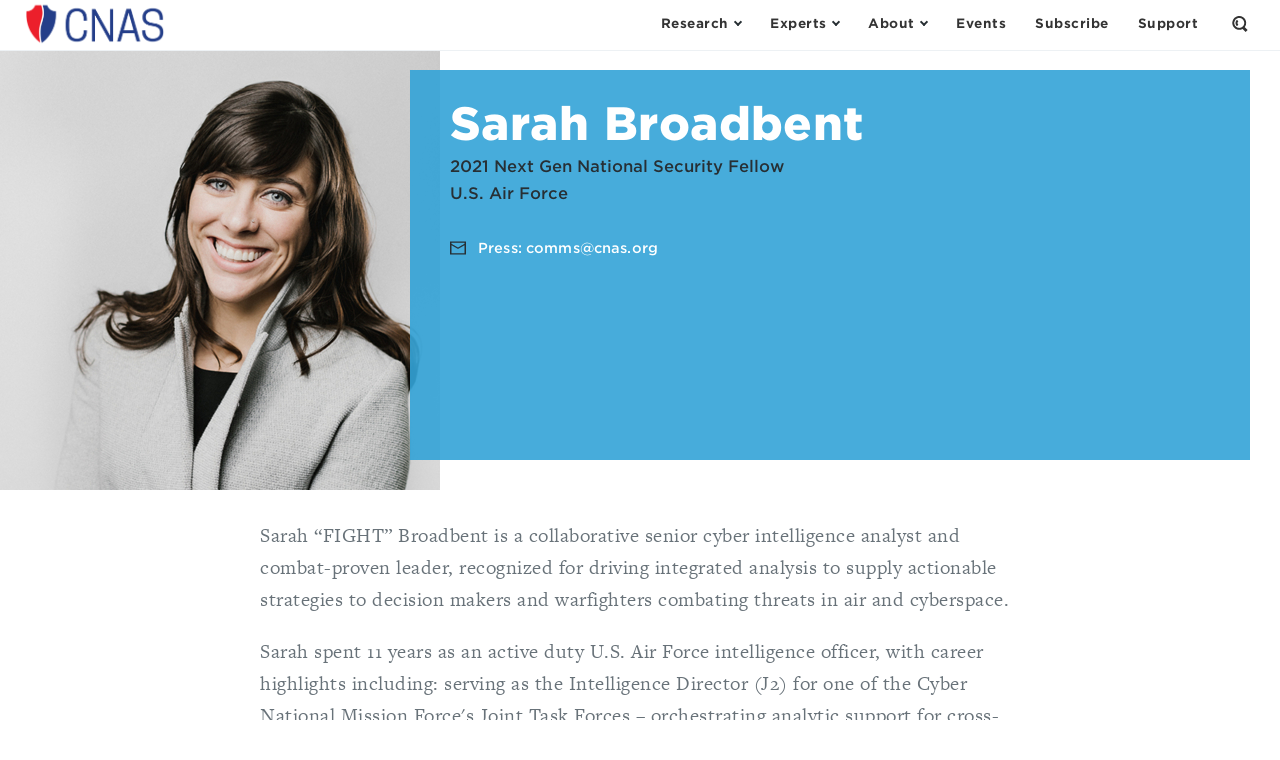

--- FILE ---
content_type: text/html; charset=UTF-8
request_url: https://www.cnas.org/people/sarah-broadbent
body_size: 10444
content:




<!DOCTYPE html>
<html class="no-js" lang="en">
<head>
  <meta charset="utf-8" />
  <meta http-equiv="x-ua-compatible" content="ie=edge">
  <meta name="viewport" content="width=device-width, initial-scale=1">

  <!-- Google Tag Manager -->
  <script>(function(w,d,s,l,i){w[l]=w[l]||[];w[l].push({'gtm.start':
  new Date().getTime(),event:'gtm.js'});var f=d.getElementsByTagName(s)[0],
  j=d.createElement(s),dl=l!='dataLayer'?'&l='+l:'';j.async=true;j.src=
  '//www.googletagmanager.com/gtm.js?id='+i+dl;f.parentNode.insertBefore(j,f);
  })(window,document,'script','dataLayer','GTM-MF4NFW');</script>

  <script>(function(w,d,s,l,i){w[l]=w[l]||[];w[l].push({'gtm.start':
  new Date().getTime(),event:'gtm.js'});var f=d.getElementsByTagName(s)[0],
  j=d.createElement(s),dl=l!='dataLayer'?'&l='+l:'';j.async=true;j.src=
  'https://www.googletagmanager.com/gtm.js?id='+i+dl;f.parentNode.insertBefore(j,f);
  })(window,document,'script','dataLayer','GTM-WKSKNQJ');</script>
  <!-- End Google Tag Manager -->

  <link rel="apple-touch-icon" sizes="180x180" href="/apple-touch-icon.png">
<link rel="icon" type="image/png" sizes="32x32" href="/favicon-32x32.png">
<link rel="icon" type="image/png" sizes="16x16" href="/favicon-16x16.png">
<link rel="manifest" href="/manifest.json">
<link rel="mask-icon" href="/safari-pinned-tab.svg" color="#48acdb">
<meta name="theme-color" content="#ffffff">

  <link rel="home" href="https://www.cnas.org/" />
  <link rel="stylesheet" href="https://www.cnas.org/assets/stylesheets/app-ac559624fa.css">
  <link rel="stylesheet" href="//cloud.typography.com/6895734/7858552/css/fonts.css">
  
  <script>
    function isTouchDevice() {
      return (('ontouchstart' in window)
        || (navigator.MaxTouchPoints > 0)
        || (navigator.msMaxTouchPoints > 0));
    }

    function supportsObjectFit() {
      return ('objectFit' in document.documentElement.style === true);
    }

    var html = document.documentElement;
    html.className = html.className.replace('no-js', 'js');
    html.classList.add((isTouchDevice() ? '' : 'no-') + 'touch');
    html.classList.add((supportsObjectFit() ? '' : 'no-') + 'object-fit');
  </script>

  <link rel="stylesheet" href="https://use.typekit.net/skl0tcm.css">

  <script src="https://www.google.com/recaptcha/api.js?render=6LdYExsqAAAAAIQrguiy7V0Mzf19k4izriCKzUBJ"></script>
  
  
  <script src="https://www.cnas.org/picturefill.min.js" async></script>

  
  <title>Sarah Broadbent | CNAS</title><meta name="generator" content="SEOmatic">
<meta name="description" content="Sarah “FIGHT” Broadbent is a collaborative senior cyber intelligence analyst and combat-proven leader, recognized for driving integrated analysis to…">
<meta name="referrer" content="no-referrer-when-downgrade">
<meta name="robots" content="all">
<meta content="en_US" property="og:locale">
<meta content="CNAS" property="og:site_name">
<meta content="website" property="og:type">
<meta content="https://www.cnas.org/people/sarah-broadbent" property="og:url">
<meta content="Sarah Broadbent" property="og:title">
<meta content="Sarah “FIGHT” Broadbent is a collaborative senior cyber intelligence analyst and combat-proven leader, recognized for driving integrated analysis to…" property="og:description">
<meta content="2021 Next Gen National Security Fellow" property="og:image:alt">
<meta name="twitter:card" content="summary_large_image">
<meta name="twitter:creator" content="@">
<meta name="twitter:title" content="Sarah Broadbent">
<meta name="twitter:description" content="Sarah “FIGHT” Broadbent is a collaborative senior cyber intelligence analyst and combat-proven leader, recognized for driving integrated analysis to…">
<meta name="twitter:image:alt" content="2021 Next Gen National Security Fellow">
<link href="https://www.cnas.org/people/sarah-broadbent" rel="canonical">
<link href="https://www.cnas.org/" rel="home">
<link type="text/plain" href="https://www.cnas.org/humans.txt" rel="author">
<style>    /* Progress bar */
    .progress-header {
      z-index: 1;
    }

    /* The progress container (transparent background) */
    .progress-container {
      width: 100%;
      height: 2px;
      background:rgba(0,0,0,0);
    }

    /* The progress bar (scroll indicator) */
    .progress-bar {
      height: 2px;
      background: #43c1eb;
      width: 0%;
    }
  </style></head>

<body style="font-family: freight-text-pro,sans-serif;color:#687279" class="subpage  " data-spy="scroll" data-offset="60" data-target="#toc">
  <!-- Google Tag Manager -->
<noscript><iframe src="//www.googletagmanager.com/ns.html?id=GTM-MF4NFW"
height="0" width="0" style="display:none;visibility:hidden"></iframe></noscript>
<!-- End Google Tag Manager -->

<!-- Google Tag Manager (noscript) -->
<noscript><iframe src="https://www.googletagmanager.com/ns.html?id=GTM-WKSKNQJ"
height="0" width="0" style="display:none;visibility:hidden"></iframe></noscript>
<!-- End Google Tag Manager (noscript) -->  <header class="header ">
    <div class="header__inner  ">
      <div class="header__flag">
                  <a href="https://www.cnas.org/" class="logo">
            <span class="screenreader-only">Center for a New American Security</span>
            <img class="small-logo" src="/assets/images/CNAS-Logo-Web-NEW.png" alt="CNAS small logo">
          </a>
        
        <ul id="megamenu-triggers" class="nav -primary">
          <li>
            <button class="nav__button" aria-controls="research-menu" aria-expanded="false" aria-label="Open the Research Menu" data-module="collapsible" data-parent="megamenu-triggers">
              <span class="nav__button__flex">
                <span>Research</span>
                <span class="chevron -down"></span>
              </span>
            </button>
          </li>
          <li>
            <button class="nav__button" aria-controls="experts-menu" aria-expanded="false" aria-label="Open the Experts Menu" data-module="collapsible" data-parent="megamenu-triggers">
              <span class="nav__button__flex">
                <span>Experts</span>
                <span class="chevron -down"></span>
              </span>
            </button>
          </li>
          <li>
            <button class="nav__button" aria-controls="about-menu" aria-expanded="false" aria-label="Open the About Menu" data-module="collapsible" data-parent="megamenu-triggers">
              <span class="nav__button__flex">
                <span>About</span>
                <span class="chevron -down"></span>
              </span>
            </button>
          </li>
        </ul>
      </div>

      <ul class="nav -secondary">
        <li>
          <a href="https://www.cnas.org/events" class="nav__link"><span>Events</span></a>
        </li>
        <li>
          <a href="https://www.cnas.org/join" class="nav__link"><span>Subscribe</span></a>
        </li>
        <li>
          <a href="https://www.cnas.org/support-cnas" class="nav__link"><span>Support</span></a>
        </li>
        <li>
          <button class="nav__button -search" aria-controls="search-form" aria-expanded="false" aria-label="Open the Search Form" data-module="collapsible">
            <span class="nav__button__flex">
              <span class="screenreader-only">Open the Search Form</span>
                <span class="sprite -magnifier ">
    <svg
       width="16"       height="16"      class="svgsprite">
            <use xlink:href="/assets/images/icons.svg?v=2#magnifier"></use>
    </svg>
  </span>

              <span class="x"></span>
            </span>
          </button>
        </li>
      </ul>
    </div>
        <form id="search-form" action="https://www.cnas.org/search" method="get" aria-hidden="true" class="header__search">
      <label for="q">
        <span class="screenreader-only">Search by keyword:</span>
      </label>

      <input type="search" name="q" placeholder="What are you looking for?">

      <button type="submit" class="square-chevron-button">
        <span class="screenreader-only">Search</span>
        <span class="chevron -right -white"></span>
      </button>
    </form>

    
<div id="research-menu" aria-hidden="true" class="megamenu">
  <div class="menu">
    <button type="button" class="megamenu__close x-button" data-js="close">
      <span class="megamenu__close__flex">
        <span class="screenreader-only">Close</span>
        <span class="x"></span>
      </span>
    </button>

    <div class="menu__pane -c2">
      <h3 class="menu__heading" data-toc-skip>Publications</h3>

      <ul class="menu__list">
        <li>
          <a href="https://www.cnas.org/reports">Reports</a>
        </li>
        <li>
          <a href="https://www.cnas.org/articles-multimedia">Articles & Multimedia</a>
          <ul>
                                          <li><a href="https://www.cnas.org/articles-multimedia?type=congressional-testimony">Congressional Testimony</a></li>
                                                        <li><a href="https://www.cnas.org/articles-multimedia?type=commentary">Commentary</a></li>
                                                        <li><a href="https://www.cnas.org/articles-multimedia?type=video">Video</a></li>
                                                        <li><a href="https://www.cnas.org/articles-multimedia?type=podcast">Podcast</a></li>
                                                                                                                  </ul>
        </li>
      </ul>
    </div>

    <div class="menu__pane -c10">
      <h3 class="menu__heading" data-toc-skip>Research Areas</h3>

      <ul class="menu__list">
                  <li>
            <a href="https://www.cnas.org/research/defense">Defense</a>
                          <ul class="hide-on-mobile">
                          <li>
            <a href="https://www.cnas.org/research/defense/hard-choices-in-defense">Hard Choices in Defense</a>
                      </li>
                  <li>
            <a href="https://www.cnas.org/research/defense/the-future-of-warfare">AI and Autonomy in Future Warfare</a>
                      </li>
                  <li>
            <a href="https://www.cnas.org/research/defense/strengthening-deterrence">Strengthening Deterrence</a>
                      </li>
                  <li>
            <a href="https://www.cnas.org/research/defense/wargaming">The Gaming Lab</a>
                      </li>
                  <li>
            <a href="https://www.cnas.org/research/defense/defense-discussions">Defense Discussions</a>
                      </li>
                      </ul>
                      </li>
                  <li>
            <a href="https://www.cnas.org/research/indo-pacific-security">Indo-Pacific Security</a>
                          <ul class="hide-on-mobile">
                          <li>
            <a href="https://www.cnas.org/research/indo-pacific-security/china">U.S.-China Competition in Foreign and Security Affairs</a>
                      </li>
                  <li>
            <a href="https://www.cnas.org/research/indo-pacific-security/regional-alliances-and-partnerships">Building a Modern, Networked Indo-Pacific Regional Security Architecture</a>
                      </li>
                  <li>
            <a href="https://www.cnas.org/research/indo-pacific-security/the-india-opportunity">U.S.-India: Realizing the Potential</a>
                      </li>
                  <li>
            <a href="https://www.cnas.org/research/indo-pacific-security/north-korea">Challenges in South and Central Asia</a>
                      </li>
                      </ul>
                      </li>
                  <li>
            <a href="https://www.cnas.org/research/national-security-human-capital">National Security Human Capital Program</a>
                          <ul class="hide-on-mobile">
                          <li>
            <a href="https://www.cnas.org/research/national-security-human-capital/military">Military Personnel</a>
                      </li>
                  <li>
            <a href="https://www.cnas.org/research/national-security-human-capital/society">National Security Civilians</a>
                      </li>
                      </ul>
                      </li>
                  <li>
            <a href="https://www.cnas.org/research/transatlantic-security">Transatlantic Security</a>
                          <ul class="hide-on-mobile">
                          <li>
            <a href="https://www.cnas.org/research/transatlantic-security/russia">Russia</a>
                      </li>
                  <li>
            <a href="https://www.cnas.org/research/transatlantic-security/confronting-threats-to-democracy">Confronting Threats to Democracy</a>
                      </li>
                  <li>
            <a href="https://www.cnas.org/research/transatlantic-security/nato-and-european-security">NATO and European Security</a>
                      </li>
                  <li>
            <a href="https://www.cnas.org/research/transatlantic-security/the-future-of-europe">Responding to Strategic Challenges</a>
                      </li>
                      </ul>
                      </li>
                  <li>
            <a href="https://www.cnas.org/research/middle-east-security">Middle East Security</a>
                          <ul class="hide-on-mobile">
                          <li>
            <a href="https://www.cnas.org/research/middle-east-security/israel-hamas-war">Israel-Hamas War</a>
                      </li>
                  <li>
            <a href="https://www.cnas.org/research/middle-east-security/evolving-the-mission">Evolving the Mission–Iraq/Syria/ISIS</a>
                      </li>
                  <li>
            <a href="https://www.cnas.org/research/middle-east-security/iran">Iran Futures</a>
                      </li>
                  <li>
            <a href="https://www.cnas.org/research/middle-east-security/constructing-regional-partnerships-and-seizing-emerging-opportunities">Constructing Regional Partnerships and Seizing Emerging Opportunities</a>
                      </li>
                  <li>
            <a href="https://www.cnas.org/research/middle-east-security/israel">Security Assistance</a>
                      </li>
                      </ul>
                      </li>
                  <li>
            <a href="https://www.cnas.org/research/energy-economics-and-security">Energy, Economics &amp; Security</a>
                          <ul class="hide-on-mobile">
                          <li>
            <a href="https://www.cnas.org/research/energy-economics-and-security/a-world-safe-for-prosperity">A World Safe for Prosperity</a>
                      </li>
                  <li>
            <a href="https://www.cnas.org/research/energy-economics-and-security/sanctions-by-the-numbers">Sanctions by the Numbers</a>
                      </li>
                  <li>
            <a href="https://www.cnas.org/research/energy-economics-and-security/economic-statecraft">Economic Statecraft</a>
                      </li>
                  <li>
            <a href="https://www.cnas.org/research/energy-economics-and-security/energy-exports">Energy &amp; Geopolitics</a>
                      </li>
                      </ul>
                      </li>
                  <li>
            <a href="https://www.cnas.org/research/technology-and-national-security">Technology &amp; National Security</a>
                          <ul class="hide-on-mobile">
                          <li>
            <a href="https://www.cnas.org/research/technology-and-national-security/artificial-intelligence-ssp">America’s AI Leadership</a>
                      </li>
                  <li>
            <a href="https://www.cnas.org/research/technology-and-national-security/biotechnology">Biopower</a>
                      </li>
                  <li>
            <a href="https://www.cnas.org/research/technology-and-national-security/quantum-information-sciences">Quantum Leap</a>
                      </li>
                  <li>
            <a href="https://www.cnas.org/research/technology-and-national-security/countering-the-digital-silk-road">Countering the Digital Silk Road</a>
                      </li>
                      </ul>
                      </li>
                  <li>
            <a href="https://www.cnas.org/research/congress-and-national-security">Securing U.S. Democracy Initiative</a>
                          <ul class="hide-on-mobile">
                          <li>
            <a href="https://www.cnas.org/research/congress-and-national-security/enhancing-dhs-oversight-accountability">Enhancing DHS Oversight &amp; Accountability</a>
                      </li>
                  <li>
            <a href="https://www.cnas.org/research/congress-and-national-security/safe-home">Safe@Home</a>
                      </li>
                  <li>
            <a href="https://www.cnas.org/research/congress-and-national-security/intelligence-oversight">Congress and National Security</a>
                      </li>
                  <li>
            <a href="https://www.cnas.org/research/congress-and-national-security/key-national-security-issues">Renewing the National Security Consensus</a>
                      </li>
                      </ul>
                      </li>
                  <li>
            <a href="https://www.cnas.org/research/global-swing-states">Global Swing States</a>
                      </li>
              </ul>
    </div>
  </div>
</div>
    
<div id="experts-menu" aria-hidden="true" class="megamenu">
  <div class="menu">
    <button type="button" class="megamenu__close x-button" data-js="close">
      <span class="megamenu__close__flex">
        <span class="screenreader-only">Close</span>
        <span class="x"></span>
      </span>
    </button>

    <div class="menu__pane -c6">
      <h3 class="menu__heading" data-toc-skip>Resident Experts</h3>

      <ul class="menu__list">
        <li>
          <a href="https://www.cnas.org/experts">All Resident Experts</a>
        </li>
      </ul>

      <ul class="menu__list">
        <li class="break">

          <ul>
                          <li><a href="https://www.cnas.org/people/susanna-blume">Susanna V. Blume</a></li>
                          <li><a href="https://www.cnas.org/people/molly-campbell">Molly Campbell</a></li>
                          <li><a href="https://www.cnas.org/people/vivek-chilukuri">Vivek Chilukuri</a></li>
                          <li><a href="https://www.cnas.org/people/ryan-claffey">Ryan Claffey</a></li>
                          <li><a href="https://www.cnas.org/people/carrie-cordero">Carrie Cordero</a></li>
                          <li><a href="https://www.cnas.org/people/lisa-curtis">Lisa Curtis</a></li>
                          <li><a href="https://www.cnas.org/people/janet-egan">Janet Egan</a></li>
                          <li><a href="https://www.cnas.org/people/liam-epstein">Liam Epstein</a></li>
                          <li><a href="https://www.cnas.org/people/joshua-fitt">Joshua Fitt</a></li>
                          <li><a href="https://www.cnas.org/people/richard-fontaine">Richard Fontaine</a></li>
                          <li><a href="https://www.cnas.org/people/geoffrey-gertz">Geoffrey Gertz</a></li>
                          <li><a href="https://www.cnas.org/people/carlton-haelig">Carlton Haelig</a></li>
                          <li><a href="https://www.cnas.org/people/lt-col-mary-hossier">LtCol Mary Hossier</a></li>
                          <li><a href="https://www.cnas.org/people/sam-howell">Sam Howell</a></li>
                          <li><a href="https://www.cnas.org/people/eleanor-hume">Eleanor Hume</a></li>
                          <li><a href="https://www.cnas.org/people/kate-johnston">Kate Johnston</a></li>
                          <li><a href="https://www.cnas.org/people/andrea-kendall-taylor">Andrea Kendall-Taylor</a></li>
                          <li><a href="https://www.cnas.org/people/emily-kilcrease">Emily Kilcrease</a></li>
                          <li><a href="https://www.cnas.org/people/katherine-kuzminski">Katherine L. Kuzminski</a></li>
                          <li><a href="https://www.cnas.org/people/keerthi-martyn">Keerthi Martyn</a></li>
                          <li><a href="https://www.cnas.org/people/gibbs-mckinley">Gibbs McKinley</a></li>
                          <li><a href="https://www.cnas.org/people/michelle-nie">Michelle Nie</a></li>
                          <li><a href="https://www.cnas.org/people/carisa-nietsche">Carisa Nietsche</a></li>
                          <li><a href="https://www.cnas.org/people/morgan-peirce">Morgan Peirce</a></li>
                          <li><a href="https://www.cnas.org/people/stacie-pettyjohn">Stacie Pettyjohn</a></li>
                          <li><a href="https://www.cnas.org/people/daniel-remler">Daniel Remler</a></li>
                          <li><a href="https://www.cnas.org/people/james-sanders">James Sanders</a></li>
                          <li><a href="https://www.cnas.org/people/ruby-scanlon">Ruby Scanlon</a></li>
                          <li><a href="https://www.cnas.org/people/paul-scharre">Paul Scharre</a></li>
                          <li><a href="https://www.cnas.org/people/ltcol-craig-schnappinger">LtCol Craig Schnappinger</a></li>
                          <li><a href="https://www.cnas.org/people/philip-sheers">Philip Sheers</a></li>
                          <li><a href="https://www.cnas.org/people/delaney-soliday">Delaney Soliday</a></li>
                          <li><a href="https://www.cnas.org/people/jacob-stokes">Jacob Stokes</a></li>
                          <li><a href="https://www.cnas.org/people/constanza-m-vidal-bustamante">Constanza M. Vidal Bustamante</a></li>
                          <li><a href="https://www.cnas.org/people/josh-wallin">Josh Wallin</a></li>
                          <li><a href="https://www.cnas.org/people/caleb-withers">Caleb Withers</a></li>
                          <li><a href="https://www.cnas.org/people/robert-work">Robert O. Work</a></li>
                      </ul>
        </li>
      </ul>
    </div>

    <div class="menu__pane -c6">
      <h3 class="menu__heading" data-toc-skip>Adjunct Experts</h3>

      <ul class="menu__list">
        <li>
          <a href="https://www.cnas.org/experts#adjunct">All Adjunct Experts</a>
        </li>
      </ul>

      <ul class="menu__list">
        <li class="break">
          <ul>
                          <li><a href="https://www.cnas.org/people/hadeia-amiry">Hadeia Amiry</a></li>
                          <li><a href="https://www.cnas.org/people/markus-anderljung">Markus Anderljung</a></li>
                          <li><a href="https://www.cnas.org/people/manpreet-singh-anand">Manpreet Singh Anand</a></li>
                          <li><a href="https://www.cnas.org/people/brandon-j-archuleta">Brandon J. Archuleta</a></li>
                          <li><a href="https://www.cnas.org/people/lt-gen-robert-ashley-jr-ret">Lt. Gen. Robert Ashley, Jr. (Ret.)</a></li>
                          <li><a href="https://www.cnas.org/people/cmsaf-joanne-bass">CMSAF JoAnne Bass</a></li>
                          <li><a href="https://www.cnas.org/people/christian-beckner">Christian Beckner</a></li>
                          <li><a href="https://www.cnas.org/people/samuel-bendett">Samuel Bendett</a></li>
                          <li><a href="https://www.cnas.org/people/paul-benfield">Paul Benfield</a></li>
                          <li><a href="https://www.cnas.org/people/rachel-brandenburg">Rachel Brandenburg</a></li>
                          <li><a href="https://www.cnas.org/people/dr-jonathan-brewer">Dr. Jonathan Brewer</a></li>
                          <li><a href="https://www.cnas.org/people/dr-john-burke">Dr. John Burke</a></li>
                          <li><a href="https://www.cnas.org/people/josh-campbell">Josh Campbell</a></li>
                          <li><a href="https://www.cnas.org/people/pablo-chavez">Pablo Chavez</a></li>
                          <li><a href="https://www.cnas.org/people/richard-connolly">Richard Connolly</a></li>
                          <li><a href="https://www.cnas.org/people/john-costello">John Costello</a></li>
                          <li><a href="https://www.cnas.org/people/eitan-danon">Eitan Danon</a></li>
                          <li><a href="https://www.cnas.org/people/richard-j-danzig">Richard J. Danzig</a></li>
                          <li><a href="https://www.cnas.org/people/jason-dempsey">Jason Dempsey</a></li>
                          <li><a href="https://www.cnas.org/people/jeffrey-edmonds">Jeffrey Edmonds</a></li>
                          <li><a href="https://www.cnas.org/people/yaya-j-fanusie">Yaya J. Fanusie</a></li>
                          <li><a href="https://www.cnas.org/people/ryan-fedasiuk">Ryan Fedasiuk</a></li>
                          <li><a href="https://www.cnas.org/people/david-feith">David Feith</a></li>
                          <li><a href="https://www.cnas.org/people/edward-fishman-1">Edward Fishman</a></li>
                          <li><a href="https://www.cnas.org/people/tim-fist">Tim Fist</a></li>
                          <li><a href="https://www.cnas.org/people/greg-grant">Greg Grant</a></li>
                          <li><a href="https://www.cnas.org/people/dr-erik-lin-greenberg">Dr. Erik Lin-Greenberg</a></li>
                          <li><a href="https://www.cnas.org/people/michael-greenwald">Michael Greenwald</a></li>
                          <li><a href="https://www.cnas.org/people/hamzeh-hadad">Hamzeh Hadad</a></li>
                          <li><a href="https://www.cnas.org/people/hon-robert-f-hale">Hon. Robert F. Hale</a></li>
                          <li><a href="https://www.cnas.org/people/heli-hautala">Heli Hautala</a></li>
                          <li><a href="https://www.cnas.org/people/franz-stefan-gady">Franz-Stefan Gady</a></li>
                          <li><a href="https://www.cnas.org/people/jeannette-gaudry-haynie">Dr. Jeannette Gaudry Haynie</a></li>
                          <li><a href="https://www.cnas.org/people/julia-gurganus">Julia Gurganus</a></li>
                          <li><a href="https://www.cnas.org/people/jacob-helberg">Jacob Helberg</a></li>
                          <li><a href="https://www.cnas.org/people/michelle-holko-phd-pmp">Michelle Holko, PhD, PMP</a></li>
                          <li><a href="https://www.cnas.org/people/john-hughes">John Hughes</a></li>
                          <li><a href="https://www.cnas.org/people/kyleanne-hunter">Dr. Kyleanne Hunter</a></li>
                          <li><a href="https://www.cnas.org/people/ltg-anthony-r-tony-ierardi-usa-ret">LTG Anthony R. &quot;Tony&quot; Ierardi, USA (Ret.)</a></li>
                          <li><a href="https://www.cnas.org/people/akira-igata">Akira Igata</a></li>
                          <li><a href="https://www.cnas.org/people/elsa-b-kania">Elsa B. Kania</a></li>
                          <li><a href="https://www.cnas.org/people/robert-kaplan">Robert D. Kaplan</a></li>
                          <li><a href="https://www.cnas.org/people/chris-kennedy">Chris Kennedy</a></li>
                          <li><a href="https://www.cnas.org/people/duyeon-kim">Dr. Duyeon Kim</a></li>
                          <li><a href="https://www.cnas.org/people/christopher-d-kolenda">Christopher D. Kolenda</a></li>
                          <li><a href="https://www.cnas.org/people/margarita-rita-konaev">Margarita &quot;Rita&quot; Konaev</a></li>
                          <li><a href="https://www.cnas.org/people/steven-kosiak">Steven Kosiak</a></li>
                          <li><a href="https://www.cnas.org/people/dr-andrew-f-krepinevich-jr">Dr. Andrew F. Krepinevich, Jr.</a></li>
                          <li><a href="https://www.cnas.org/people/thomas-krueger">Thomas Krueger</a></li>
                          <li><a href="https://www.cnas.org/people/nicholas-lokker">Nicholas Lokker</a></li>
                          <li><a href="https://www.cnas.org/people/peter-l-levin">Peter L. Levin</a></li>
                          <li><a href="https://www.cnas.org/people/jennifer-mcardle">Jennifer McArdle</a></li>
                          <li><a href="https://www.cnas.org/people/dr-keegan-mcbride">Dr. Keegan McBride</a></li>
                          <li><a href="https://www.cnas.org/people/brendan-mccord">Brendan McCord</a></li>
                          <li><a href="https://www.cnas.org/people/dr-ed-mcgrady">Dr. ED McGrady</a></li>
                          <li><a href="https://www.cnas.org/people/trey-meeks">Trey Meeks</a></li>
                          <li><a href="https://www.cnas.org/people/jack-midgley">Jack Midgley</a></li>
                          <li><a href="https://www.cnas.org/people/j-travis-mosier">J Travis Mosier</a></li>
                          <li><a href="https://www.cnas.org/people/dr-go-myong-hyun">Dr. Go Myong-Hyun</a></li>
                          <li><a href="https://www.cnas.org/people/catherine-a-novelli">Catherine A. Novelli</a></li>
                          <li><a href="https://www.cnas.org/people/dr-john-park">Dr. John Park</a></li>
                          <li><a href="https://www.cnas.org/people/dr-lynne-e-parker">Dr. Lynne E. Parker</a></li>
                          <li><a href="https://www.cnas.org/people/morgan-poyant">Morgan Poyant</a></li>
                          <li><a href="https://www.cnas.org/people/ben-renda">Ben Renda</a></li>
                          <li><a href="https://www.cnas.org/people/w-jonathan-rue">W. Jonathan Rue</a></li>
                          <li><a href="https://www.cnas.org/people/adham-z-sahloul">Adham Z. Sahloul</a></li>
                          <li><a href="https://www.cnas.org/people/diem-salmon">Diem Salmon</a></li>
                          <li><a href="https://www.cnas.org/people/jordan-schneider">Jordan Schneider</a></li>
                          <li><a href="https://www.cnas.org/people/daniel-schneiderman-2">Daniel Schneiderman</a></li>
                          <li><a href="https://www.cnas.org/people/peter-schroeder">Peter Schroeder</a></li>
                          <li><a href="https://www.cnas.org/people/michael-sellitto">Michael Sellitto</a></li>
                          <li><a href="https://www.cnas.org/people/vance-serchuk">Vance Serchuk</a></li>
                          <li><a href="https://www.cnas.org/people/mark-seip">Mark Seip</a></li>
                          <li><a href="https://www.cnas.org/people/lt-gen-jack-shanahan-usaf-ret">John (Jack) N.T. Shanahan</a></li>
                          <li><a href="https://www.cnas.org/people/tom-shugart">Tom Shugart</a></li>
                          <li><a href="https://www.cnas.org/people/daniel-silverberg">Daniel Silverberg</a></li>
                          <li><a href="https://www.cnas.org/people/alexander-sullivan">Alexander Sullivan</a></li>
                          <li><a href="https://www.cnas.org/people/tobias-switzer">Tobias Switzer</a></li>
                          <li><a href="https://www.cnas.org/people/rachel-tecott">Rachel Tecott Metz</a></li>
                          <li><a href="https://www.cnas.org/people/liza-tobin">Liza Tobin</a></li>
                          <li><a href="https://www.cnas.org/people/jim-townsend">Jim Townsend</a></li>
                          <li><a href="https://www.cnas.org/people/richard-verma">Richard R. Verma</a></li>
                          <li><a href="https://www.cnas.org/people/anthony-vinci">Anthony Vinci</a></li>
                          <li><a href="https://www.cnas.org/people/celeste-wallander">Celeste Wallander</a></li>
                          <li><a href="https://www.cnas.org/people/becca-wasser">Becca Wasser</a></li>
                          <li><a href="https://www.cnas.org/people/jon-b-wolfsthal">Jon B. Wolfsthal</a></li>
                          <li><a href="https://www.cnas.org/people/alex-zerden">Alex Zerden</a></li>
                          <li><a href="https://www.cnas.org/people/rachel-ziemba">Rachel Ziemba</a></li>
                      </ul>
        </li>
      </ul>
    </div>

  </div>
</div>
    
<div id="about-menu" aria-hidden="true" class="megamenu">
  <div class="menu">
    <button type="button" class="megamenu__close x-button" data-js="close">
      <span class="megamenu__close__flex">
        <span class="screenreader-only">Close</span>
        <span class="x"></span>
      </span>
    </button>

    <div class="menu__pane -c2">
      <h3 class="menu__heading" data-toc-skip>Who We Are</h3>

      <ul class="menu__list">
        <li><a href="https://www.cnas.org/mission">Mission</a></li>
        <li>
          <a href="https://www.cnas.org/people?group=full-time-staff">People</a>
          <ul>
                          <li class="hide-on-mobile"><a href="https://www.cnas.org/people?group=full-time-staff">Full-Time Staff</a></li>
                          <li class="hide-on-mobile"><a href="https://www.cnas.org/people?group=executive-team">Executive Team</a></li>
                          <li class="hide-on-mobile"><a href="https://www.cnas.org/people?group=board-of-directors">Board of Directors</a></li>
                          <li class="hide-on-mobile"><a href="https://www.cnas.org/people?group=board-of-advisors">Board of Advisors</a></li>
                          <li class="hide-on-mobile"><a href="https://www.cnas.org/people?group=directors-emeriti">Directors Emeriti</a></li>
                          <li class="hide-on-mobile"><a href="https://www.cnas.org/people?group=distinguished-senior-fellows">Distinguished Senior Fellows</a></li>
                          <li class="hide-on-mobile"><a href="https://www.cnas.org/people?group=adjunct-staff">Adjunct Fellows</a></li>
                          <li class="hide-on-mobile"><a href="https://www.cnas.org/people?group=visting-fellow">Senior Military Fellows</a></li>
                          <li class="hide-on-mobile"><a href="https://www.cnas.org/people?group=joseph-s-nye">Joseph S. Nye Interns</a></li>
                          <li class="hide-on-mobile"><a href="https://www.cnas.org/people?group=cnas-supporters">CNAS Supporters</a></li>
                          <li class="hide-on-mobile"><a href="https://www.cnas.org/people?group=next-generation-national-security-fellows">Next Generation National Security Fellows</a></li>
                          <li class="hide-on-mobile"><a href="https://www.cnas.org/people?group=visiting-fellow">Visiting Fellows</a></li>
                          <li class="hide-on-mobile"><a href="https://www.cnas.org/people?group=writer-in-residence">Writer in Residence</a></li>
                          <li class="hide-on-mobile"><a href="https://www.cnas.org/people?group=in-memoriam">In Memoriam</a></li>
                      </ul>
        </li>
        <li>
          <a href="https://www.cnas.org/careers">Careers</a>
        </li>
        <li>
          <a href="https://www.cnas.org/careers/internships">Internships</a>
        </li>
      </ul>
    </div>

    <div class="menu__pane -c6">
      <h3 class="menu__heading" data-toc-skip>CNAS Programs</h3>

      <ul class="menu__list">
                  <li>
            <a href="https://www.cnas.org/next-generation-programs">Next Generation Programs</a>
                          <ul class="hide-on-mobile">
                          <li>
            <a href="https://www.cnas.org/next-generation-programs/nextgeneration">The Shawn Brimley Next Generation National Security Leaders Fellowship</a>
                      </li>
                  <li>
            <a href="https://www.cnas.org/next-generation-programs/robert-m-gates-fellowship">Robert M. Gates Fellowship</a>
                      </li>
                  <li>
            <a href="https://www.cnas.org/next-generation-programs/1lt-andrew-j-bacevich-jr-usa-award">1LT Andrew J. Bacevich Jr., USA Award</a>
                      </li>
                  <li>
            <a href="https://www.cnas.org/next-generation-programs/make-room-initiative">Make Room</a>
                      </li>
                  <li>
            <a href="https://www.cnas.org/next-generation-programs/pathfinder">Pathfinder: A National Security Essay Contest</a>
                      </li>
                  <li>
            <a href="https://www.cnas.org/next-generation-programs/internships">Joseph S. Nye, Jr. National Security Internship and Mentoring Program</a>
                      </li>
                      </ul>
                      </li>
                  <li>
            <a href="https://www.cnas.org/women-in-national-security">Women in National Security</a>
                      </li>
                  <li>
            <a href="https://www.cnas.org/visiting-fellows">Visiting Fellows</a>
                          <ul class="hide-on-mobile">
                          <li>
            <a href="https://www.cnas.org/visiting-fellows/writers-in-residence">Writers in Residence</a>
                      </li>
                  <li>
            <a href="https://www.cnas.org/visiting-fellows/senior-military-fellows-program">Senior Military Fellows Program</a>
                      </li>
                      </ul>
                      </li>
                  <li>
            <a href="https://www.cnas.org/support-cnas">Support CNAS</a>
                          <ul class="hide-on-mobile">
                          <li>
            <a href="https://www.cnas.org/support-cnas/cnas-council">Join the CNAS Council</a>
                      </li>
                  <li>
            <a href="https://www.cnas.org/support-cnas/cnas-corporate-partnership-program">CNAS Corporate Partnership Program</a>
                      </li>
                  <li>
            <a href="https://www.cnas.org/support-cnas/frequently-asked-questions">Frequently Asked Questions</a>
                      </li>
                      </ul>
                      </li>
              </ul>
    </div>

    <div class="menu__pane -c2">
      <h3 class="menu__heading" data-toc-skip>Press</h3>

      <ul class="menu__list">
        <li><a href="https://www.cnas.org/press">All Press</a></li>
                  <li>
            <a href="https://www.cnas.org/photos">Photos</a>
          </li>
              </ul>
    </div>

    <div class="menu__pane -c2">
      <h3 class="menu__heading" data-toc-skip>Events</h3>

      <ul class="menu__list">
        <li><a href="https://www.cnas.org/events">All Events</a></li>
                  <li>
            <a href="https://www.cnas.org/events/cnas-2025-national-security-conference-americas-edge-forging-the-future">CNAS 2025 National Security Conference | America&#039;s Edge: Forging the Future</a>
          </li>
              </ul>

      <h3 class="menu__heading" data-toc-skip>Connect</h3>

      <ul class="menu__list">
        <li><a href="https://www.cnas.org/support-cnas">Support</a></li>
        <li><a href="https://www.cnas.org/contact">Contact</a></li>
        <li><a href="https://www.cnas.org/join">Subscribe</a></li>
      </ul>

      <ul class="menu__social">
                                        <li>
              <a href="https://twitter.com/cnasdc" title="Twitter">
                  <span class="sprite -twitter ">
    <svg
       width="16"       height="16"      class="svgsprite">
      <title>Twitter</title>      <use xlink:href="/assets/images/icons.svg?v=2#twitter"></use>
    </svg>
  </span>

              </a>
            </li>
                                                                              <li>
              <a href="https://www.youtube.com/user/CNASdc" title="YouTube">
                  <span class="sprite -youtube ">
    <svg
       width="16"       height="16"      class="svgsprite">
      <title>YouTube</title>      <use xlink:href="/assets/images/icons.svg?v=2#youtube"></use>
    </svg>
  </span>

              </a>
            </li>
                                                                              <li>
              <a href="https://www.facebook.com/CNASdc" title="Facebook">
                  <span class="sprite -facebook ">
    <svg
       width="16"       height="16"      class="svgsprite">
      <title>Facebook</title>      <use xlink:href="/assets/images/icons.svg?v=2#facebook"></use>
    </svg>
  </span>

              </a>
            </li>
                  
        <li>
          <a href="/cdn-cgi/l/email-protection#bbd2d5ddd4fbd8d5dac895d4c9dc" title="Email">
              <span class="sprite -email ">
    <svg
       width="16"       height="16"      class="svgsprite">
      <title>Email</title>      <use xlink:href="/assets/images/icons.svg?v=2#email"></use>
    </svg>
  </span>

          </a>
        </li>
      </ul>
    </div>
  </div>
</div>

    <!-- Progress bar -->
        <div class="progress-header">
      <div class="progress-container">
        <div class="progress-bar" id="myBar"></div>
      </div>
    </div>
        <!-- Progress bar end-->
  </header>

  <main id="content" role="main">
      <div class="wrapper -full profile-header">
    <div class="profile-header__photo">
      
                    
      <picture>
        <source
            srcset="https://s3.us-east-1.amazonaws.com/files.cnas.org/thumbnails/Sarah-Broadbent-thumbnail.jpg 1x"
            media="(min-width: 1px) and (max-width: 767px)"
        >
        <img
            class="block"
            src="https://s3.us-east-1.amazonaws.com/files.cnas.org/thumbnails/_440x450_scale_center-center_100_none/Sarah-Broadbent-thumbnail.jpg"
            srcset="https://s3.us-east-1.amazonaws.com/files.cnas.org/thumbnails/_440x450_scale_center-center_100_none/Sarah-Broadbent-thumbnail.jpg 1x"
        >
      </picture>

    </div>

    <div class="profile-header__content blue-box">
      <h1 class="page-title white">Sarah Broadbent</h1>
              <p class="dark medium margin-top-half-em">2021 Next Gen National Security Fellow</p>
                    <p class="dark medium margin-top-half-em">U.S. Air Force</p>
      
      <ul class="profile-meta">
                                  <li>
              <span class="sprite -email ">
    <svg
       width="16"       height="16"      class="svgsprite">
            <use xlink:href="/assets/images/icons.svg?v=2#email"></use>
    </svg>
  </span>

            <span>Press: <a href="/cdn-cgi/l/email-protection" class="__cf_email__" data-cfemail="0f6c6062627c4f6c616e7c21607d68">[email&#160;protected]</a></span>
          </li>
                                              </ul>

          </div>
  </div>

  <div class="wrapper">
    <div class="wysiwyg margin-vertical">
              <p>Sarah “FIGHT” Broadbent is a collaborative senior cyber intelligence analyst and combat-proven leader, recognized for driving integrated analysis to supply actionable strategies to decision makers and warfighters combating threats in air and cyberspace.</p>

<p>Sarah spent 11 years as an active duty U.S. Air Force intelligence officer, with career highlights including: serving as the Intelligence Director (J2) for one of the Cyber National Mission Force's Joint Task Forces – orchestrating analytic support for cross-agency cyber and information warfare campaigns; deploying as an Intelligence Engagements Officer – where she used her skills as a multilingual analyst to advise the Royal Jordanian Air Force on how to enhance their ISR capabilities; supporting combat operations targeting the Islamic State; and many other incredible opportunities that took her all over the globe.</p>

<p>Now Sarah brings a distinctive citizen-Airman perspective to the table as a small business innovator and Air National Guardsman. After becoming a mom in 2024, she transitioned to the Oregon Air National Guard, where she serves as an Intelligence Instructor and is the Lead Cyber Integrator for one of the National Guard Bureau’s elite training exercises, leveraging her multi-domain operations expertise. She also founded a service-disabled veteran- and woman-owned small business focused on aligning technical solutions and expertise with mission-critical Department of Defense objectives. Through these efforts, Sarah continues to champion innovation in education and training by integrating emerging methodologies to address evolving threats. Her work helps prepare defense companies and government agencies to counter nation-state threats.</p>
<p>From analyzing Russian fighter intercepts in Syrian airspace early in her career to countering malicious cyber actors across the globe, Sarah's passion for leadership and problem-solving drives her ability to deliver meaningful analysis for multifaceted operations and inspire teams to succeed in ambiguous environments. She is known for her ability to streamline processes, distill complex topics, and drive buy-in to accomplish tasks effectively and efficiently.</p>
<p>Sarah holds a Bachelor of Science in Foreign Area Studies from the U.S. Air Force Academy, with minors in Arabic and Spanish, and a Master of Arts in Human Relations from the University of Oklahoma. She proudly volunteers as the Treasurer and Secretary of the Air &amp; Space Forces Association – Greater Seattle Chapter, a YMCA volleyball coach, and a tutor for students with dyslexia.</p>
          </div>
  </div>

  
    
      </main>

  <footer class="footer">
    <div class="footer__inner">
      <dl class="footer__contact-info">
        <dt class="screenreader-only">Address:</dt>
        <dd>
            <span class="sprite -pin ">
    <svg
       width="16"       height="16"      class="svgsprite">
            <use xlink:href="/assets/images/icons.svg?v=2#pin"></use>
    </svg>
  </span>

          <span>
                                      Center for a New American Security<br>
              1701 Pennsylvania Ave NW<br>
              Suite 700<br>
              Washington,
              DC
              20006
                      </span>
        </dd>
        <dt class="screenreader-only">Phone:</dt>
        <dd>
            <span class="sprite -phone ">
    <svg
       width="16"       height="16"      class="svgsprite">
            <use xlink:href="/assets/images/icons.svg?v=2#phone"></use>
    </svg>
  </span>

          <span>(202) 457-9400</span>
        </dd>
        <dt class="screenreader-only">Email:</dt>
        <dd>
          <a href="/cdn-cgi/l/email-protection#543d3a323b14373a35277a3b2633">
              <span class="sprite -email ">
    <svg
       width="16"       height="16"      class="svgsprite">
            <use xlink:href="/assets/images/icons.svg?v=2#email"></use>
    </svg>
  </span>

            <span><span class="__cf_email__" data-cfemail="3851565e57785b56594b16574a5f">[email&#160;protected]</span></span>
          </a>
        </dd>
      </dl>

      <ul class="footer__social-nav">
                  <li>
            <a href="https://twitter.com/cnasdc">
                <span class="sprite -twitter ">
    <svg
       width="16"       height="16"      class="svgsprite">
            <use xlink:href="/assets/images/icons.svg?v=2#twitter"></use>
    </svg>
  </span>

              <span>Twitter</span>
            </a>
          </li>
                  <li>
            <a href="https://www.linkedin.com/company/center-for-a-new-american-security/">
                <span class="sprite -linkedin ">
    <svg
       width="16"       height="16"      class="svgsprite">
            <use xlink:href="/assets/images/icons.svg?v=2#linkedin"></use>
    </svg>
  </span>

              <span>LinkedIn</span>
            </a>
          </li>
                  <li>
            <a href="https://www.youtube.com/user/CNASdc">
                <span class="sprite -youtube ">
    <svg
       width="16"       height="16"      class="svgsprite">
            <use xlink:href="/assets/images/icons.svg?v=2#youtube"></use>
    </svg>
  </span>

              <span>YouTube</span>
            </a>
          </li>
                  <li>
            <a href="https://instagram.com/cnasdc">
                <span class="sprite -instagram ">
    <svg
       width="16"       height="16"      class="svgsprite">
            <use xlink:href="/assets/images/icons.svg?v=2#instagram"></use>
    </svg>
  </span>

              <span>Instagram</span>
            </a>
          </li>
                  <li>
            <a href="https://www.facebook.com/CNASdc">
                <span class="sprite -facebook ">
    <svg
       width="16"       height="16"      class="svgsprite">
            <use xlink:href="/assets/images/icons.svg?v=2#facebook"></use>
    </svg>
  </span>

              <span>Facebook</span>
            </a>
          </li>
              </ul>

      <ul class="footer__supplementary-nav">
        <li><a href="https://www.cnas.org/mission">About</a></li>
        <li><a href="https://www.cnas.org/events">Events</a></li>
        <li><a href="https://www.cnas.org/careers/internships">Internships</a></li>
        <li><a href="https://www.cnas.org/careers">Careers</a></li>
        <li><a href="https://www.cnas.org/support-cnas">Support CNAS</a></li>
        <li><a href="https://www.cnas.org/join">Subscribe</a></li>
        <li><a href="https://www.cnas.org/press">Press</a></li>
        <li><a href="https://www.cnas.org/contact">Contact</a></li>
      </ul>

      <p class="footer__copyright">
        © 2025 Center for a New American Security.
              </p>
    </div>

    <div class="return-top">
      <a href="#top" title="Return to top">
        <img class="return-top-icon" alt="Return to top" src="/assets/images/return-top-white.png">
      </a>
    </div>
  </footer>

  <script data-cfasync="false" src="/cdn-cgi/scripts/5c5dd728/cloudflare-static/email-decode.min.js"></script><script src="https://www.cnas.org/assets/javascripts/app-a32afe4297c0db043766.js"></script>



  <script type="application/ld+json">{"@context":"http://schema.org","@graph":[{"@type":"WebSite","author":{"@id":"#identity"},"copyrightHolder":{"@id":"#identity"},"copyrightYear":"2021","creator":{"@id":"#creator"},"dateCreated":"2021-02-04T12:04:45-05:00","dateModified":"2025-01-14T12:58:03-05:00","datePublished":"2021-02-11T10:40:00-05:00","description":"Sarah “FIGHT” Broadbent is a collaborative senior cyber intelligence analyst and combat-proven leader, recognized for driving integrated analysis to supply actionable strategies to decision makers and warfighters combating threats in air and cyberspace.  Sarah spent 11 years as an active duty U.S. Air Force intelligence officer, with career highlights including: serving as the Intelligence Director (J2) for one of the Cyber National Mission Force's Joint Task Forces – orchestrating analytic support for cross-agency cyber and information warfare campaigns; deploying as an Intelligence Engagements Officer – where she used her skills as a multilingual analyst to advise the Royal Jordanian Air Force on how to enhance their ISR capabilities; supporting combat operations targeting the Islamic State; and many other incredible opportunities that took her all over the globe.  Now Sarah brings a distinctive citizen-Airman perspective to the table as a small business innovator and Air National Guardsman. After becoming a mom in 2024, she transitioned to the Oregon Air National Guard, where she serves as an Intelligence Instructor and is the Lead Cyber Integrator for one of the National Guard Bureau’s elite training exercises, leveraging her multi-domain operations expertise. She also founded a service-disabled veteran- and woman-owned small business focused on aligning technical solutions and expertise with mission-critical Department of Defense objectives. Through these efforts, Sarah continues to champion innovation in education and training by integrating emerging methodologies to address evolving threats. Her work helps prepare defense companies and government agencies to counter nation-state threats.  From analyzing Russian fighter intercepts in Syrian airspace early in her career to countering malicious cyber actors across the globe, Sarah's passion for leadership and problem-solving drives her ability to deliver meaningful analysis for multifaceted operations and inspire teams to succeed in ambiguous environments. She is known for her ability to streamline processes, distill complex topics, and drive buy-in to accomplish tasks effectively and efficiently.  Sarah holds a Bachelor of Science in Foreign Area Studies from the U.S. Air Force Academy, with minors in Arabic and Spanish, and a Master of Arts in Human Relations from the University of Oklahoma. She proudly volunteers as the Treasurer and Secretary of the Air & Space Forces Association – Greater Seattle Chapter, a YMCA volleyball coach, and a tutor for students with dyslexia.","headline":"Sarah Broadbent","inLanguage":"en-us","mainEntityOfPage":"https://www.cnas.org/people/sarah-broadbent","name":"Sarah Broadbent","publisher":{"@id":"#creator"},"url":"https://www.cnas.org/people/sarah-broadbent"},{"@id":"#identity","@type":"LocalBusiness","address":{"@type":"PostalAddress","streetAddress":"1701 Pennsylvania Avenue"},"name":"Center for a New American Security (CNAS)","priceRange":"$"},{"@id":"#creator","@type":"Organization"},{"@type":"BreadcrumbList","description":"Breadcrumbs list","itemListElement":[{"@type":"ListItem","item":"https://www.cnas.org/","name":"Homepage","position":1},{"@type":"ListItem","item":"https://www.cnas.org/people","name":"People Landing Page","position":2},{"@type":"ListItem","item":"https://www.cnas.org/people/sarah-broadbent","name":"Sarah Broadbent","position":3}],"name":"Breadcrumbs"}]}</script><script>window.rsk = "6LdYExsqAAAAAIQrguiy7V0Mzf19k4izriCKzUBJ";
// Progress bar
    window.onscroll = function() {progressScroll()};

    function progressScroll() {
      if (document.getElementById("myBar")) {
        var winScroll = document.body.scrollTop || document.documentElement.scrollTop;
        var height = document.documentElement.scrollHeight - document.documentElement.clientHeight;
        var scrolled = (winScroll / height) * 100;
        document.getElementById("myBar").style.width = scrolled + "%";
      }
    };</script></body>
</html>
<!-- Cached by Blitz on 2025-12-10T06:44:01-05:00 --><!-- Served by Blitz on 2025-12-10T17:36:16-05:00 -->

--- FILE ---
content_type: text/html; charset=utf-8
request_url: https://www.google.com/recaptcha/api2/anchor?ar=1&k=6LdYExsqAAAAAIQrguiy7V0Mzf19k4izriCKzUBJ&co=aHR0cHM6Ly93d3cuY25hcy5vcmc6NDQz&hl=en&v=jdMmXeCQEkPbnFDy9T04NbgJ&size=invisible&anchor-ms=20000&execute-ms=15000&cb=jqmffghc2bbq
body_size: 47984
content:
<!DOCTYPE HTML><html dir="ltr" lang="en"><head><meta http-equiv="Content-Type" content="text/html; charset=UTF-8">
<meta http-equiv="X-UA-Compatible" content="IE=edge">
<title>reCAPTCHA</title>
<style type="text/css">
/* cyrillic-ext */
@font-face {
  font-family: 'Roboto';
  font-style: normal;
  font-weight: 400;
  font-stretch: 100%;
  src: url(//fonts.gstatic.com/s/roboto/v48/KFO7CnqEu92Fr1ME7kSn66aGLdTylUAMa3GUBHMdazTgWw.woff2) format('woff2');
  unicode-range: U+0460-052F, U+1C80-1C8A, U+20B4, U+2DE0-2DFF, U+A640-A69F, U+FE2E-FE2F;
}
/* cyrillic */
@font-face {
  font-family: 'Roboto';
  font-style: normal;
  font-weight: 400;
  font-stretch: 100%;
  src: url(//fonts.gstatic.com/s/roboto/v48/KFO7CnqEu92Fr1ME7kSn66aGLdTylUAMa3iUBHMdazTgWw.woff2) format('woff2');
  unicode-range: U+0301, U+0400-045F, U+0490-0491, U+04B0-04B1, U+2116;
}
/* greek-ext */
@font-face {
  font-family: 'Roboto';
  font-style: normal;
  font-weight: 400;
  font-stretch: 100%;
  src: url(//fonts.gstatic.com/s/roboto/v48/KFO7CnqEu92Fr1ME7kSn66aGLdTylUAMa3CUBHMdazTgWw.woff2) format('woff2');
  unicode-range: U+1F00-1FFF;
}
/* greek */
@font-face {
  font-family: 'Roboto';
  font-style: normal;
  font-weight: 400;
  font-stretch: 100%;
  src: url(//fonts.gstatic.com/s/roboto/v48/KFO7CnqEu92Fr1ME7kSn66aGLdTylUAMa3-UBHMdazTgWw.woff2) format('woff2');
  unicode-range: U+0370-0377, U+037A-037F, U+0384-038A, U+038C, U+038E-03A1, U+03A3-03FF;
}
/* math */
@font-face {
  font-family: 'Roboto';
  font-style: normal;
  font-weight: 400;
  font-stretch: 100%;
  src: url(//fonts.gstatic.com/s/roboto/v48/KFO7CnqEu92Fr1ME7kSn66aGLdTylUAMawCUBHMdazTgWw.woff2) format('woff2');
  unicode-range: U+0302-0303, U+0305, U+0307-0308, U+0310, U+0312, U+0315, U+031A, U+0326-0327, U+032C, U+032F-0330, U+0332-0333, U+0338, U+033A, U+0346, U+034D, U+0391-03A1, U+03A3-03A9, U+03B1-03C9, U+03D1, U+03D5-03D6, U+03F0-03F1, U+03F4-03F5, U+2016-2017, U+2034-2038, U+203C, U+2040, U+2043, U+2047, U+2050, U+2057, U+205F, U+2070-2071, U+2074-208E, U+2090-209C, U+20D0-20DC, U+20E1, U+20E5-20EF, U+2100-2112, U+2114-2115, U+2117-2121, U+2123-214F, U+2190, U+2192, U+2194-21AE, U+21B0-21E5, U+21F1-21F2, U+21F4-2211, U+2213-2214, U+2216-22FF, U+2308-230B, U+2310, U+2319, U+231C-2321, U+2336-237A, U+237C, U+2395, U+239B-23B7, U+23D0, U+23DC-23E1, U+2474-2475, U+25AF, U+25B3, U+25B7, U+25BD, U+25C1, U+25CA, U+25CC, U+25FB, U+266D-266F, U+27C0-27FF, U+2900-2AFF, U+2B0E-2B11, U+2B30-2B4C, U+2BFE, U+3030, U+FF5B, U+FF5D, U+1D400-1D7FF, U+1EE00-1EEFF;
}
/* symbols */
@font-face {
  font-family: 'Roboto';
  font-style: normal;
  font-weight: 400;
  font-stretch: 100%;
  src: url(//fonts.gstatic.com/s/roboto/v48/KFO7CnqEu92Fr1ME7kSn66aGLdTylUAMaxKUBHMdazTgWw.woff2) format('woff2');
  unicode-range: U+0001-000C, U+000E-001F, U+007F-009F, U+20DD-20E0, U+20E2-20E4, U+2150-218F, U+2190, U+2192, U+2194-2199, U+21AF, U+21E6-21F0, U+21F3, U+2218-2219, U+2299, U+22C4-22C6, U+2300-243F, U+2440-244A, U+2460-24FF, U+25A0-27BF, U+2800-28FF, U+2921-2922, U+2981, U+29BF, U+29EB, U+2B00-2BFF, U+4DC0-4DFF, U+FFF9-FFFB, U+10140-1018E, U+10190-1019C, U+101A0, U+101D0-101FD, U+102E0-102FB, U+10E60-10E7E, U+1D2C0-1D2D3, U+1D2E0-1D37F, U+1F000-1F0FF, U+1F100-1F1AD, U+1F1E6-1F1FF, U+1F30D-1F30F, U+1F315, U+1F31C, U+1F31E, U+1F320-1F32C, U+1F336, U+1F378, U+1F37D, U+1F382, U+1F393-1F39F, U+1F3A7-1F3A8, U+1F3AC-1F3AF, U+1F3C2, U+1F3C4-1F3C6, U+1F3CA-1F3CE, U+1F3D4-1F3E0, U+1F3ED, U+1F3F1-1F3F3, U+1F3F5-1F3F7, U+1F408, U+1F415, U+1F41F, U+1F426, U+1F43F, U+1F441-1F442, U+1F444, U+1F446-1F449, U+1F44C-1F44E, U+1F453, U+1F46A, U+1F47D, U+1F4A3, U+1F4B0, U+1F4B3, U+1F4B9, U+1F4BB, U+1F4BF, U+1F4C8-1F4CB, U+1F4D6, U+1F4DA, U+1F4DF, U+1F4E3-1F4E6, U+1F4EA-1F4ED, U+1F4F7, U+1F4F9-1F4FB, U+1F4FD-1F4FE, U+1F503, U+1F507-1F50B, U+1F50D, U+1F512-1F513, U+1F53E-1F54A, U+1F54F-1F5FA, U+1F610, U+1F650-1F67F, U+1F687, U+1F68D, U+1F691, U+1F694, U+1F698, U+1F6AD, U+1F6B2, U+1F6B9-1F6BA, U+1F6BC, U+1F6C6-1F6CF, U+1F6D3-1F6D7, U+1F6E0-1F6EA, U+1F6F0-1F6F3, U+1F6F7-1F6FC, U+1F700-1F7FF, U+1F800-1F80B, U+1F810-1F847, U+1F850-1F859, U+1F860-1F887, U+1F890-1F8AD, U+1F8B0-1F8BB, U+1F8C0-1F8C1, U+1F900-1F90B, U+1F93B, U+1F946, U+1F984, U+1F996, U+1F9E9, U+1FA00-1FA6F, U+1FA70-1FA7C, U+1FA80-1FA89, U+1FA8F-1FAC6, U+1FACE-1FADC, U+1FADF-1FAE9, U+1FAF0-1FAF8, U+1FB00-1FBFF;
}
/* vietnamese */
@font-face {
  font-family: 'Roboto';
  font-style: normal;
  font-weight: 400;
  font-stretch: 100%;
  src: url(//fonts.gstatic.com/s/roboto/v48/KFO7CnqEu92Fr1ME7kSn66aGLdTylUAMa3OUBHMdazTgWw.woff2) format('woff2');
  unicode-range: U+0102-0103, U+0110-0111, U+0128-0129, U+0168-0169, U+01A0-01A1, U+01AF-01B0, U+0300-0301, U+0303-0304, U+0308-0309, U+0323, U+0329, U+1EA0-1EF9, U+20AB;
}
/* latin-ext */
@font-face {
  font-family: 'Roboto';
  font-style: normal;
  font-weight: 400;
  font-stretch: 100%;
  src: url(//fonts.gstatic.com/s/roboto/v48/KFO7CnqEu92Fr1ME7kSn66aGLdTylUAMa3KUBHMdazTgWw.woff2) format('woff2');
  unicode-range: U+0100-02BA, U+02BD-02C5, U+02C7-02CC, U+02CE-02D7, U+02DD-02FF, U+0304, U+0308, U+0329, U+1D00-1DBF, U+1E00-1E9F, U+1EF2-1EFF, U+2020, U+20A0-20AB, U+20AD-20C0, U+2113, U+2C60-2C7F, U+A720-A7FF;
}
/* latin */
@font-face {
  font-family: 'Roboto';
  font-style: normal;
  font-weight: 400;
  font-stretch: 100%;
  src: url(//fonts.gstatic.com/s/roboto/v48/KFO7CnqEu92Fr1ME7kSn66aGLdTylUAMa3yUBHMdazQ.woff2) format('woff2');
  unicode-range: U+0000-00FF, U+0131, U+0152-0153, U+02BB-02BC, U+02C6, U+02DA, U+02DC, U+0304, U+0308, U+0329, U+2000-206F, U+20AC, U+2122, U+2191, U+2193, U+2212, U+2215, U+FEFF, U+FFFD;
}
/* cyrillic-ext */
@font-face {
  font-family: 'Roboto';
  font-style: normal;
  font-weight: 500;
  font-stretch: 100%;
  src: url(//fonts.gstatic.com/s/roboto/v48/KFO7CnqEu92Fr1ME7kSn66aGLdTylUAMa3GUBHMdazTgWw.woff2) format('woff2');
  unicode-range: U+0460-052F, U+1C80-1C8A, U+20B4, U+2DE0-2DFF, U+A640-A69F, U+FE2E-FE2F;
}
/* cyrillic */
@font-face {
  font-family: 'Roboto';
  font-style: normal;
  font-weight: 500;
  font-stretch: 100%;
  src: url(//fonts.gstatic.com/s/roboto/v48/KFO7CnqEu92Fr1ME7kSn66aGLdTylUAMa3iUBHMdazTgWw.woff2) format('woff2');
  unicode-range: U+0301, U+0400-045F, U+0490-0491, U+04B0-04B1, U+2116;
}
/* greek-ext */
@font-face {
  font-family: 'Roboto';
  font-style: normal;
  font-weight: 500;
  font-stretch: 100%;
  src: url(//fonts.gstatic.com/s/roboto/v48/KFO7CnqEu92Fr1ME7kSn66aGLdTylUAMa3CUBHMdazTgWw.woff2) format('woff2');
  unicode-range: U+1F00-1FFF;
}
/* greek */
@font-face {
  font-family: 'Roboto';
  font-style: normal;
  font-weight: 500;
  font-stretch: 100%;
  src: url(//fonts.gstatic.com/s/roboto/v48/KFO7CnqEu92Fr1ME7kSn66aGLdTylUAMa3-UBHMdazTgWw.woff2) format('woff2');
  unicode-range: U+0370-0377, U+037A-037F, U+0384-038A, U+038C, U+038E-03A1, U+03A3-03FF;
}
/* math */
@font-face {
  font-family: 'Roboto';
  font-style: normal;
  font-weight: 500;
  font-stretch: 100%;
  src: url(//fonts.gstatic.com/s/roboto/v48/KFO7CnqEu92Fr1ME7kSn66aGLdTylUAMawCUBHMdazTgWw.woff2) format('woff2');
  unicode-range: U+0302-0303, U+0305, U+0307-0308, U+0310, U+0312, U+0315, U+031A, U+0326-0327, U+032C, U+032F-0330, U+0332-0333, U+0338, U+033A, U+0346, U+034D, U+0391-03A1, U+03A3-03A9, U+03B1-03C9, U+03D1, U+03D5-03D6, U+03F0-03F1, U+03F4-03F5, U+2016-2017, U+2034-2038, U+203C, U+2040, U+2043, U+2047, U+2050, U+2057, U+205F, U+2070-2071, U+2074-208E, U+2090-209C, U+20D0-20DC, U+20E1, U+20E5-20EF, U+2100-2112, U+2114-2115, U+2117-2121, U+2123-214F, U+2190, U+2192, U+2194-21AE, U+21B0-21E5, U+21F1-21F2, U+21F4-2211, U+2213-2214, U+2216-22FF, U+2308-230B, U+2310, U+2319, U+231C-2321, U+2336-237A, U+237C, U+2395, U+239B-23B7, U+23D0, U+23DC-23E1, U+2474-2475, U+25AF, U+25B3, U+25B7, U+25BD, U+25C1, U+25CA, U+25CC, U+25FB, U+266D-266F, U+27C0-27FF, U+2900-2AFF, U+2B0E-2B11, U+2B30-2B4C, U+2BFE, U+3030, U+FF5B, U+FF5D, U+1D400-1D7FF, U+1EE00-1EEFF;
}
/* symbols */
@font-face {
  font-family: 'Roboto';
  font-style: normal;
  font-weight: 500;
  font-stretch: 100%;
  src: url(//fonts.gstatic.com/s/roboto/v48/KFO7CnqEu92Fr1ME7kSn66aGLdTylUAMaxKUBHMdazTgWw.woff2) format('woff2');
  unicode-range: U+0001-000C, U+000E-001F, U+007F-009F, U+20DD-20E0, U+20E2-20E4, U+2150-218F, U+2190, U+2192, U+2194-2199, U+21AF, U+21E6-21F0, U+21F3, U+2218-2219, U+2299, U+22C4-22C6, U+2300-243F, U+2440-244A, U+2460-24FF, U+25A0-27BF, U+2800-28FF, U+2921-2922, U+2981, U+29BF, U+29EB, U+2B00-2BFF, U+4DC0-4DFF, U+FFF9-FFFB, U+10140-1018E, U+10190-1019C, U+101A0, U+101D0-101FD, U+102E0-102FB, U+10E60-10E7E, U+1D2C0-1D2D3, U+1D2E0-1D37F, U+1F000-1F0FF, U+1F100-1F1AD, U+1F1E6-1F1FF, U+1F30D-1F30F, U+1F315, U+1F31C, U+1F31E, U+1F320-1F32C, U+1F336, U+1F378, U+1F37D, U+1F382, U+1F393-1F39F, U+1F3A7-1F3A8, U+1F3AC-1F3AF, U+1F3C2, U+1F3C4-1F3C6, U+1F3CA-1F3CE, U+1F3D4-1F3E0, U+1F3ED, U+1F3F1-1F3F3, U+1F3F5-1F3F7, U+1F408, U+1F415, U+1F41F, U+1F426, U+1F43F, U+1F441-1F442, U+1F444, U+1F446-1F449, U+1F44C-1F44E, U+1F453, U+1F46A, U+1F47D, U+1F4A3, U+1F4B0, U+1F4B3, U+1F4B9, U+1F4BB, U+1F4BF, U+1F4C8-1F4CB, U+1F4D6, U+1F4DA, U+1F4DF, U+1F4E3-1F4E6, U+1F4EA-1F4ED, U+1F4F7, U+1F4F9-1F4FB, U+1F4FD-1F4FE, U+1F503, U+1F507-1F50B, U+1F50D, U+1F512-1F513, U+1F53E-1F54A, U+1F54F-1F5FA, U+1F610, U+1F650-1F67F, U+1F687, U+1F68D, U+1F691, U+1F694, U+1F698, U+1F6AD, U+1F6B2, U+1F6B9-1F6BA, U+1F6BC, U+1F6C6-1F6CF, U+1F6D3-1F6D7, U+1F6E0-1F6EA, U+1F6F0-1F6F3, U+1F6F7-1F6FC, U+1F700-1F7FF, U+1F800-1F80B, U+1F810-1F847, U+1F850-1F859, U+1F860-1F887, U+1F890-1F8AD, U+1F8B0-1F8BB, U+1F8C0-1F8C1, U+1F900-1F90B, U+1F93B, U+1F946, U+1F984, U+1F996, U+1F9E9, U+1FA00-1FA6F, U+1FA70-1FA7C, U+1FA80-1FA89, U+1FA8F-1FAC6, U+1FACE-1FADC, U+1FADF-1FAE9, U+1FAF0-1FAF8, U+1FB00-1FBFF;
}
/* vietnamese */
@font-face {
  font-family: 'Roboto';
  font-style: normal;
  font-weight: 500;
  font-stretch: 100%;
  src: url(//fonts.gstatic.com/s/roboto/v48/KFO7CnqEu92Fr1ME7kSn66aGLdTylUAMa3OUBHMdazTgWw.woff2) format('woff2');
  unicode-range: U+0102-0103, U+0110-0111, U+0128-0129, U+0168-0169, U+01A0-01A1, U+01AF-01B0, U+0300-0301, U+0303-0304, U+0308-0309, U+0323, U+0329, U+1EA0-1EF9, U+20AB;
}
/* latin-ext */
@font-face {
  font-family: 'Roboto';
  font-style: normal;
  font-weight: 500;
  font-stretch: 100%;
  src: url(//fonts.gstatic.com/s/roboto/v48/KFO7CnqEu92Fr1ME7kSn66aGLdTylUAMa3KUBHMdazTgWw.woff2) format('woff2');
  unicode-range: U+0100-02BA, U+02BD-02C5, U+02C7-02CC, U+02CE-02D7, U+02DD-02FF, U+0304, U+0308, U+0329, U+1D00-1DBF, U+1E00-1E9F, U+1EF2-1EFF, U+2020, U+20A0-20AB, U+20AD-20C0, U+2113, U+2C60-2C7F, U+A720-A7FF;
}
/* latin */
@font-face {
  font-family: 'Roboto';
  font-style: normal;
  font-weight: 500;
  font-stretch: 100%;
  src: url(//fonts.gstatic.com/s/roboto/v48/KFO7CnqEu92Fr1ME7kSn66aGLdTylUAMa3yUBHMdazQ.woff2) format('woff2');
  unicode-range: U+0000-00FF, U+0131, U+0152-0153, U+02BB-02BC, U+02C6, U+02DA, U+02DC, U+0304, U+0308, U+0329, U+2000-206F, U+20AC, U+2122, U+2191, U+2193, U+2212, U+2215, U+FEFF, U+FFFD;
}
/* cyrillic-ext */
@font-face {
  font-family: 'Roboto';
  font-style: normal;
  font-weight: 900;
  font-stretch: 100%;
  src: url(//fonts.gstatic.com/s/roboto/v48/KFO7CnqEu92Fr1ME7kSn66aGLdTylUAMa3GUBHMdazTgWw.woff2) format('woff2');
  unicode-range: U+0460-052F, U+1C80-1C8A, U+20B4, U+2DE0-2DFF, U+A640-A69F, U+FE2E-FE2F;
}
/* cyrillic */
@font-face {
  font-family: 'Roboto';
  font-style: normal;
  font-weight: 900;
  font-stretch: 100%;
  src: url(//fonts.gstatic.com/s/roboto/v48/KFO7CnqEu92Fr1ME7kSn66aGLdTylUAMa3iUBHMdazTgWw.woff2) format('woff2');
  unicode-range: U+0301, U+0400-045F, U+0490-0491, U+04B0-04B1, U+2116;
}
/* greek-ext */
@font-face {
  font-family: 'Roboto';
  font-style: normal;
  font-weight: 900;
  font-stretch: 100%;
  src: url(//fonts.gstatic.com/s/roboto/v48/KFO7CnqEu92Fr1ME7kSn66aGLdTylUAMa3CUBHMdazTgWw.woff2) format('woff2');
  unicode-range: U+1F00-1FFF;
}
/* greek */
@font-face {
  font-family: 'Roboto';
  font-style: normal;
  font-weight: 900;
  font-stretch: 100%;
  src: url(//fonts.gstatic.com/s/roboto/v48/KFO7CnqEu92Fr1ME7kSn66aGLdTylUAMa3-UBHMdazTgWw.woff2) format('woff2');
  unicode-range: U+0370-0377, U+037A-037F, U+0384-038A, U+038C, U+038E-03A1, U+03A3-03FF;
}
/* math */
@font-face {
  font-family: 'Roboto';
  font-style: normal;
  font-weight: 900;
  font-stretch: 100%;
  src: url(//fonts.gstatic.com/s/roboto/v48/KFO7CnqEu92Fr1ME7kSn66aGLdTylUAMawCUBHMdazTgWw.woff2) format('woff2');
  unicode-range: U+0302-0303, U+0305, U+0307-0308, U+0310, U+0312, U+0315, U+031A, U+0326-0327, U+032C, U+032F-0330, U+0332-0333, U+0338, U+033A, U+0346, U+034D, U+0391-03A1, U+03A3-03A9, U+03B1-03C9, U+03D1, U+03D5-03D6, U+03F0-03F1, U+03F4-03F5, U+2016-2017, U+2034-2038, U+203C, U+2040, U+2043, U+2047, U+2050, U+2057, U+205F, U+2070-2071, U+2074-208E, U+2090-209C, U+20D0-20DC, U+20E1, U+20E5-20EF, U+2100-2112, U+2114-2115, U+2117-2121, U+2123-214F, U+2190, U+2192, U+2194-21AE, U+21B0-21E5, U+21F1-21F2, U+21F4-2211, U+2213-2214, U+2216-22FF, U+2308-230B, U+2310, U+2319, U+231C-2321, U+2336-237A, U+237C, U+2395, U+239B-23B7, U+23D0, U+23DC-23E1, U+2474-2475, U+25AF, U+25B3, U+25B7, U+25BD, U+25C1, U+25CA, U+25CC, U+25FB, U+266D-266F, U+27C0-27FF, U+2900-2AFF, U+2B0E-2B11, U+2B30-2B4C, U+2BFE, U+3030, U+FF5B, U+FF5D, U+1D400-1D7FF, U+1EE00-1EEFF;
}
/* symbols */
@font-face {
  font-family: 'Roboto';
  font-style: normal;
  font-weight: 900;
  font-stretch: 100%;
  src: url(//fonts.gstatic.com/s/roboto/v48/KFO7CnqEu92Fr1ME7kSn66aGLdTylUAMaxKUBHMdazTgWw.woff2) format('woff2');
  unicode-range: U+0001-000C, U+000E-001F, U+007F-009F, U+20DD-20E0, U+20E2-20E4, U+2150-218F, U+2190, U+2192, U+2194-2199, U+21AF, U+21E6-21F0, U+21F3, U+2218-2219, U+2299, U+22C4-22C6, U+2300-243F, U+2440-244A, U+2460-24FF, U+25A0-27BF, U+2800-28FF, U+2921-2922, U+2981, U+29BF, U+29EB, U+2B00-2BFF, U+4DC0-4DFF, U+FFF9-FFFB, U+10140-1018E, U+10190-1019C, U+101A0, U+101D0-101FD, U+102E0-102FB, U+10E60-10E7E, U+1D2C0-1D2D3, U+1D2E0-1D37F, U+1F000-1F0FF, U+1F100-1F1AD, U+1F1E6-1F1FF, U+1F30D-1F30F, U+1F315, U+1F31C, U+1F31E, U+1F320-1F32C, U+1F336, U+1F378, U+1F37D, U+1F382, U+1F393-1F39F, U+1F3A7-1F3A8, U+1F3AC-1F3AF, U+1F3C2, U+1F3C4-1F3C6, U+1F3CA-1F3CE, U+1F3D4-1F3E0, U+1F3ED, U+1F3F1-1F3F3, U+1F3F5-1F3F7, U+1F408, U+1F415, U+1F41F, U+1F426, U+1F43F, U+1F441-1F442, U+1F444, U+1F446-1F449, U+1F44C-1F44E, U+1F453, U+1F46A, U+1F47D, U+1F4A3, U+1F4B0, U+1F4B3, U+1F4B9, U+1F4BB, U+1F4BF, U+1F4C8-1F4CB, U+1F4D6, U+1F4DA, U+1F4DF, U+1F4E3-1F4E6, U+1F4EA-1F4ED, U+1F4F7, U+1F4F9-1F4FB, U+1F4FD-1F4FE, U+1F503, U+1F507-1F50B, U+1F50D, U+1F512-1F513, U+1F53E-1F54A, U+1F54F-1F5FA, U+1F610, U+1F650-1F67F, U+1F687, U+1F68D, U+1F691, U+1F694, U+1F698, U+1F6AD, U+1F6B2, U+1F6B9-1F6BA, U+1F6BC, U+1F6C6-1F6CF, U+1F6D3-1F6D7, U+1F6E0-1F6EA, U+1F6F0-1F6F3, U+1F6F7-1F6FC, U+1F700-1F7FF, U+1F800-1F80B, U+1F810-1F847, U+1F850-1F859, U+1F860-1F887, U+1F890-1F8AD, U+1F8B0-1F8BB, U+1F8C0-1F8C1, U+1F900-1F90B, U+1F93B, U+1F946, U+1F984, U+1F996, U+1F9E9, U+1FA00-1FA6F, U+1FA70-1FA7C, U+1FA80-1FA89, U+1FA8F-1FAC6, U+1FACE-1FADC, U+1FADF-1FAE9, U+1FAF0-1FAF8, U+1FB00-1FBFF;
}
/* vietnamese */
@font-face {
  font-family: 'Roboto';
  font-style: normal;
  font-weight: 900;
  font-stretch: 100%;
  src: url(//fonts.gstatic.com/s/roboto/v48/KFO7CnqEu92Fr1ME7kSn66aGLdTylUAMa3OUBHMdazTgWw.woff2) format('woff2');
  unicode-range: U+0102-0103, U+0110-0111, U+0128-0129, U+0168-0169, U+01A0-01A1, U+01AF-01B0, U+0300-0301, U+0303-0304, U+0308-0309, U+0323, U+0329, U+1EA0-1EF9, U+20AB;
}
/* latin-ext */
@font-face {
  font-family: 'Roboto';
  font-style: normal;
  font-weight: 900;
  font-stretch: 100%;
  src: url(//fonts.gstatic.com/s/roboto/v48/KFO7CnqEu92Fr1ME7kSn66aGLdTylUAMa3KUBHMdazTgWw.woff2) format('woff2');
  unicode-range: U+0100-02BA, U+02BD-02C5, U+02C7-02CC, U+02CE-02D7, U+02DD-02FF, U+0304, U+0308, U+0329, U+1D00-1DBF, U+1E00-1E9F, U+1EF2-1EFF, U+2020, U+20A0-20AB, U+20AD-20C0, U+2113, U+2C60-2C7F, U+A720-A7FF;
}
/* latin */
@font-face {
  font-family: 'Roboto';
  font-style: normal;
  font-weight: 900;
  font-stretch: 100%;
  src: url(//fonts.gstatic.com/s/roboto/v48/KFO7CnqEu92Fr1ME7kSn66aGLdTylUAMa3yUBHMdazQ.woff2) format('woff2');
  unicode-range: U+0000-00FF, U+0131, U+0152-0153, U+02BB-02BC, U+02C6, U+02DA, U+02DC, U+0304, U+0308, U+0329, U+2000-206F, U+20AC, U+2122, U+2191, U+2193, U+2212, U+2215, U+FEFF, U+FFFD;
}

</style>
<link rel="stylesheet" type="text/css" href="https://www.gstatic.com/recaptcha/releases/jdMmXeCQEkPbnFDy9T04NbgJ/styles__ltr.css">
<script nonce="EmvQE6nNNSohldEH-WrZIw" type="text/javascript">window['__recaptcha_api'] = 'https://www.google.com/recaptcha/api2/';</script>
<script type="text/javascript" src="https://www.gstatic.com/recaptcha/releases/jdMmXeCQEkPbnFDy9T04NbgJ/recaptcha__en.js" nonce="EmvQE6nNNSohldEH-WrZIw">
      
    </script></head>
<body><div id="rc-anchor-alert" class="rc-anchor-alert"></div>
<input type="hidden" id="recaptcha-token" value="[base64]">
<script type="text/javascript" nonce="EmvQE6nNNSohldEH-WrZIw">
      recaptcha.anchor.Main.init("[\x22ainput\x22,[\x22bgdata\x22,\x22\x22,\[base64]/[base64]/[base64]/[base64]/[base64]/[base64]/[base64]/[base64]/[base64]/[base64]/[base64]/[base64]/[base64]/[base64]\\u003d\x22,\[base64]\\u003d\x22,\[base64]/[base64]/NcOqGMOaG8OiwrbCrMKLw40vwo3Dpy8Fw7B+wrAgw547wp7DuBbDuhHDq8OawqrCkF0/wrDDqMOaAXBvwq/Dk3rChwzDnXvDvF50wpMGw48tw60hMR52FVhoPsO+CMOnwpkGw77Ch0xjJCs/w5fCj8OuKsOXaV8awqjDvsK3w4PDlsO4wq80w6zDsMOXOcK0w5bCqMO+ZjYOw5rChE7CiCPCrX/CgQ3CulXCk2wLY2MEwoBhwrbDsUJVwrfCucO4wpDDq8OkwrcQwrA6FMOewoxDJ3gVw6ZyBMOXwrlsw6gOGnAww6IZdQbCqsO7NypEwr3DsBHDlsKCwoHCm8Kxwq7Di8KHD8KZVcKqwrc7Jil/[base64]/aAjDtcOqIBDCjzXDn8KHXifCpThTwqgywrrCssOkDSrDhcKuw65Sw57Cu1fDkDbCm8KUeUlnZcKlWsKGwpvDkMK5asOcXA5FKQkrwojCjkLCjcO/wofCu8OmCMKKDTzCii9PworCjcO3woHDuMKCMBjCuV8Rwr7Cp8KDw5dwXHvCuDElw7NOwo3DhBBTFsOgbDjDmcK5w591Xx5wUsKTwqAAwoDCv8Oawo8PwqnDsXsew4JCGsONRMOswpdGw4LDjMKCw5nClG5/e0nDqWZFBsO6wqTDiE0bBcOaD8K8wo/[base64]/DuDVxwpNdwqtQwpLDvREzwqTCt1NBw5XDkDDCtWXCsTbDmsKGw6wbw6jDiMKJPC/CjF/DtyJsF1bDqMO7wrbClsODNcKow58CwrXDlhM4w5nCl1lTTsKZw6/[base64]/Cmxp6w5rCpMOyw7XDmR3CrFEAw7MQTk3Ckw1ZG8Omwol6w43DocK8WAsSGMOCK8OswrTDkMOjw4/ChcOWdDnChcOKGcOVw5DDj0/DusK/LBcIwo0tw6/[base64]/[base64]/UVHChMKsw7HCncKEw5R0ZA8Bwo/Ckj/CixjDhsOwwpQUDMO3PSpYw6V4B8KSwpoGOsOlw50RwrPDoXfCn8ObCsOafMK0BsKAVcOHWMK4wpQeBCTDoV/DgiVRwrhFwo4FI2xqCsKVYsOHNcKSK8OHdMONw7TClG/Cm8O9wqgWVsK7B8K/wrh+CMORS8KrwqvDmR5Lw4MgSSjDvcK3ZsOKT8OCwq1bw6TDs8O1OTp2d8KEcMOaecKWclR7K8K4w6PCgAjDqMK8wrtmCsKgOFlqW8O4wpHCusOOQcO6w78HMcKQw4Q8dl/Dg3TDv8OXwqlFTcKHw4IzJyBcw74/DMOGGMOow7EXPcK1MxEUwpDCv8KmwoxSw43DncKSJE/Cm0DCj2oPB8KKw6cKw7TCqA4cE1RsBU4pw54eLlIPOMOVFgo5CmfDl8K7CcKyw4PDlMKYwpHCjQUED8OVwofDhwkZNsO2w70BS3DCkVtjIHgcw4/DusONwo/DkXbDvwx5AsKTAw4ewoLCsFx1wo3CpxXCsnUzwonCtnNOMiLDpD1bwrvDlTnCtMKIwpl/W8Kyw5YZLj3DphTDm21hNMKaw604fcONJhlLNG97UR3CtkAZCcOULcOfwrMjOGkswp0iwojDv19pCMOoU8K2ei3DjzRNOMO1wo/[base64]/[base64]/DnyUTSGFHVsKIVjdYwrvDgnzDglpfYsORQMK/PWbCpA/DpsKEw5bCjsOCw4gYDmXCjiFmwpJJVjEvWsKtSkszV3HCr25hT04FbHJMcHAoCTPDpBoPe8Ktw51Uw7PCssOiDsO+w6NDw6ZleSbCkMOEw4ZjGA7CmzdqwpzCssObDsOYwqluC8KTwo/Dm8Osw7/Dvw/CmsKZw45ubR/DisKja8KAA8KsSCNyEkdiAjLCpMKxw4zCtj7Ct8Krwp9XScK+wo5FFsKFX8OINsOdHVHDoRTDgcKYDEvDqsKHBG4fX8K4EDpuZ8OTFQ3DjsK2w7kQw7zCrsKXwro0wpQMwr/[base64]/wrXCm8KhNcOJMXJmJsO0woFVYcKZwrfDicKSwoNHEsOrw59JBX92UcOQamTCjsKVwp1tw4Z0w6DDp8O1KsOab0fDhcOowq0EEsOERmBxQ8KJACMwOQ1jVcKBdHDCghXCiyFLEVLCg3YvwpRfwr0ww5rCncKAwoPCjcKiaMK2IE/DjkHDlxYqIsKDY8KrVTYXw6LDvCRuc8KJwoxCwrIpwpZZwps+w4LDqsOmQ8KEVcOZT2Iewqt/w58Bw7rDjCg+GnPDkQZMFHdqw5lKMT8uwqU6Y1jDrMKPMRU7C241w7/ClzZVZcOkw40tw4bCuMOeOCRNwpLDuhdvw58TOEjCsmcxacO/wow0w5fCjMKTCcK8PS3Cui8lworDr8KOR1sAw7PClGYYw7rCt1nDqsK1wqUdIsOLwoZDXMOwBgTDqT9kwplNw503wrTClzjDtMKwIEnDpxHDgybDug7ChEx0wqYgU3jDvmLCqnoxL8KWw63DqsOcUVzDrlQjw4vDl8O8wp1PPW/DrsKbfcKAL8OSwqo4QxzClcOwaFrDj8OxWkpCVcKsw7bCqBHDkcKrw5DChSvCoBoBw4vDtsOOQsOew5bCv8Kgw6rDoFjCkDwdOcKBSH/CkXHDkTcEB8OHKTAYw4VnFzQLIsOawpDCi8KHR8KswpHDm2YBw64EwoTClTHDncKbwoZgwq/DqxHDkTbDsUlvXMO8fFzCsg7CjCjCucO2wrs0w4zCnsKVLR3DqmZJwqNbDMKQTUnDqxYhRXLCicK5XlFHwqRrw5RYwpgOwpBafcKoDcOgwpoewpM/PcKhacO5wqQVw73DnF9cwoNwwrLDmsK6w47CixJgw6vDvcOgOsKsw77Cp8OUw7EXSy8WO8OUT8OSBQMQwq8pDcOqw7HDvhI0Wj7CmsKlwrdGNcKmIHDDqsKaGmt0wqtXw6bDpWLCs3pwIj/Cj8KFC8KKwpwIcxFIFQY5TMKpw6JmZcOwG8K8aA1uw5vDk8K0wogHK2TCrxnCgMKqMGNSQcKoHD7CgnnCqD12VB88w7HCscKEwqbCnH/CpMKywqcAGMKUw6vCulrChMK6T8Kbw4MzEsOZwp/DvEvCvDLDiMKzwpbCqwjDsMO0bcOXw7DClUFyBMKowr1KbMKGeBVzX8KYw6U2w7huw7rDjncqwrLDgGpnan44IMKPXRhFGAPDtl9TTjMMOikYPjbDhhTDly/CjDzCmsKtMxTDrgfDrH57w67Cgh8Mw4Rsw4TDrkjCsHMhXhDCgyoTw5fDn17Do8KFbV7DkjdfwqpPPQPCsMK3w7R1w7HCphQiKi0ZwqA/ccKOF3nCqMK1w7RzK8ODAsKXw41dwrJKwrcdw43CoMKLDSHCm0bCo8K/KMKPw7BNw4nCk8OawqvDpQjCn37Dgz43McKjwrU8woYnw7BbYsOpA8Onwo3DrcOcXg3CsWLDk8Orw4bCqWDDq8KQwrRZw699w70/wolgSsObGVfCk8OzIWl4LcK3w45VZ3scw5grwqDDhXxHacO1wowrw5VQDsOJRsKFwqDCgcKKfnjDpDnCtVHDisO/G8Krwpg/IRnCqwbChMO6woDCtMKtw5DCs2zCiMOtwprDq8OnwqrCtsKiPcKOYlQ9K2DCjsOZwp3CrkBgWU9FEMKSfhxgwrfChDTCgcOPwpXCtcOKw73DoT/Djg8Ww57CvhnDjE4ow6rCksKPQcK8w7TDrMOFw4k9wqB0w63CtUYFw4lFw5IPe8KJwqXDrMOsMMKTwoPCjA7CncK8wpXCn8KSUXXCqsOaw6Mxw7B9w5oqw7Ycw47Dr3jCv8Kuw5nDg8Kvw6bDs8Ofw6ZtwofClzjCjXJFwpvCrz7Dn8ORDCocTC/DuXXCnF40N3ZFwpvCuMKOwobDlMKYIsOvPCJuw7pjw51Sw5bDvcKDwplxP8O/cHsqaMOOw5Iawq0DaFkrw4I5WMKIw5gnwrbCicOow44lwpnDsMOBWcOJDsKUdMK/wpfDq8OVwqF5TyoEaW4eDsKGw6rCo8K2woTCisOew7lmwo83GW0FcxrCtQ1FwphwEcOzw4TCtyjDi8KbQj3CiMKzwqLDicKLI8Oaw77DrcO1wq7Co2LCkn4cwp7Cl8OIwpcWw40Qw4zCkcKSw7tjU8KIdsOQQMK4w63DiXIdSGYyw7TCvht/[base64]/[base64]/wqBTF8O4bCBwWwzColsQwqLDjsO9w6J+wqhCZ2R5W2PCnE7CpcKjw6UMBWJRwpTCuCPDs08dYBdVLsOBwoN8UE14XcKdwrXDrMOICMKuw7clNn0rN8O/w7otEsKfw7fDlcOTGsKzNS9nwrDDvnvDkcK6DyjCqsOee28sw5TDrn7DuGLDkH0VwrhuwrAYwqtDwrrCvzzCkAbDozcOw5cQw6MUw4/DvsKIwqLCtsKjPF/Ds8KtX2k+wrNywr4hw5FewrARaWtHw4zCkcO/w6vCvMOCwql/[base64]/DsSbDlSZFCFkKS8KPwq3DrcK/[base64]/CosOUw5UPwoDDisKDw4vCqWbDmA52wq7DknHCqAIYFmxucEA8wpJ6HcKgwrFtw4FQwp7DqyvDn3BEXQhhw47CrsOaBAM6wqLDnsKxw57Cj8OGInbCl8KYVXXCjB/DsHvDtsOLw5vCviN0wpshcDZKFcK/[base64]/WXfCmsKMwrfDlU/Dhm/DmHdWw5/CiMK7NMOIe8O4e1/DjMO/YMKNwonCjwjDoxNrwrzDtMK8w4nCn2PDqyzDtMO8G8K7NVZIHcKxw5HDo8K0w4Yxw4LDocKhS8Opw6twwpslcDrDq8KOw5Y/WXdtwoB+DhjCrgDCiQbCng5Hw7odDMKKwqLDpUhpwqBsEiDDrCHCqsO/ElZhw5AOSMOrwqUZW8KSw7QzRHbCo0/CvzxtwrjCq8KVw6kMw4ksCAbDs8O4w5jDkhRywqTCrTvDucOAPnhAw7tXLsKfw68jV8OVacK1BcK5w6jClcO6wqgCFcKow5MPFBvCiQhWP3/DuyoWOcOaA8KxIw1qwotCwrHDjcKCGMOdwojCjsOvdsO1WsO+esKowq3Chm7CvEUbejZ/[base64]/CrFTCmQLChjLCnz45RMOzacK4w5IGJUg1HsK6wr7DrTUsf8K4w6VsCMKKOcOdwpYqwoc4wowsw53DrA7Ci8Kgf8KQPMOaAwfDnsOvwqFJCkzCgENOw50Xw5XCuExCw58pQRZLZU3DlChKD8OQIcKmw4ApVcK6w7DDg8OdwoAQYA7DvcKVwonDtsK3BsO/JhFhKnV+woUEw543w5khwrnCoD7Cs8KXw7AhwqVmJcO0NEfCmmhXwqjCrMOdwpHCkwzCrl84UsOpe8KkCsOnb8KTKxDCnU0hGil0WWvDlzFYwr/CtsOCb8KSw5gsOcOpBsKnPcKdc3BCZyddGX7Dtzgjw6d2wqHDonZsfcKDw7XDv8OpNcKIw4ppL0ELK8OLw4/[base64]/DrcKiDiJ+wqDCkMOLfWcLHcKOPQ3ChV4IwplYBEBLV8Ohbh7DtWjCucOTIsKGdDPCjFkOacKLfMKPw5rCo1hvdMOfwp/CqsKiw6bDkDtSw6N9MMO2w70XHX/DjBNOO0F+w4AAwqAbZ8OYGjxeKcKaTkTDg3QYf8Ogw5EBw5TClMOBR8Kkw6/DusK8wp03OSbCsMKQwozCqmTDuFQlwpYaw49nw6PDkyvClcK4LcKlw7c3LMKbU8K7wpE/E8O9w71lw73Cj8KXw4zCl3PCuHBjK8OKw5A5IwnCmcKWEMKAe8OBTBMYLFTDqcOJWSA1ecOVUcOGw71+KUzDplA7MRBEwq1mw6QaecK3YMOGw6vDj3/CtVszcC3Dp3jDjMK4HsKLTTcxw64PXBHCnkxgwqh0w4XCrcKqE2LCvFbDi8KjTMKcSsOCwr82HcO4AMK0fUXDl3RAAcOiw4zCijA2w6PDhcO4TsKoTsKuF153w7dIwr4vw40FfQgnVhPDoDLCkcK3UBckwo/CqsK1wrLDhyAQwp8fwrHDgirDgQQiwo/Cj8ODKMODZ8KYw7RxVMKEwqkbw6DCnMKSaUc7c8OzBsKEw6HDt282w7k7wpvCsU/DvgtLbcKow6NgwrciHkHDpcOjVXfCpHlcbsK1E2HCuH/CtWfChC9nEsK5BcKSw5/Dg8K8w4HDgMKuY8KPw6HDlmnDiHvDpChBwqdBw6BuwponJ8KLwpLCjMOtEsOrwq3DnzTCk8KzTsO2w43DvsOVw5XDmcOHwqBQw411w6VaGXfCnC3DskwnacOTTMKqacKBw6fDugo/w7hxXUnDk15ZwpQWVR7Cm8K3wq7DpMKAw4zDvAxew4fCsMOOB8KSw6Bfw7VtNMK9w4pqF8KpwofCunfCncKJw5rCliQcBcK8wo5mBDDDuMKzAlHDisOOPgFxcSLDiFPCvHoww7Qff8OWesOpw4LCusKgKXDDvMOZwq3DhsOiw5dpwqB2bMKQwp/CmcKXw4fDhWDCtcOePhIlEnjDjMO/[base64]/DmGvDncK1bMKBPAYdWcKDw5xzwr/[base64]/CmwRFw54DJMOCw7guwo1LCwjDqMKCBMOdwoptRWgvw4jClsKURx7CmsKnwqPDm03CvMKfAX8Tw65Sw6w0V8Onw712cVnCpThww6QBQ8OKaHTCu2PCnDnClgRfAsKrE8KPWsODH8O3O8Oyw7YUBlV0ChzCocO8QD/DpMKSw7PCrxLCj8OCw4VhWCHDnXTCp397wpIDQMKUHsOWw6AgDFQxcsKRwptQfsOtfg3DhnrDrEADUm4EOsOnwrxyd8OuwrBjwrk2w5nCinAqwqV/[base64]/EMKlwrnCucOOwpR6wqBVJcOhMMKfIcOlw5TCm8Kzw5PDrGTCnGHDncObTMKWw7DCkcOBcsO8wqVhbhTCnxnDolpSwrvCkhNhw5DDiMOzLcOOX8OwLTvDpzrCjMO/MsOvwpB9w7rDt8KMwpXDjRlrA8OuKQHCiUrDjwPCtzXDmSwXwoMaRsK1w7TDvcOvwq9AQhTCoghhHlTDpcK7f8OYUjJFw4kobMOgMcOvwpLCjMOpJCbDosKBwrHDkwRvw6LCocOtNMOsXcOFAhzCrcOvccOzIRZHw4s/wqnCrcOXCMOsGMOzwq/[base64]/[base64]/DhcKlSmoew6DDtcKbw7PDhsOBwqrDlGnCg03ChGzCuk/[base64]/[base64]/CqcKjO8OeecOvwr9pHMOUwoUCw4DCmMOiwoJJw7sxw7XDjT0RQTHDlcOyeMKzw6vDosKAbsKgdMOnPBrDgsK0w7vCrDZ5wovDssKONsOFw7Q/B8Oxwo3CoSNaYXISwrceE07Dn19iw6PDk8KHwoIcwpbDjsOEwrzCnsKnOF3CoWjCnj3Dp8Klw59Bb8OEWsO4w7R8IT/DmVrDlnIlwptEGj/Dh8Knw4XDszMvLQt4woBPwop5woFDGjvDo2zDtX9Dwrlgw4ELwpRgw7DDhHDDn8KEwpHDlsKHVSAWw7/DnT7DtcKgwpvClzXCom0KcX1Cw5/DrQ3DvSZRMMOoJsOrwrYWFsOWwpXCqMKdPcOsFnhGMDgiQsK+VcK0wo4mPVvCl8KpwroSCn9Zw4QdDD3CjjzCinkrw4XChcKtEhvDln1wX8KyGMO/w4LCiRMfw6YUwp/DiTU7UcOQwqHDmsOlwo7DocKjwrpaPMK0wqcmwqjDiEV7WUcEGcKPwo7DrMOlwr3CmMKLFykEcXlnF8OZwrdEw61OwoTDuMKIw5DCiXkrw7lNw5zCkcKYw7vCpcK3Hzk+wqUVEzgewr/DthZ+wq1NwonDmsKVwpBpOHkaQ8OMw41fwrY4RzVVUsO8w5oMY1scbhbCpErDgS49w7zCvF/[base64]/ChHjCtMK9wqXCgcKawpTCgBHCmsK8w5/[base64]/ChXICOMKMDV1RIh/CkcO2wrkTw7fCpMKGCGzChiE2OMOQw4R+w6UUwqllw5HDicKWc3bDo8KmwqzCqFLCjMKnGsOzwrNuw4jDuXvCqsKMGsKwbG5qOsK0wojDnmtuT8K/ZcORwodHRsOoPDc/KsKtfcOww6fDpxRuGEQIw73Dp8K8dFzCosOWw5jDtxjCn1vDjxDCrQE6woHCs8KTw5nDrHQlOXVdwrR0ZsKBwpocwq7DnxrClRbDvXxseADChMKJw6TDvsOXVALDhlLChGDDgQDCo8K0TMKAKcOwwq5iGsKMw5JcdcKswrQfW8Oow4JCVFhfQkLCmMO/MxzCqgHDi1fDhx/[base64]/[base64]/[base64]/[base64]/ChsKswoQPwowgcsOqDwtkwp3DmT3Cr2nDrX3Dp1DCuMKrKQRAwq0owp7CpV/Cm8Krw7A2wqJDGMONwqvCiMKGwonCqR8AwqXDqsO9TQ8awpjCkCFSbxdcw5jClEcoMHLCsQjCnnXDh8OMw7nDl0/[base64]/Ct8O+asK/w7Fxw6/Cr8KhB8KfHyI/VsKudT8qaMOgZcONUMOyd8KBwobDi2fDhsKQw5nCvTXDugtRbRvCpgYQw5FAw6Y4wqXCpV/Dtw7DtsOOTMOiwq5ew7rDqMK8w5PDujhySMK2I8KPw5HCu8OjDQ5qO33Ci3Uowr3Do2Few5DDo1DCmH1Kw4QXJWLCksO4wrQxw73DomtrA8OBLsKpHMKeXxBYHcKNcMOHw6xNaR/DkUrCvsKpY3VtFwBgwoAwOsKaw4c+w6LDizYaw4nDhAfCv8Oww4vCuV7CjlfClTFHwrbDlW0idMOcA0zCqD3Cq8Kkw55mSGhsw4ZMAMKQecOOHCAVaBLCtCXDmcKCAsO/[base64]/DjRXDtcOUS0XDox4xwot+woXCssOAwrhwQzjDrMKCO09DElQ+wpfDmHM2w6vDs8KGVsOYT3JtwpEuGsK7wqvCj8Orwr/ClMOWRUBbWCxBFmoZwrrDrwBpVsOpwrMTwqpgPMKcMMK/DMKJw6HCr8KBJ8Oswp/CtsKvw6JPw788w64TasKTYiFDwrzDlcKMwoLChMOGw4HDnVLCvG3DvMOowqdawrrCu8KfUsKCwoJgdcO/wqLCuBEaDcKhwrgKw7EPwr/Dm8KHwq8kN8KMUsK2wq3DvAnCrVHDv1R5fSUoBHrCsMOPFcOkMzlrNG/Clw9VIn4Zw6NhIEzDlnpNfVnCnnRtw4F+wpx4NMOJYMKIwqjDrcOsG8KJw6w7SAUdfcOMwqbDsMOswr1Iw4c9w7fDtcKoS8O/[base64]/w47Cu8ONw7gNwpnDgcOPwrRuwqnCmMKFMUJRQgJTCMKqw7bDqXwfw7sMFQ7DrcOzf8OEHsOjfD5TwoLDsx0Ow6/[base64]/[base64]/wrw9PUJTVHPDmB7Cq1JLwoXDmHtrecKPwrnCl8KdwpJ1w5NfworDqcKlw6PCsMOlCsK5w7fDuMOFwrY9SDjDjsKrw7bCkcOxKWTDksO4wprDnMOTAg7DpRQPwqNNBMKOwpLDswIUw4gNW8OKcV84bEhowobDsEItAcOrRcKfOkwTSmlXCsKbw7fDmcKZLMKOeC82I3/Dun80NjzDsMKuwofClhvCqWfDscKJwp/CjQzDlDzCmcODCsKRA8KAwobCocO/[base64]/[base64]/CgxLCi8Kpw4nDn8OQAEvDhcK2C8OIwqwOSMO0JMOiDcKCHRYMwq8XUcOtHEjDrG3DnV/CkMOpaDnCtFvCt8Oqw5LDhlnCrcOSwrlUEUA7w6xZw5YewoLCucKBVcKfCsKVJA/[base64]/Cn8OIVsOLVwvClndDwphQGhHCuMK4w7tYYBhhAMOqw5AxecKOMMKkwoBxw4R3ThXColZ9wqzCq8KPMUA9w543wrMsaMK1w7/[base64]/DtMKQwqQpw5JuEwdDw5IEQDk6wpzDvsOxGsKtw7nCh8KLw6ksMsKcKhZ/wrsRGsKZw74nw71sc8Kkw4Rww7QlwprCmMOMBA3DnBrCh8O6w5/Cim5IIMKBw7fDqghISy3DuDYIwrEkV8O6w6NtAUPCmMKwCgkMw6hSUsO5w4vDpsKGB8K0asKuw4DDv8KhQQ5LwrcvUcKRaMO7wpPDm3DCh8K8w5jCtVcJcsOFFgnCoRoSw75peVF2wrTCpQhuw7HCuMOew6M/Q8Kcw7vDgMK6O8O3wrHDv8OiwpzCnx/CpWQQbnDDjsO9I0lQwojDpMOTwpdiw6bDssOgw7PCilRgb2scwo9mwprCjkZ/wpUcw40VwqvDhMOsDcObUMOdwqvDqcOEwoDDpyFkwqnCjcKOaR4PasKnKh7Cpi7ClxzDm8KpXMKHwoPDiMOBU1fChMKRw7YtOsKOw43DiHrCicKqKSrDimjCkBnDmWHDjMKdw5tQw7LCkj/CmEM7wr8Cw5pOLMKGesOLw7dzwr54w6/CoE/[base64]/[base64]/DuWRVC8OKwp0IwqfDmcOHG19DNEhgwrRlwrw3EcK3wp4rworDi2JowoTCkVd7wozCgRZrScOgw7DDmsKJw7zDnA5jBFDCvcOrDREMfMKnfQXClWzCncK8emXDsxMfI1LDhDnCl8KHw6TDk8OFJknCkyYywpXDuz4QwoHCjsKhwohdwo/Co3JKBgfDjcOBw6dtMsO8wqLDnE3DhsOSRErDsUhowoDDssK1wr95wocaKcK6CGBQcsKLwqYLQcKZS8Omw7nCpsOow7DDjw5LP8KsQsK9XB/[base64]/Dvx/[base64]/[base64]/DhmXDlWYJw77DuzbDmMKkMBdNO8K3woN6w709w63DpTUcw4VYAcKgXTbCmcK2G8KiXX/CizzDoi0sHjUBJMOuK8KAw7hCw4F7P8O+woHCj0spJRLDm8K3wpRjDsOnNVnDusO6wrbCjMKowppnwpRVbmobJVnCjjLCim7DlH/Cm8KhfsKiYcO5DWvDoMOMSBbDsnd0WmTDvMKTEMOPwpgJbnIiScKQUMK5wrEET8KRw6LChkcsBgnCuRxWwqMJwq/[base64]/CnkoKDjNQwqYIawHCqMK2HXPCtzAVwqsOBRYjw7XCocOCw6TCmsOsw4NIw63DjTZTwrXCjMOhw5fClsKCTw9mQsKwXCLCmsOPUsOoNC/CggUYw5rCksOcw6rDmMKNw7QrcsOTIjrCuMOsw6ErwrbDrBPDtsKeSMODO8OhYcKnd359w51lFMOBJU/DlcODfSXCk3nDiy1vc8Ofw6lQwqBTwpxzw7Zjwo11w49eIHEQwoBUw6ZcRUjDvsKgJsKgTMKrPsKmX8OZW0bDtnQ/w5x9eCrCkcKnBkwJYsKOQy7CpMO2T8OLwp3DjMKOaivDs8KYLhXCo8Khw47CpMOGwqMud8K4wqcpGifCnzLDq2HCqsOUTsKQLsOFO2hqwqHChwlew5DCmyIKBcOjwpdtWWEqwp/Cj8OBPcKsASkmSSnDssOnw55Ow6rDolLDkF7CiCTCpD58wrzCs8OFw5UKfMOfw4/CtsOHw4UYQsOtwo3CscOlZsO0ScObwqFZEC1awpnDp0bDicOyfMORw4ZTwoFQBcKlVcOBwq1jw78rT1PDixxyw4PCjw8Xw6MdPy/DmMKAw4zCvX3CkTloQMORUCPCgcOTwpvCoMOww53CrF87LsK6wpgyQQXCicOGwq4GMx4ww4bCkMOcTsOMw4B/aQbCrsKZwp46w7J+UcKCw5PDusOBwr/[base64]/DszBaLxLDigokw7Epw7whXcKwwr3CtsKAw5wSw7LDpB9Sw4zCu8KfwpTDgjNXwqRHw4QOOcK5wpTCpnvCqADCnMOJZcOJw7LDh8KnVcO5wqHCgsKnwoQaw4wSXEjDnMKdTHxxwpPCssO/wqXDrMO8wqVkwoHDg8OywqEWwqHCnMK+wr7CscODWxEjazHDh8KwO8KzfwjDhjgsPEHCkVhYw4HCr3LDkMOywo14wqADS25dUcKdwo8hUFN5wrrChhcOw5zDqcOZdR1VwoQhw5/DnsO9A8OEw43DqWEJw6nDtcOVKmnCqcKYw6nCmTQtAkZawoNoVcKOCTjCtCHCs8KFFMOVXsORwojDjRzCg8OyQcKgwqjDssKCCMOUwoxdw5TDigB8ccKjwo1vJjTCk37DjcKOwojDpsOmw6pHwrTCgFNGEcOGwrp1wr1tw7hYw6rCpsKVCcK1wpnCrcKNWng6Y1/[base64]/wonCmAd+cMO1w4zDhnrDjwsgw5YPwrAXDcKveX8pwp3DhcKVFXB6wrADw7LDjChbw7HCkC0ffCHCljYCQMKLw5jDlG1OJMO+LGsKFcO5MCsQw77CvcK/KhXDucObwqnDtD0Ow4rDjMK0w61Fw4zDgsKAM8OdK35SwrjCpnzDgAI3w7LCtBE9wrzDhcK2TwoWPMOiBhVpeSvDgcO6IMKUwpHDtsO4dXMQwoFmIsKBVsOOVcOQBMOnJ8O/wqLDs8OFNXjCiDYdw4LCtcO/ZcKHw4F6w5HDosO6Ij9DZMO2w7bCq8O1Wgw6cMO2wpR5wrrCr1HCisO/w7FOVcKOecOhIsK9w7bCksONWU9+w4Qww4gvwqvCiFjCssKJCsOvw4fDryc9woNIwq9UwrtlwpLDpVrDoVrCmV9Ww6fCv8OpwqTDjFzChMOFw73Dq3/DjAPCmwHDgsOZQWrCmQbDqMOEwpXCgMKmEsOxRcKZIsO2M8OLw6rCosO4wovClkAAahgnTSpiR8KDQsOBwqTDrsO5wqJhwrHDr04BIcK2aR1NYcOjYU1Ew5oswrYHHMKyeMOTKMKGbcKBP8KGw4gvWiHDtsKqw5Mye8K1wqFAw7/CqlvCl8O7w43Co8Krw7/Do8OBwqkOwrJ4YsOwwoVvUg/DvcOnIsOVwqgAwoXDt0DCoMKQwpXDoDLDs8KgVjsEwpfDtAsFBSFvZUtiQTJYwo/[base64]/DpcOrC8O4RRFCw5nCq8KAO8KxIjfCqcK8wrrCs8KUwqd1eMOCw4jDvXzDtsK0wozChsOyYcKNwqrCrsOkQcKzwrXCvcKgLsOEwok1T8O0wpXCjcK3dMOcC8OWBQfDrF0yw69tw4vCh8K6GMKBw4/Dn0xOw77CnsOqwplFQmjCjMOEQMOrw7XDuVrDqikwwqAswq4qw5NnASXClCZWw4PCocOSS8KEJjPClsKUwolsw6rDqipYw64iPAjDpGjCkCRCwo4cwrV2w6tXc3fClMK/[base64]/DqcOlO3MFcVBYw6gPwpB9w41Fwr5rEwnCoHPDlBvCuFI3c8O7ODwbwq17woTDtRDCsMO2wrJMQsK7UwTDux3DnMK6X0/CpUfCugQUZcOXQ2MITlDDjMOlw49Jw7B1WsKpwoDCukXCmcKGw4YMwrTCkHPDmRExTj/Cl106V8KgE8KWHMOXVMOEAcOHDkbCqsKgM8OUw7LDkMKgDMK1w6BgJHLCuyHDsTrDj8Omw597cRLCum3Dn0BKw4kGw68Gw4MGMWRQwrIDBMObw4hbwrF8A3/CnsODw7fCmcOEwqwafRHDmBI9BMOuRMOUw5oOwrPCjsOAEMOZw5XDhWPDoBvChGTCpW7DgMKtCGXDrRlzIlzCs8OywoTDrcKjwrLChcOOwoXDkDtmZSVJwrbDshRLZHQeGVAMQMOwworCjh4swp/CmTNlwrRlVsOXOMOZwrTCncOfdBjDh8KfI15ewrHDt8OIGw0mw4A+UcOkwp3DrsOlw6Ymw59ew4DCmMOLRMOpI0cDM8OtwrY4wq/CqsK/FsOHwqPDhkXDqMK7EMKHQcKjw4FQw7rDhXJYw6nDjcOqw7HDsVrCjsOFR8KvJkVPJxU3WRNFw6VUecKqDsOLwpPCv8Ojw4rCuDTCqsKqHzbDul/CusKewqNqGxlEwqJ/woB/[base64]/DjsOtdMKFw7LDvsKlQMOFw4p7w5HCjcKrw6x8N2vCj8Ohw6sERsOBXXnDt8OhKRnCrxJ3W8OfMF/Dmkg9FsO8C8OGbcK+X2kfTBIaw77DrlIYwoMALMO6wpfCqsOvw7Vjw61Xwp3CtcOtOcODwoZJLhrDvcOfHsOAw5Eww64Uw4TDjsOEwp8zwr7DpsKCwqdJw6vDosKtwr7CmcKkwrF3N1vDvMOoL8OXwoPCk3tFwqLDl1ZUw7wrw5kfMMKWwrMZw5Rew6DCiR4Xw5w\\u003d\x22],null,[\x22conf\x22,null,\x226LdYExsqAAAAAIQrguiy7V0Mzf19k4izriCKzUBJ\x22,0,null,null,null,1,[21,125,63,73,95,87,41,43,42,83,102,105,109,121],[-439842,681],0,null,null,null,null,0,null,0,null,700,1,null,0,\[base64]/tzcYADoGZWF6dTZkEg4Iiv2INxgAOgVNZklJNBoZCAMSFR0U8JfjNw7/vqUGGcSdCRmc4owCGQ\\u003d\\u003d\x22,0,0,null,null,1,null,0,0],\x22https://www.cnas.org:443\x22,null,[3,1,1],null,null,null,1,3600,[\x22https://www.google.com/intl/en/policies/privacy/\x22,\x22https://www.google.com/intl/en/policies/terms/\x22],\x22j0U/IcGXOkd81pTax6I9Wn8qGE/oePycHF/beVzPjyM\\u003d\x22,1,0,null,1,1765409778566,0,0,[197,67,4],null,[49,78],\x22RC-cdu-q2qmUZ2I2Q\x22,null,null,null,null,null,\x220dAFcWeA6qOdJC0g3t5Vz2WQaYH0FAPNRjSvyGT9xb2k94vLqrng8f12jkN5zUlS_nA98XfKNQgZ_K4VjU22S7NUQExMzdlXFRSg\x22,1765492578518]");
    </script></body></html>

--- FILE ---
content_type: text/css
request_url: https://www.cnas.org/assets/stylesheets/app-ac559624fa.css
body_size: 23904
content:
@charset "UTF-8";html{font-family:sans-serif;-ms-text-size-adjust:100%;-webkit-text-size-adjust:100%}body{margin:0;overflow-x:hidden}article,aside,details,figcaption,figure,footer,header,main,menu,nav,section,summary{display:block}audio,canvas,progress,video{display:inline-block}audio:not([controls]){display:none;height:0}progress{vertical-align:baseline}[hidden],template{display:none}a{background-color:transparent;-webkit-text-decoration-skip:objects}a:active,a:hover{outline-width:0}abbr[title]{border-bottom:none;text-decoration:underline;text-decoration:underline dotted}b,strong{font-weight:inherit;font-weight:bolder}dfn{font-style:italic}h1{font-size:2em;margin:.67em 0}mark{background-color:#ff0;color:#000}small{font-size:80%}sub,sup{font-size:75%;line-height:0;position:relative;vertical-align:baseline}sub{bottom:-.25em}sup{top:-.5em}img{border-style:none}svg:not(:root){overflow:hidden}code,kbd,pre,samp{font-family:monospace,monospace;font-size:1em}figure{margin:1em 40px}hr{box-sizing:content-box;height:0;overflow:visible}button,input,select,textarea{font:inherit;margin:0}optgroup{font-weight:700}button,input{overflow:visible}button,select{text-transform:none}[type=reset],[type=submit],button,html [type=button]{-webkit-appearance:button}[type=button]::-moz-focus-inner,[type=reset]::-moz-focus-inner,[type=submit]::-moz-focus-inner,button::-moz-focus-inner{border-style:none;padding:0}[type=button]:-moz-focusring,[type=reset]:-moz-focusring,[type=submit]:-moz-focusring,button:-moz-focusring{outline:1px dotted ButtonText}fieldset{border:1px solid silver;margin:0 2px;padding:.35em .625em .75em}legend{box-sizing:border-box;color:inherit;display:table;max-width:100%;padding:0;white-space:normal}textarea{overflow:auto}[type=checkbox],[type=radio]{box-sizing:border-box;padding:0}[type=number]::-webkit-inner-spin-button,[type=number]::-webkit-outer-spin-button{height:auto}[type=search]{-webkit-appearance:none;border-radius:0;outline-offset:-2px}[type=search]::-webkit-search-cancel-button,[type=search]::-webkit-search-decoration{-webkit-appearance:none}::-webkit-input-placeholder{color:inherit;opacity:.54}::-webkit-file-upload-button{-webkit-appearance:button;font:inherit}html{box-sizing:border-box}*,:after,:before{box-sizing:inherit}@-ms-viewport{width:device-width}[tabindex="-1"]:focus{outline:none}html{background-color:#fff}body,html{min-height:100%}body{color:#687279;font-family:freight-text-pro,sans-serif;font-weight:400;position:relative}body,cite{font-style:normal}img{-ms-interpolation-mode:bicubic;height:auto;max-width:100%;vertical-align:middle}mark{background-color:#5ccbff!important}svg{max-height:100%;max-width:100%}.inset-4 .inset-5{margin-left:0!important}figcaption a{color:#080808;text-decoration:underline}figcaption a:hover{color:#f5212d}blockquote,dd,dl,dt,figure,h1,h2,h3,h4,h5,h6,li,ol,p,ul{margin:0;padding:0}ol,ul{list-style:none}button,input,textarea{background:none;border:0;letter-spacing:inherit;margin:0;padding:0}button,input[type=checkbox],input[type=radio]{cursor:pointer}.js .js-screenreader-only,.screenreader-only{border:0;clip-path:inset(1px 1px 1px 1px);height:1px;margin:-1px;overflow:hidden;padding:0;position:absolute;width:1px}[data-whatinput=mouse] :focus,[data-whatinput=touch] :focus{outline:none}.button{background:hsla(0,0%,100%,0);border:3px solid #f5212d;border-radius:2px;color:#f5212d;cursor:pointer;display:inline-block;font-family:Gotham SSm A,Gotham SSm B,serif;font-style:normal;font-weight:700;font-size:.8125rem;line-height:1;padding:.9em 1.7em;position:relative;text-align:center;text-decoration:none;transition:background .2s ease-in-out,border .2s ease-in-out,color .2s ease-in-out;vertical-align:top;letter-spacing:.01em;z-index:1}.button:after{background:#f5212d;content:"";display:block;height:0;left:0;position:absolute;right:0;top:0;transition:height .2s ease-in-out,margin .2s ease-in-out;z-index:-1}.button:hover{color:#fff}.button:hover:after{height:100%}[data-whatinput=keyboard] .button:focus{color:#fff}[data-whatinput=keyboard] .button:focus:after{height:100%}[data-whatinput=mouse] .button:focus,[data-whatinput=touch] .button:focus{outline:none}.button.-solid{background-color:#f5212d;color:#fff}.button.-solid:after{background-color:#f5212d;border-radius:2px;bottom:0;height:auto}.button.-solid:hover{background-color:#b7252c;border-color:#b7252c;color:#fff}.button.-solid:hover:after{margin:-6px}[data-whatinput=keyboard] .button.-solid:focus{background-color:#b7252c;border-color:#b7252c;color:#fff}[data-whatinput=keyboard] .button.-solid:focus:after{margin:-6px}[data-whatinput=mouse] .button.-solid:focus,[data-whatinput=touch] .button.-solid:focus{outline:none}.button.-with-icon{border-color:#c4d0d7;margin-right:5px;padding:.8em 1.7em .6em}.button.-with-icon svg{fill:#687279;height:16px}.filter-btn{font-size:.75em;color:#282434;background:hsla(0,0%,100%,0);border:1px solid #d4d6d9;border-radius:2px;cursor:pointer;display:inline-block;font-family:Gotham SSm A,Gotham SSm B,serif;font-style:normal;font-weight:400;line-height:1;padding:9px 17px 10px;position:relative;text-align:center;text-decoration:none}.filter-btn.active,.filter-btn:checked{background:#d4d6d9}.filter-btn input{width:auto;letter-spacing:-.12px}.social-icon{-ms-flex-align:center;align-items:center;background:#687279;border-radius:50%;display:-ms-inline-flexbox;display:inline-flex;height:40px;-ms-flex-pack:center;justify-content:center;transition:background .2s ease-in-out;width:40px}.social-icon svg{fill:#fff}.social-icon:hover{background:#f5212d}.category-list-columns{margin-top:1em;letter-spacing:.015em}@media (min-width:414px){.category-list-columns{column-count:2}}@media (min-width:1200px){.category-list-columns{column-count:3}}@media (min-width:768px){.wrapper.-extra-large .category-list-columns{column-count:3}}@media (min-width:1200px){.wrapper.-extra-large .category-list-columns{column-count:4}}.category-list-columns li{font-family:Gotham SSm A,Gotham SSm B,serif;font-style:normal;font-weight:500;font-size:.875em;margin-left:-.4em}.category-list-columns a{color:#263d87;position:relative;text-decoration:none;transition:color .2s ease-in-out;z-index:1;display:inline-block;padding:.6em .4em}.category-list-columns a:after{background:#263d87;content:"";display:block;left:-2px;position:absolute;right:-2px;transition:height .2s ease-in-out;z-index:-1;height:0;top:0}.category-list-columns a:hover{color:#fff;text-decoration:none}.category-list-columns a:hover:after{height:100%}[data-whatinput=keyboard] .category-list-columns a:focus{color:#fff;text-decoration:none}[data-whatinput=keyboard] .category-list-columns a:focus:after{height:100%}[data-whatinput=mouse] .category-list-columns a:focus,[data-whatinput=touch] .category-list-columns a:focus{outline:none}[data-whatinput=keyboard] .category-list-columns a:focus{text-decoration:underline}.category-list-columns a:hover .chevron{border-color:#f5212d}.chevron.-up{border:2px solid transparent;display:inline-block;height:6px;-ms-transform:rotate(45deg);transform:rotate(45deg);vertical-align:middle;width:6px;border-bottom:none;border-right:none}.chevron.-down{border:2px solid transparent;border-top:none;border-left:none}.chevron.-down,.chevron.-right{display:inline-block;height:6px;-ms-transform:rotate(45deg);transform:rotate(45deg);vertical-align:middle;width:6px}.chevron.-right{border:2px solid transparent;border-bottom:none;border-left:none}.chevron.-left{border:2px solid transparent;display:inline-block;height:6px;-ms-transform:rotate(45deg);transform:rotate(45deg);vertical-align:middle;width:6px;border-right:none;border-top:none}.chevron[class]{border-color:#272f34}.chevron.-white{border-color:#fff}.chevron.-red{border-color:#f5212d}.chevron.-gray{border-color:#c4d0d7}.desaturate{-webkit-filter:grayscale(1);-webkit-filter:grayscale(100%);filter:url(/assets/images/desaturate.svg#greyscale);filter:gray;filter:grayscale(100%)}img.desaturate{transition:.2s ease}.drop-cap>p:first-of-type:first-letter{color:#272f34;float:left;font-family:Gotham SSm A,Gotham SSm B,serif;font-style:normal;font-weight:800;font-size:4.5em;line-height:1.2em;margin-bottom:-.2em;margin-right:.2ch;margin-top:-.1em}.hide-on-mobile{display:none}@media (min-width:600px){.hide-on-mobile{display:block}}@media (min-width:1024px){.hide-at-tablet-landscape{border:0;clip-path:inset(1px 1px 1px 1px);height:1px;margin:-1px;overflow:hidden;padding:0;position:absolute;width:1px}}@media (min-width:600px){.inset-3{float:left;margin-right:30px;width:50%}.inset-3[class]{margin-top:0}}@media (min-width:950px){.inset-3{margin-left:-95px;width:190px}}@media (min-width:1140px){.inset-3{margin-left:-190px;width:285px}}@media (min-width:600px){.inset-4{float:left;margin-right:30px;width:50%}.inset-4[class]{margin-top:0}}@media (min-width:950px){.inset-4{margin-left:-95px;width:285px}}@media (min-width:1140px){.inset-4{margin-left:-190px;width:380px}}@media (min-width:600px){.inset-5{float:left;margin-right:30px;width:50%}.inset-5[class]{margin-top:0}}@media (min-width:950px){.inset-5{margin-left:-95px;width:380px}}@media (min-width:1140px){.inset-5{margin-left:-190px;width:475px}}.labeled-image{background:#e1e7eb;padding-bottom:7px;position:relative}.labeled-image:after{border-bottom:8px solid #272f34;bottom:0;content:"";display:block;position:absolute;width:100%}.labeled-image img{width:100%}.labeled-image .label{bottom:0;left:0;max-width:90%;position:absolute;z-index:1}.label--medium-lt-blue{color:#273b86!important}.label{background:#34a3d7;color:#fff;display:inline-block;font-family:Gotham SSm A,Gotham SSm B,serif;font-style:normal;font-weight:700;font-size:.625rem;padding:.4em .6em;text-decoration:none;text-transform:uppercase;letter-spacing:.01em;vertical-align:top}.label.-no-padding{padding:0}.label.-bold{font-weight:500}.label.-inverse{background:#fff;color:#34a3d7}.label.-inverse:only-of-type{padding-left:0;padding-right:0}.label.-no-box{background:transparent;color:#6a7781;font-size:.75rem;font-style:normal;font-weight:350;line-height:140%;letter-spacing:-.01em;text-transform:none;padding-left:0;margin-bottom:8px}.label.-white{color:#fff}.label.bg-medium-lt-blue{background:#273b86}.label.bg-dark-red{background:#b7252c}.label.bg-white{background:#fff;color:#282434}.media-16x9{position:relative}.media-16x9:before{content:"";display:block;height:0;padding-top:56.25%;width:100%}.media-16x9 iframe{border:0;height:100%;position:absolute;top:0;width:100%;z-index:1}.more{background:#f5212d;color:#fff;font-family:Gotham SSm A,Gotham SSm B,serif;font-style:normal;font-weight:700;font-size:.625em;padding:.6em 1em;text-decoration:none;text-transform:uppercase;letter-spacing:.015em}.more .chevron{margin-top:-.1875em}.more.-inverse{background:#fff;color:#f5212d}.more.-inverse .chevron{border-color:#f5212d}.overlap-label{font-family:Gotham SSm A,Gotham SSm B,serif;font-style:normal;font-weight:400;font-size:.875em;margin-bottom:1em;letter-spacing:.025em}.overlap-label a{display:inline-block;font-weight:500;margin-top:.5em}.overlap-label__underline{border-bottom:2px solid #fff;display:table;font-size:.78571em;margin-left:-15px;padding-bottom:.45455em;padding-left:15px;text-transform:uppercase}@media (min-width:600px){.overlap-label__underline{margin-left:-30px;padding-left:30px}}.margin-vertical-2x{margin-bottom:60px;margin-top:60px}.margin-bottom-2x{margin-bottom:60px}@media (min-width:600px){.margin-bottom-sm{margin-bottom:24px}}.margin-top{margin-top:30px}.margin-top-1em{margin-top:1em}.margin-top-half-em{margin-top:.5em}.margin-bottom{margin-bottom:30px}.margin-bottom-1em{margin-bottom:1em}.margin-bottom-half-em{margin-bottom:.5em}.margin-vertical{margin-bottom:30px;margin-top:30px}.margin-vertical-1em{margin-bottom:1em;margin-top:1em}.margin-vertical-half-em{margin-bottom:.5em;margin-top:.5em}.sprite{display:inline-block;fill:currentColor;line-height:0}.sprite.-triangle-up{fill:#f5212d}.sprite.-stroke{stroke:currentColor}.sprite.-podcast,.sprite.-video{fill:#34a3d7}.square-chevron-button{-ms-flex-align:center;align-items:center;background:#f5212d;border:none;cursor:pointer;display:-ms-inline-flexbox;display:inline-flex;height:30px;-ms-flex-pack:center;justify-content:center;vertical-align:middle;width:30px}.square-chevron-button[type=submit]{display:inline-block;font-size:0;line-height:0;text-align:center}.square-chevron-button .chevron{border-width:6px;height:12px;margin-left:-6px;width:12px}.tippy-box[data-animation=fade][data-state=hidden]{opacity:0}[data-tippy-root]{max-width:calc(100vw - 10px)}.tippy-box{position:relative;background-color:#fff;color:#687279;font-family:Gotham SSm A,Gotham SSm B,serif;font-style:normal;font-weight:400;font-size:14px;line-height:1.4;white-space:normal;outline:0;transition-property:transform,visibility,opacity;box-shadow:0 10px 20px rgba(0,0,0,.19),0 6px 6px rgba(0,0,0,.23)}.tippy-box[data-placement^=top]>.tippy-arrow{bottom:0}.tippy-box[data-placement^=top]>.tippy-arrow:before{bottom:-7px;left:0;border-width:8px 8px 0;border-top-color:initial;-ms-transform-origin:center top;transform-origin:center top}.tippy-box[data-placement^=bottom]>.tippy-arrow{top:0}.tippy-box[data-placement^=bottom]>.tippy-arrow:before{top:-7px;left:0;border-width:0 8px 8px;border-bottom-color:initial;-ms-transform-origin:center bottom;transform-origin:center bottom}.tippy-box[data-placement^=left]>.tippy-arrow{right:0}.tippy-box[data-placement^=left]>.tippy-arrow:before{border-width:8px 0 8px 8px;border-left-color:initial;right:-7px;-ms-transform-origin:center left;transform-origin:center left}.tippy-box[data-placement^=right]>.tippy-arrow{left:0}.tippy-box[data-placement^=right]>.tippy-arrow:before{left:-7px;border-width:8px 8px 8px 0;border-right-color:initial;-ms-transform-origin:center right;transform-origin:center right}.tippy-box[data-inertia][data-state=visible]{transition-timing-function:cubic-bezier(.54,1.5,.38,1.11)}.tippy-arrow{display:none}.tippy-content{position:relative;padding:20px;z-index:1}.page-title{color:#272f34;font-family:Gotham SSm A,Gotham SSm B,serif;font-style:normal;font-weight:800;font-size:1.875em;line-height:1;letter-spacing:.01em}@media (min-width:600px){.page-title{font-size:2.8125em;line-height:1.11111}}.page-title.-bar,.page-title.-bar:after{text-transform:uppercase}.page-title.-bar:after{background:#c4d0d7;content:"";display:block;height:12px;margin-top:10px;width:250px}.page-title.-divider{margin-top:37px;border-bottom:1px solid #d4d6d9;padding-bottom:2rem;font-weight:600}@media (min-width:768px){.page-title.-divider{margin-top:45px;padding-bottom:2.5rem;margin-bottom:40px;margin-top:5rem}}@media (min-width:768px){.page-title.-right-desktop{text-align:right}}.page-title .-divider--bold{font-weight:800}.subtitle{color:#272f34;font-family:Gotham SSm A,Gotham SSm B,serif;font-style:normal;font-weight:500;font-size:.9375em;line-height:1.33333;letter-spacing:.01em}@media (min-width:600px){.subtitle{font-size:1.5em;line-height:1.25}}.section-heading{font-family:Gotham SSm A,Gotham SSm B,serif;font-style:normal;font-weight:400;font-weight:600!important;font-size:2em;line-height:1.4;color:#282434;margin-bottom:1.75rem}@media (min-width:600px){.section-heading{font-size:2.5em;margin-bottom:2rem}}.section-title{-ms-flex-align:center;align-items:center;color:#272f34;display:-ms-flexbox;display:flex;font-family:Gotham SSm A,Gotham SSm B,serif;font-style:normal;font-weight:800;font-size:1.5em;line-height:1.08333;text-transform:uppercase;letter-spacing:.01em}@media (min-width:600px){.section-title{font-size:1.875em;line-height:1.13333}}.section-title.-lower{text-transform:none}.section-title:after{background:#e1e7eb;content:"";-ms-flex:1 1 0px;flex:1 1 0px;height:12px;margin-left:15px;min-width:30px}.section-title.-blue{color:#34a3d7}.section-title.-blue:after{background:#34a3d7}.section-title-rev{-ms-flex-align:center;align-items:center;color:#282434;font-family:Gotham SSm A,Gotham SSm B,serif;font-style:normal;font-weight:600;font-size:2.5em;line-height:51.2px;letter-spacing:−1 .2px}@media (min-width:600px){.section-title-rev{font-size:2em;line-height:38.4px}}.cm-signup label,.h3{color:#272f34;font-weight:700;font-size:1.25em;line-height:1.5}.cm-signup label,.h3,.h4{font-family:Gotham SSm A,Gotham SSm B,serif;font-style:normal;letter-spacing:.015em}.h4{color:#34a3d7;font-weight:500;font-size:1em;line-height:1.4375}.serif{font-family:freight-text-pro,sans-serif;letter-spacing:.025em}.sans-serif,.serif{font-style:normal;font-weight:400}.sans-serif{font-family:Gotham SSm A,Gotham SSm B,serif;letter-spacing:.01em}.dark{color:#272f34}.medium{font-weight:500}.medium-bold{font-weight:600}.bold{font-weight:700}.black{font-weight:800}.center{text-align:center}.uppercase{text-transform:uppercase}.fz11{font-size:11px;line-height:inherit}.fz12{font-size:12px;line-height:20/12}.fz13{font-size:13px;line-height:20/13}.fz14{font-size:14px;line-height:23/14}.fz16{font-size:16px;line-height:23/16}.fz18{font-size:18px;line-height:24/18}.fz19{font-size:19px;line-height:24/19}.wrapper{margin-left:auto;margin-right:auto;max-width:820px;padding-left:15px;padding-right:15px}@media (min-width:600px){.wrapper{padding-left:30px;padding-right:30px}}.wrapper.-clear{clear:left}.wrapper.-large{max-width:1010px}.wrapper.-large.-overlap{max-width:950px}@media (max-width:1023px){.wrapper.-large.-overlap.-white{margin-top:0}}.wrapper.-large.-overlap.-blue{margin-left:15px;margin-right:15px}@media (min-width:600px){.wrapper.-large.-overlap.-blue{margin-left:30px;margin-right:30px}}@media (min-width:1010px){.wrapper.-large.-overlap.-blue{margin-left:auto;margin-right:auto}}.wrapper.-extra-large{max-width:1200px}.wrapper.-extra-large .wrapper.-extra-large{padding-left:0;padding-right:0}.wrapper.-extra-large.-overlap{max-width:1140px}@media (max-width:1023px){.wrapper.-extra-large.-overlap.-white{margin-top:0}}.wrapper.-extra-large.-overlap.-blue{margin-left:15px;margin-right:15px}@media (min-width:600px){.wrapper.-extra-large.-overlap.-blue{margin-left:30px;margin-right:30px}}@media (min-width:1200px){.wrapper.-extra-large.-overlap.-blue{margin-left:auto;margin-right:auto}}.wrapper.-full{max-width:1600px;padding-left:0;padding-right:0}.wrapper.-full-w-c{max-width:1490px!important;padding:0 15px}.wrapper.-hero{max-width:1138px!important;padding:0 15px}.wrapper.-sidebar-body{max-width:1080px}@media (min-width:600px){.wrapper.-full-on-tablet{max-width:1600px;padding-left:0;padding-right:0}}.wysiwyg *+h2,.wysiwyg *+h3:not(.splide__slide-title),.wysiwyg *+h4,.wysiwyg *+p{margin-top:1em}.wysiwyg h4,.wysiwyg h5,.wysiwyg h6{font-weight:500}.wysiwyg h2,.wysiwyg h4,.wysiwyg h5,.wysiwyg h6{font-family:Gotham SSm A,Gotham SSm B,serif;font-style:normal;letter-spacing:.015em;display:table}.wysiwyg h2{color:#272f34;font-weight:800;font-size:1.5em;line-height:1.08333;margin-top:48px}@media (min-width:600px){.wysiwyg h2{font-size:1.75em;line-height:1.14286}}.wysiwyg h2:after{background:#272f34;content:"";display:block;height:8px;margin-top:10px;width:150px}.wysiwyg h3:not(.splide__slide-title){display:table;color:#272f34;font-family:Gotham SSm A,Gotham SSm B,serif;font-style:normal;font-weight:700;font-size:1.25em;line-height:1.5;letter-spacing:.015em}.wysiwyg h4{display:table;color:#34a3d7;font-size:1em;line-height:1.4375}.wysiwyg blockquote,.wysiwyg p{line-height:1.875;letter-spacing:.025em}@media (min-width:600px){.wysiwyg blockquote:not(.person-list__title),.wysiwyg p:not(.person-list__title){font-size:1.25em;line-height:32px}}.wysiwyg ol,.wysiwyg ul{margin:1em 0;padding-left:30px;display:table}.wysiwyg ol{counter-reset:list;list-style:none;counter-reset:b var(--list-start-value,0);--list-start-value:initial}.wysiwyg ol li:before{color:#272f34;counter-increment:b;content:counters(b,".") ". ";font-family:Gotham SSm A,Gotham SSm B,serif;font-style:normal;font-weight:700;font-size:1.25rem;margin-right:1ch;position:absolute;right:100%}.wysiwyg ul{list-style:none}.wysiwyg ul:not(.person-list) li:before{background:#272f34;content:"";display:block;height:8px;position:absolute;left:-30px;top:.7em;width:8px}.wysiwyg ul:not(.person-list) li li:before{background:transparent;border:2px solid #272f34}.wysiwyg li{margin:1em 0;line-height:1.875;position:relative;letter-spacing:.025em}@media (min-width:600px){.wysiwyg li{font-size:1.1875rem;line-height:1.78947}}.wysiwyg a:not(.button):not(.no-animated-link){color:#080808;text-decoration:underline}.wysiwyg a:not(.button):not(.no-animated-link):hover,.wysiwyg sup a[href]:hover,[data-whatinput=keyboard] .wysiwyg sup a[href]:focus{color:#f5212d}[data-whatinput=mouse] .wysiwyg sup a[href]:focus,[data-whatinput=touch] .wysiwyg sup a[href]:focus{outline:none}.wysiwyg sup a[href]:after{display:none}.wysiwyg iframe{margin:30px 0}.wysiwyg blockquote{margin:2rem 0}.wysiwyg blockquote>span{padding:0 0 0 2.5rem;position:relative;display:table-cell}@media (min-width:768px){.wysiwyg blockquote>span{padding:0 0 0 3.5rem}}.wysiwyg blockquote>span:after{content:"";height:98%;width:3px;position:absolute;left:0;top:5px;background-color:#36abd9;margin-left:1rem}@media (min-width:768px){.wysiwyg blockquote>span:after{height:93%;top:8px;margin-left:2rem}}.x{position:relative;width:100%}.x:after,.x:before{background:#f5212d;bottom:0;content:"";display:block;height:4px;left:0;margin:auto;position:absolute;right:0;top:0;transition:background .2s ease-in-out;width:15px}.x:before{-ms-transform:rotate(45deg);transform:rotate(45deg)}.x:after{-ms-transform:rotate(-45deg);transform:rotate(-45deg)}.dialog-container,.dialog-overlay{position:fixed;top:0;right:0;bottom:0;left:0}.dialog-container{-ms-flex-align:center;align-items:center;background-color:rgba(0,0,0,.8);display:-ms-flexbox;display:flex;z-index:999}.dialog-container div[role=document]{animation:a .4s .2s both,b .4s .2s both;background-color:#fff;border-radius:5px;margin-left:auto;margin-right:auto;max-height:95vh;overflow-y:scroll;position:relative;padding:3em 1em 1em;width:100%;z-index:99999999}@media screen and (min-width:768px){.dialog-container div[role=document]{width:75vw}}.dialog-container[aria-hidden=true]{display:none}.dialog-overlay{background-color:rgba(0,0,0,.8);animation:a .2s both}@media screen and (min-width:700px){.dialog-content{padding:2em}}@keyframes a{0%{opacity:0}}@keyframes b{0%{transform:translateY(10%)}}@media (prefers-reduced-motion:reduce){.dialog-content,.dialog-overlay{animation:none}}.dialog-content h2{padding-bottom:.5em;margin-bottom:1.5rem;border-bottom:1px solid #687279}.dialog-content img{display:block;margin:auto}.dialog-content .caption p{font-size:1em;padding:0 20px}@media (min-width:600px){.dialog-content .caption p{font-size:1.25em}}.dialog-close{background-color:transparent;border:0;border-radius:50%;cursor:pointer;font-size:1.5em;height:1.5em;padding:.2em .25em .25em;position:absolute;text-align:center;top:6px;transition:.15s;right:9px;width:1.5em}.dialog-close:hover path{fill:#f5212d}.article__header{padding-bottom:30px;padding-top:30px}.article__header.-overlap{background:#fff;color:inherit;margin-top:-30px;padding-top:30px;position:relative;z-index:1}.article__header.-blue{background:rgba(52,163,215,.9);color:#fff}.article__header.-blue .page-title,.article__header.-blue a{color:#fff;text-decoration:none}.article__header.-dark-blue{background:#142454;color:#fff}.article__header.-dark-blue .page-title,.article__header.-dark-blue a{color:#fff;text-decoration:none}.article__header.-events-hero.-dark-blue{color:#fff!important}.article__header.-events-hero.-dark-blue a:not(.-red){color:#fff}.article__header.-events-hero.-dark-blue a:not(.-red):hover{color:#f5212d}.article__header.-events{margin-top:6px;color:#fff}.article__header.-events .attribution-block{margin-bottom:10px}.article__header.-events .-hero.-past{margin-bottom:1rem}@media (min-width:767px){.article__header.-events .-hero.-past{margin-bottom:3rem}}.article__header.-events .-hero .tags{margin-bottom:5px}@media (max-width:767px){.article__header.-events .-hero .tags .event{margin-bottom:12px}}.article__header.-events .-hero .tags .-no-box{color:#fff;display:block;margin-bottom:16px}@media (min-width:767px){.article__header.-events .-hero .tags .-no-box{padding-top:2px;margin-left:12px;display:inline-block;margin-bottom:0}}.article__header.-events .-hero .page-title{font-weight:600;font-size:1.75em;line-height:33.6px;margin-bottom:16px;letter-spacing:0}@media (min-width:768px){.article__header.-events .-hero .page-title{letter-spacing:-1.75px;font-size:3.25em;line-height:62.4px}}.article__header.-events .-hero .desc{font-family:freight-text-pro,sans-serif;font-weight:400;font-size:1.25em;font-style:normal;line-height:136%}@media (min-width:768px){.article__header.-events .-hero .desc{font-size:1.5625em}}.article__header.-events .-hero .desc .date-wrap{position:relative;top:-1px}.article__header.-events .-hero .desc .date-wrap .time{font-size:.875em}.article__header.-events .-hero .button{margin-bottom:14px;margin-top:32px;border-radius:0;font-size:.875em}@media (max-width:767px){.article__header.-events .-hero .button{width:100%}}@media (min-width:768px){.article__header.-events .-hero .button{margin-bottom:3rem;margin-top:22px;min-width:235px}}.article__header .social-icons{display:-ms-flexbox;display:flex;gap:1em .5em;-ms-flex-wrap:wrap;flex-wrap:wrap;-ms-flex-pack:end;justify-content:flex-end}@media (min-width:600px){.article__header.-overlap.-blue .attribution-block,.article__header.-overlap.-blue>.image-attribution{margin-top:-19px}.article__header.-overlap.-white .attribution-block{padding-bottom:20px;padding-top:20px}}.attribution-block{display:-ms-flexbox;display:flex;-ms-flex-pack:justify;justify-content:space-between}.attribution-block .image-attribution{text-align:right}.attribution-block p:last-child{-ms-flex-order:-1;order:-1;white-space:nowrap}@media (max-width:599px){.article__header.-overlap{padding-top:15px}.image-attribution{padding-bottom:15px}}.article__header__title-group:after{background:#272f34;content:"";display:block;height:8px;margin-top:10px;width:150px}.article__header__meta,.article__header__sources{-ms-flex-align:center;align-items:center;display:-ms-flexbox;display:flex;-ms-flex-direction:column;flex-direction:column}@media (min-width:768px){.article__header__meta,.article__header__sources{-ms-flex-direction:row;flex-direction:row}}@media (min-width:768px){.article__header__meta{-ms-flex-pack:justify;justify-content:space-between}}.article__header__meta__byline{padding-right:20px}@media (max-width:767px){.article__header__meta__byline{padding-right:0}}.article__header__sources{border-bottom:1px solid #c4d0d7;border-top:1px solid #c4d0d7;margin-top:10px;padding:10px 0}@media (min-width:768px){.article__header__sources{-ms-flex-pack:start;justify-content:flex-start}}.article__header__sources p{margin-right:20px}.contributor,.source{font-size:1.1875em}a.contributor,a.source{color:#f5212d}a.contributor:hover,a.source:hover{color:#080808}.authors-block{background:#eceff2}.authors-block.single{padding-bottom:25px}.authors-block .wrapper{padding-top:30px}@media (min-width:600px){.authors-block .wrapper{padding-top:50px}}.authors-block .wrapper.-custom{max-width:1010px}@media (min-width:600px){.authors-block .wrapper.-custom{padding-top:120px}}@media (max-width:599px){.authors-block .wrapper.-custom{padding-left:0;padding-right:0}}.author-list{display:-ms-flexbox;display:flex;-ms-flex-wrap:wrap;flex-wrap:wrap;-ms-flex-pack:center;justify-content:center}@media (min-width:1010px){.author-list{margin:0 -20px}}.author-list__item{-ms-flex:1 0 120px;flex:1 0 120px;margin:0 20px 30px;position:relative;text-align:center}.author-list__item:hover img.desaturate,[data-whatinput=keyboard] .author-list__item:focus img.desaturate{-webkit-filter:grayscale(0);filter:grayscale(0);filter:none}[data-whatinput=mouse] .author-list__item:focus,[data-whatinput=touch] .author-list__item:focus{outline:none}@media (min-width:600px){.author-list__item{border:12px solid #fff;border-top:0;padding:32px 20px 20px;margin-bottom:50px}.author-list__item:after,.author-list__item:before{background:#fff;content:"";display:block;height:12px;position:absolute;top:0}.author-list__item:before{left:0;right:calc(50% + 80px)}.author-list__item:after{left:calc(50% + 80px);right:0}.author-list__item:only-of-type{border-left:0;min-height:164px;padding-left:140px;text-align:left}.author-list__item:only-of-type:before{bottom:0;height:auto;top:140px;width:12px}.author-list__item:only-of-type:after{left:140px;right:0}.author-list__item:not(:only-of-type){margin-bottom:100px;-ms-flex-preferred-size:250px;flex-basis:250px;max-width:285px}}.author-list__item .h4{font-family:Gotham SSm A,Gotham SSm B,serif;font-style:normal;font-weight:400;font-weight:500;font-size:1em;line-height:1.4375}.author-list__item a{color:#f5212d;display:inline-block;position:relative;text-decoration:none;transition:color .2s ease-in-out;z-index:1}.author-list__item a:after{background:#f5212d;bottom:0;content:"";display:block;height:2px;left:50%;margin:auto;position:absolute;-ms-transform:translateX(-50%);transform:translateX(-50%);z-index:-1;width:120px}.author-list__item a:hover{color:#d90a16}.author-list__item a:hover:after{background:#d90a16}[data-whatinput=keyboard] .author-list__item a:focus{color:#d90a16}[data-whatinput=keyboard] .author-list__item a:focus:after{background:#d90a16}[data-whatinput=mouse] .author-list__item a:focus,[data-whatinput=touch] .author-list__item a:focus{outline:none}[data-whatinput=keyboard] .author-list__item a:focus{text-decoration:underline}.author-list__item a:hover{text-decoration:none}.author-list__item:only-of-type a{color:#f5212d;display:inline-block;position:relative;text-decoration:none;transition:color .2s ease-in-out;z-index:1}.author-list__item:only-of-type a:after{background:#f5212d;bottom:0;content:"";display:block;height:2px;left:50%;margin:auto;position:absolute;-ms-transform:translateX(-50%);transform:translateX(-50%);z-index:-1;width:100%}.author-list__item:only-of-type a:hover{color:#d90a16}.author-list__item:only-of-type a:hover:after{background:#d90a16}[data-whatinput=keyboard] .author-list__item:only-of-type a:focus{color:#d90a16}[data-whatinput=keyboard] .author-list__item:only-of-type a:focus:after{background:#d90a16}[data-whatinput=mouse] .author-list__item:only-of-type a:focus,[data-whatinput=touch] .author-list__item:only-of-type a:focus{outline:none}[data-whatinput=keyboard] .author-list__item:only-of-type a:focus{text-decoration:underline}.author-list__item img{display:block;height:120px;margin:0 auto 15px;width:120px}@media (min-width:600px){.author-list__item:only-of-type img{left:0;margin:0;position:absolute;top:0}}@media (min-width:600px){.author-list__item:not(:only-of-type) img{margin-top:-87px}}@media (min-width:768px){.cnas-people-block{display:-ms-flexbox;display:flex}}.cnas-people-filter{font-family:Gotham SSm A,Gotham SSm B,serif;font-style:normal;font-weight:700;font-size:.75rem;line-height:1.66667;letter-spacing:.015em}@media (min-width:768px){.cnas-people-filter{padding-right:15px;width:190px}}.cnas-people-filter .select-filter{margin-bottom:30px}@media (min-width:768px){.cnas-people-filter .select-filter{display:none}}@media (max-width:767px){.cnas-people-filter .list-filter{display:none}}.cnas-people-filter a{color:#f5212d;display:block;padding:.9375em 0;text-decoration:none}.cnas-people-filter a:after{background:transparent;content:"";display:block;height:2px;margin-top:-2px;text-transform:uppercase;width:40px}.cnas-people-filter a:hover{color:#272f34}.cnas-people-filter a:hover:after{background:rgba(196,208,215,.5)}[data-whatinput=keyboard] .cnas-people-filter a:focus{color:#272f34}[data-whatinput=keyboard] .cnas-people-filter a:focus:after{background:rgba(196,208,215,.5)}[data-whatinput=mouse] .cnas-people-filter a:focus,[data-whatinput=touch] .cnas-people-filter a:focus{outline:none}.cnas-people-filter a.current{color:#272f34}.cnas-people-filter a.current:after{background:rgba(196,208,215,.5)}.cnas-people-results{-ms-flex:1 0 0%;flex:1 0 0%}@media (min-width:768px) and (max-width:1199px){.cnas-people-results .person-list{-ms-flex-pack:justify;justify-content:space-between}.cnas-people-results .person-list li{width:170px}}.commentator{padding:1.5rem 1.75rem;background-color:#edf1f4;position:relative}.commentator .block-icon{border-radius:50%;background-color:#edf1f4;position:absolute;left:-25px;top:50%;width:50px;height:50px}@media (min-width:768px){.commentator .block-icon{position:absolute;left:-29px;top:50%;margin-top:-30px;width:60px;height:60px}}.commentator .block-icon .wrap{position:relative;border-radius:50%;background-color:#fff;width:40px;height:40px;margin-left:auto;top:4px;left:-5px}@media (min-width:768px){.commentator .block-icon .wrap{margin-left:unset;top:8px;left:9px;width:45px;height:45px}}.commentator .block-icon .wrap .icon{max-width:20px;position:absolute;top:50%;left:50%;margin-top:-11px;margin-left:-11px}@media (min-width:768px){.commentator .block-icon .wrap .icon{margin-top:-13px;margin-left:-11px;max-width:20px}}.commentator.small{padding:1rem 2rem}@media (max-width:768px){.commentator.small .block-icon{top:-35px!important;width:50px;height:50px;margin-top:unset}}.commentator .thumb{position:relative}@media (min-width:768px){.commentator .thumb{top:3px;float:left;margin-right:20px}}@media (max-width:768px){.commentator .thumb{margin-bottom:1rem;width:100%}}.commentator .thumb .image{max-width:100px}@media (min-width:768px){.commentator .content{padding:0 .75rem}}.commentator .content .copy{position:relative;top:-3px}.commentator .content .copy p{margin-bottom:1em;font-family:Gotham SSm A,Gotham SSm B,serif;font-size:1rem;font-weight:500;line-height:1.5;margin-top:0;-ms-hyphens:auto;hyphens:auto}.commentator .content .copy p:last-of-type{margin-bottom:0}.commentator .content .info{margin-top:1em}@media (max-width:768px){.commentator .content .info{margin-top:.5rem}}.commentator .content .info span.subtext{font-family:Gotham SSm A,Gotham SSm B,serif;font-size:1rem}.commentator .content:after{clear:both;content:"";display:block}.vizy .commentator{margin:1em 0}.vizy .commentator:first-child{margin-top:0}.vizy .commentator:last-child{margin-bottom:0}@media (max-width:768px){.vizy .commentator.small{margin-top:calc(1em + 35px)}}.endnotes ol li{font-family:Gotham SSm A,Gotham SSm B,serif;font-style:normal;font-weight:400;font-size:.75rem;word-break:break-word}.endnotes ol li:before{font-size:1em;white-space:nowrap}.endnotes ol li a{text-decoration:underline!important;box-shadow:none!important}#mainbar-toc a.footnote-marker,#mainbar a.footnote-marker{box-shadow:none!important;color:#f5212d;text-decoration:none}#mainbar-toc a.footnote-marker:hover,#mainbar a.footnote-marker:hover{color:#b5121b!important;box-shadow:none!important;text-decoration:none}.footnote-close{color:#f5212d}.footnote-close:hover{color:#b5121b}.footnote-tooltip{font-family:Gotham SSm A,Gotham SSm B,serif;font-style:normal;font-weight:400;font-size:.75rem;background-color:#ebebeb;display:-ms-flexbox;display:flex;-ms-flex-direction:row;flex-direction:row;margin:1rem 0 1.5rem;padding:1.5rem 2rem}.footnote-tooltip span{-ms-flex:0;flex:0}.footnote-tooltip span.footnote-number{font-weight:500;margin-right:10px}.footnote-tooltip span.footnote-close{font-weight:700;font-size:1.5rem;line-height:14px;margin-left:50px;cursor:pointer;transition:color .2s ease-in-out}.footnote-tooltip span.footnote-content{word-break:break-word;line-height:1.875;-ms-flex:1;flex:1;letter-spacing:.025em}.footnote-tooltip span.footnote-content a{word-break:break-all;text-decoration:underline!important;box-shadow:none!important}.footnote-tooltip span.footnote-content a:hover{box-shadow:0!important}@media (min-width:600px){.footnote-tooltip span.footnote-content{line-height:1.78947}}.footnote-tooltip:before{font-size:1em;white-space:nowrap}@media (max-width:599px){.entry-listing{margin:auto;max-width:400px}}@media (max-width:599px){.entry-listing.-slim-on-mobile .labeled-image,.entry-listing.-slim-on-mobile p{display:none}}.entry-listing>li{clear:left;padding:1.4em 0;overflow:hidden}.entry-listing>li+li{border-top:1px solid #c4d0d7}.entry-listing>li.-with-image:hover img.desaturate,[data-whatinput=keyboard] .entry-listing>li.-with-image:focus img.desaturate{-webkit-filter:grayscale(0);filter:grayscale(0);filter:none}[data-whatinput=mouse] .entry-listing>li.-with-image:focus,[data-whatinput=touch] .entry-listing>li.-with-image:focus{outline:none}@media (min-width:600px){.entry-listing>li.-with-image{padding-left:300px}}@media (max-width:599px){.entry-listing .labeled-image{margin-bottom:15px}}@media (min-width:600px){.entry-listing .labeled-image{float:left;margin-left:-300px;width:285px}}.entry-listing a{color:#272f34;display:table;text-decoration:none}.entry-listing a:hover,[data-whatinput=keyboard] .entry-listing a:focus{color:#f5212d}[data-whatinput=mouse] .entry-listing a:focus,[data-whatinput=touch] .entry-listing a:focus{outline:none}.entry-listing__categories a{display:inline}.entry-listing__meta{-ms-flex-align:center;align-items:center;display:-ms-flexbox;display:flex;-ms-flex-wrap:wrap;flex-wrap:wrap}.entry-listing__meta li{background:#fff;color:#34a3d7;font-family:Gotham SSm A,Gotham SSm B,serif;font-style:normal;font-weight:700;font-size:.625em;margin-right:1em;text-decoration:none;text-transform:uppercase;letter-spacing:.01em;vertical-align:middle}@media (max-width:599px){.entry-listing__meta li{margin-bottom:.5em}}.entry-listing__meta li:not(:last-child):after{content:"|";font-weight:400;margin-left:1em}.entry-listing__meta.-large li{font-size:.75em;margin-right:.5em}.entry-listing__meta.-large li:after{margin-left:.5em}@media (max-width:599px){.entry-listing__meta.-with-label li:first-child{width:100%}}.entry-listing__meta.-with-label li:first-child:after{content:none}.cm-signup{background:rgba(196,208,215,.5);color:#000;padding:30px 20px;position:relative}.cm-signup fieldset{border:none;padding:0}.cm-signup label{display:inline-block}.cm-signup input{background-color:#fff;height:30px;padding:20px;width:100%}.cm-signup .centered{display:-ms-flexbox;display:flex;-ms-flex-pack:center;justify-content:center}.cm-signup .required:after{content:" *";color:#f5212d}.cm-signup__form{position:relative;transition:opacity .3s;visibility:visible}.cm-signup__form.hide{display:none!important}.cm-signup__form.hide,.cm-signup__thanks{opacity:0;transition:opacity .3s,visibility 0s .3s,display 0s .3s;visibility:hidden}.cm-signup__thanks{font-family:freight-text-pro,sans-serif;font-style:normal;font-weight:400;border-radius:.3125rem;display:none;height:100%;padding:2.5rem 2.75rem;width:100%}.cm-signup__thanks.show{display:block;opacity:1;transition:opacity .3s;visibility:visible}.cm-signup input[type=checkbox]{-ms-flex-negative:0;flex-shrink:0;height:1rem;position:relative;top:.08rem;width:1rem}.cm-signup__error{font-family:Gotham SSm A,Gotham SSm B,serif;font-style:normal;font-weight:400;color:#b5121b;display:none;font-size:.875em;line-height:1.25;margin-top:5px}@media (max-width:767px){.cm-signup__error{font-size:.75em}}.cm-signup__error.show{display:block}.cm-signup__submitting{-ms-flex-align:center;align-items:center;background:hsla(0,0%,100%,.8);display:none;height:100%;-ms-flex-pack:center;justify-content:center;left:0;position:absolute;top:0;width:100%;z-index:1}.cm-signup__submitting.show{display:-ms-flexbox;display:flex}.cm-signup__submitting-spinner{animation:d 1s infinite linear;border-radius:50%;border-right:3px solid transparent;border-top:3px solid #000;box-sizing:border-box;display:inline-block;height:35px;width:35px}.featured-block{border:12px solid #34a3d7;margin-left:15px;margin-right:15px;padding:30px 15px 15px;position:relative}@media (min-width:414px){.featured-block{margin-left:auto;margin-right:auto;max-width:400px}}@media (min-width:768px){.featured-block{margin-left:30px;margin-right:30px;max-width:1200px;padding:37px 20px 20px}}@media (min-width:1260px){.featured-block{margin-left:auto;margin-right:auto}}.featured-block .featured-block__title{background:#fff;color:#34a3d7;font-family:Gotham SSm A,Gotham SSm B,serif;font-style:normal;font-weight:800;font-size:1.5em;left:-12px;line-height:1;margin-left:-.04167em;margin-top:-.125em;padding:0 20px 12px 0;position:absolute;top:-12px;text-transform:uppercase;letter-spacing:.01em}@media (min-width:600px){.featured-block .featured-block__title{font-size:1.875em}}@media (min-width:768px){.featured-listing{display:-ms-flexbox;display:flex;-ms-flex-pack:justify;justify-content:space-between}}.featured-listing>li:hover img.desaturate,[data-whatinput=keyboard] .featured-listing>li:focus img.desaturate{-webkit-filter:grayscale(0);filter:grayscale(0);filter:none}[data-whatinput=mouse] .featured-listing>li:focus,[data-whatinput=touch] .featured-listing>li:focus{outline:none}@media (max-width:768px){.featured-listing>li+li{margin-top:1em}}@media (min-width:768px){.featured-listing>li{width:calc(33.33333% - 15px)}}.featured-listing a{color:#272f34;display:table;text-decoration:none}.featured-listing a:hover,[data-whatinput=keyboard] .featured-listing a:focus{color:#f5212d}[data-whatinput=mouse] .featured-listing a:focus,[data-whatinput=touch] .featured-listing a:focus{outline:none}.featured-listing span{display:inline-block}.filter-bar{display:-ms-flexbox;display:flex;-ms-flex-wrap:wrap;flex-wrap:wrap}@media (min-width:600px){.filter-bar{-ms-flex-wrap:wrap;flex-wrap:wrap;-ms-flex-pack:justify;justify-content:space-between}}@media (min-width:768px){.filter-bar{-ms-flex-wrap:nowrap;flex-wrap:nowrap}}.filter-bar .filter{width:100%}@media (max-width:767px){.filter-bar .filter{margin-bottom:15px}}@media (min-width:600px){.filter-bar .filter{width:calc(50% - 7.5px)}}@media (min-width:768px){.filter-bar .filter{-ms-flex-preferred-size:20%;flex-basis:20%;-ms-flex-positive:1;flex-grow:1;-ms-flex-negative:1;flex-shrink:1;margin-right:15px;width:auto}}.filter-bar button{margin-left:auto}@media (min-width:768px){.filter-bar button{padding-bottom:0;padding-top:0}}.filter{position:relative}.filter .chevron{bottom:0;margin:auto;position:absolute;right:15px;top:0;z-index:-1}.filter .sprite{-ms-flex-align:center;align-items:center;display:-ms-flexbox;display:flex;-ms-flex-pack:center;justify-content:center}.filter input{border:2px solid #e1e7eb;border-radius:2px;color:#687279;font-family:Gotham SSm A,Gotham SSm B,serif;font-style:normal;font-weight:400;font-size:1em;min-height:40px;padding:0 12px;width:100%}.filter input::-webkit-input-placeholder{font-style:italic;opacity:1}.filter input:-moz-placeholder,.filter input::-moz-placeholder{font-style:italic;opacity:1}.filter input:-ms-input-placeholder{font-style:italic;opacity:1}.filter button{position:absolute;left:-9999999px}@media (max-width:767px){.filter #area-label{width:100%!important}}.filter select{appearance:none;background:transparent;border:2px solid #e1e7eb;border-radius:2px;color:#687279;font-family:Gotham SSm A,Gotham SSm B,serif;font-style:normal;font-weight:400;font-size:.875em;min-height:40px;padding-left:12px;padding-right:30px;width:100%}.filter select option{background:#fff;color:#687279}.filter select#area{font-size:.75em}@media (max-width:767px){.filter select#area{width:100%!important}}.filter select::-ms-expand{display:none}.splide__container{box-sizing:border-box;position:relative}.splide__list{backface-visibility:hidden;display:-ms-flexbox;display:flex;height:100%;margin:0!important;padding:0!important}.splide.is-initialized:not(.is-active) .splide__list{display:block}.splide__pagination{-ms-flex-align:center;align-items:center;display:-ms-flexbox;display:flex;-ms-flex-wrap:wrap;flex-wrap:wrap;-ms-flex-pack:center;justify-content:center;margin:0;pointer-events:none}.splide__pagination li{display:inline-block;line-height:1;list-style-type:none;margin:0;pointer-events:auto}.splide:not(.is-overflow) .splide__pagination{display:none}.splide__progress__bar{width:0}.splide{position:relative;visibility:hidden}.splide.is-initialized,.splide.is-rendered{visibility:visible}.splide__slide{backface-visibility:hidden;box-sizing:border-box;-ms-flex-negative:0;flex-shrink:0;list-style-type:none!important;margin:0;position:relative}.splide__slide img{vertical-align:bottom}.splide__spinner{animation:c 1s linear infinite;border:2px solid #999;border-left-color:transparent;border-radius:50%;bottom:0;contain:strict;display:inline-block;height:20px;left:0;margin:auto;position:absolute;right:0;top:0;width:20px}.splide__sr{clip:rect(0 0 0 0);border:0;height:1px;margin:-1px;overflow:hidden;padding:0;position:absolute;width:1px}.splide__toggle.is-active .splide__toggle__play,.splide__toggle__pause{display:none}.splide__toggle.is-active .splide__toggle__pause{display:inline}.splide__track{overflow:hidden;position:relative;z-index:0}@keyframes c{0%{transform:rotate(0)}to{transform:rotate(1turn)}}.splide__track--draggable{-webkit-touch-callout:none;-webkit-user-select:none;-ms-user-select:none;user-select:none}.splide__track--fade>.splide__list>.splide__slide{margin:0!important;opacity:0;z-index:0}.splide__track--fade>.splide__list>.splide__slide.is-active{opacity:1;z-index:1}.splide--rtl{direction:rtl}.splide__track--ttb>.splide__list{display:block}.splide__arrow{-ms-flex-align:center;align-items:center;background:#ccc;border:0;border-radius:50%;cursor:pointer;display:-ms-flexbox;display:flex;height:2em;-ms-flex-pack:center;justify-content:center;opacity:.7;padding:0;position:absolute;top:50%;-ms-transform:translateY(-50%);transform:translateY(-50%);width:2em;z-index:1}.splide__arrow svg{fill:#000;height:1.2em;width:1.2em}.splide__arrow:hover:not(:disabled){opacity:.9}.splide__arrow:disabled{opacity:.3}.splide__arrow:focus-visible{outline:3px solid #0bf;outline-offset:3px}.splide__arrow--prev{left:1em}.splide__arrow--prev svg{-ms-transform:scaleX(-1);transform:scaleX(-1)}.splide__arrow--next{right:1em}.splide.is-focus-in .splide__arrow:focus{outline:3px solid #0bf;outline-offset:3px}.splide__pagination{bottom:.5em;left:0;padding:0 1em;position:absolute;right:0;z-index:1}.splide__pagination__page{background:#ccc;border:0;border-radius:50%;display:inline-block;height:8px;margin:3px;opacity:.7;padding:0;position:relative;transition:transform .2s linear;width:8px}.splide__pagination__page.is-active{background:#fff;-ms-transform:scale(1.4);transform:scale(1.4);z-index:1}.splide__pagination__page:hover{cursor:pointer;opacity:.9}.splide.is-focus-in .splide__pagination__page:focus,.splide__pagination__page:focus-visible{outline:3px solid #0bf;outline-offset:3px}.splide__progress__bar{background:#ccc;height:3px}.splide__slide{-webkit-tap-highlight-color:transparent}.splide__slide:focus{outline:0}@supports (outline-offset:-3px){.splide__slide:focus-visible{outline:3px solid #0bf;outline-offset:-3px}}@media screen and (-ms-high-contrast:none){.splide__slide:focus-visible{border:3px solid #0bf}}@supports (outline-offset:-3px){.splide.is-focus-in .splide__slide:focus{outline:3px solid #0bf;outline-offset:-3px}}@media screen and (-ms-high-contrast:none){.splide.is-focus-in .splide__slide:focus{border:3px solid #0bf}.splide.is-focus-in .splide__track>.splide__list>.splide__slide:focus{border-color:#0bf}}.splide__toggle{cursor:pointer}.splide.is-focus-in .splide__toggle:focus,.splide__toggle:focus-visible{outline:3px solid #0bf;outline-offset:3px}.splide__track--nav>.splide__list>.splide__slide{border:3px solid transparent;cursor:pointer}.splide__track--nav>.splide__list>.splide__slide.is-active{border:3px solid #000}.splide__arrows--rtl .splide__arrow--prev{left:auto;right:1em}.splide__arrows--rtl .splide__arrow--prev svg{-ms-transform:scaleX(1);transform:scaleX(1)}.splide__arrows--rtl .splide__arrow--next{left:1em;right:auto}.splide__arrows--rtl .splide__arrow--next svg{-ms-transform:scaleX(-1);transform:scaleX(-1)}.splide__arrows--ttb .splide__arrow{left:50%;-ms-transform:translate(-50%);transform:translate(-50%)}.splide__arrows--ttb .splide__arrow--prev{top:1em}.splide__arrows--ttb .splide__arrow--prev svg{-ms-transform:rotate(-90deg);transform:rotate(-90deg)}.splide__arrows--ttb .splide__arrow--next{bottom:1em;top:auto}.splide__arrows--ttb .splide__arrow--next svg{-ms-transform:rotate(90deg);transform:rotate(90deg)}.splide__pagination--ttb{bottom:0;display:-ms-flexbox;display:flex;-ms-flex-direction:column;flex-direction:column;left:auto;padding:1em 0;right:.5em;top:0}.splide{left:50%;padding-bottom:2.5em;-ms-transform:translateX(-50%);transform:translateX(-50%);width:100vw}.splide__slide{-ms-flex-pack:center;justify-content:center}.splide__slide,.splide__slide-content{-ms-flex-align:center;align-items:center;display:-ms-flexbox;display:flex;-ms-flex-direction:column;flex-direction:column}.splide__slide-content{gap:1em;margin:0;opacity:.6;-ms-transform:scale(.8);transform:scale(.8);transition:transform .7s,opacity .7s}.splide__slide .splide__slide-title{margin:0;text-align:center}.splide__slide .caption{text-align:center;width:100%}.splide__slide .caption p{margin:0}.splide__slide .caption:after{content:none}.splide__slide .caption.-default cite{margin:0;position:absolute;right:0;top:0;-ms-transform:translateY(-1em);transform:translateY(-1em)}.splide__slide.is-active .splide__slide-content{opacity:1;-ms-transform:scale(1);transform:scale(1)}.splide__pagination-ctnr{-ms-flex-align:center;align-items:center;bottom:.5em;display:-ms-flexbox;display:flex;-ms-flex-pack:center;justify-content:center;margin-top:1em;position:absolute;width:100%}.splide__pagination-ctnr .splide__arrow{background:none;height:1em;pointer-events:auto;position:static;-ms-transform:none;transform:none;width:1em}.splide ul.splide__pagination{bottom:0;display:-ms-inline-flexbox;display:inline-flex;margin:0;padding:0 1.5em;position:relative}.splide ul.splide__pagination li{font-size:0}.splide ul.splide__pagination li:before{content:none}.splide ul.splide__pagination li button{background:transparent;border:2px solid #687279;padding:5px;margin:4px}.splide ul.splide__pagination li button.is-active{background:#687279;-ms-transform:scale(1);transform:scale(1)}.hero{position:relative}.hero:before{background:#e1e7eb;content:"";display:block;height:0;padding-top:66.66667%;width:100%}@media (min-width:600px){.hero:before{padding-top:56.25%}}@media (min-width:768px){.hero:before{padding-top:37.5%}}@media (min-width:1200px){.hero:before{padding-top:0}}@media (min-width:1200px){.hero{height:450px}}@media (min-width:1450px){.hero{height:550px}}@media (max-width:600px){.hero.event:before{content:unset}}@media (max-width:768px){.hero.event:before{padding:0}}@media (min-width:1450px){.hero.event{height:500px}}@media (max-width:600px){.hero.event picture{width:100%;display:block}}@media (max-width:768px){.hero.event picture{position:relative}}@media (min-width:1450px){.hero.event picture{height:500px}}@media (max-width:600px){.hero.event picture img{width:100%}}.hero.-captioned{overflow:hidden}@media (min-width:1200px){.hero.-captioned{height:auto}}.hero picture{height:100%;position:absolute;top:0;width:100%}.no-object-fit .hero picture{overflow:hidden}@media (min-width:900px){.hero picture:not(.no-shadow):after{background:linear-gradient(#272f34,rgba(39,47,52,0));content:"";display:block;height:150px;position:absolute;top:0;width:100%}}@media (min-width:1200px){.hero picture{height:450px}}@media (min-width:1450px){.hero picture{height:550px}}.hero.-featured img{-webkit-filter:grayscale(.9);-webkit-filter:grayscale(90%);filter:url(/assets/images/desaturate.svg#greyscale);filter:gray;filter:grayscale(90%);transition:.4s ease}.hero.-featured:hover img,[data-whatinput=keyboard] .hero.-featured:focus img{filter:none}[data-whatinput=mouse] .hero.-featured:focus,[data-whatinput=touch] .hero.-featured:focus{outline:none}@media (min-width:1200px){.hero img{height:100%;object-fit:cover;position:absolute;top:0;width:100%}.no-object-fit .hero img{height:auto;left:50%;top:50%;-ms-transform:translate(-50%,-50%);transform:translate(-50%,-50%)}}.hero figcaption{margin-top:-20px;position:relative}@media (min-width:1200px){.hero figcaption{margin-bottom:450px;position:relative;top:450px}}@media (min-width:1450px){.hero figcaption{margin-bottom:550px;top:550px}}.image-attribution{color:#f5212d;display:inline;padding:0 1px;margin:0 -1px;text-decoration:none;transition:color .2s ease-in-out,box-shadow .2s ease-in-out;z-index:1;box-shadow:inset 0 0 0 #f5212d,0 2px 0 #f5212d;-ms-flex-item-align:start;align-self:flex-start;color:#687279;position:relative;text-align:right}.image-attribution:after{content:none}.image-attribution:active,.image-attribution:hover{color:#fff;box-shadow:inset 0 -1.5rem 0 #f5212d,0 2px 0 #f5212d}[data-whatinput=keyboard] .image-attribution:focus{text-decoration:underline}@media (max-width:599px){.image-attribution{text-align:left}}.image-attribution.credit{margin-left:auto}.image-attribution:before{background-color:#687279;border-radius:5px;color:#fff;content:attr(aria-label);font-size:11px;max-width:30vw;min-width:160px;opacity:0;padding:1rem;pointer-events:none;position:absolute;right:0;text-align:center;top:0;transition:all .2s ease;-ms-transform:translateY(calc(-100% - 5px));transform:translateY(calc(-100% - 5px));width:max-content}@media (max-width:599px){.image-attribution:before{max-width:50vw}}@media (max-width:413px){.image-attribution:before{max-width:70vw}}.image-attribution:focus:before,.image-attribution:hover:before{opacity:1}.-blue .image-attribution{color:#fff}.map{background:#c4d0d7;position:relative}@media (min-width:600px){.map{min-height:200px}}.map img{mix-blend-mode:luminosity}.map figcaption{background:#34a3d7;color:#fff;font-family:Gotham SSm A,Gotham SSm B,serif;font-style:normal;font-weight:500;padding:15px 20px;letter-spacing:.01em}@media (min-width:600px){.map figcaption{max-width:40%;position:absolute;top:50%;-ms-transform:translateY(-50%);transform:translateY(-50%)}}.map [itemprop=addressCountry]{display:none}.newsletter-signup{background:rgba(196,208,215,.3);color:#000}.newsletter-signup.white{background:none}.newsletter-signup__container{-ms-flex-align:end;align-items:end;display:-ms-grid;display:grid;gap:40px;-ms-grid-columns:(minmax(0,1fr))[2];grid-template-columns:repeat(2,minmax(0,1fr));padding-bottom:75px}@media (max-width:767px){.newsletter-signup__container{display:block;max-width:400px}}.newsletter-signup.white .newsletter-signup__container{padding-bottom:50px;padding-top:25px}.newsletter-signup__left{padding-right:20px}@media (max-width:767px){.newsletter-signup__left{padding-right:0}}.newsletter-signup__right{padding-bottom:30px}@media (max-width:767px){.newsletter-signup__right{margin-top:30px;padding-bottom:0}}.newsletter-signup__title{font-family:Gotham SSm A,Gotham SSm B,serif;font-style:normal;font-weight:800;background:#fff;display:inline;font-size:3.875em;line-height:1.14286;text-transform:uppercase}@media (max-width:767px){.newsletter-signup__title{font-size:3em}}.newsletter-signup__subhead{font-family:Gotham SSm A,Gotham SSm B,serif;font-style:normal;font-weight:700;font-size:1.75em;line-height:1.28571}@media (max-width:767px){.newsletter-signup__subhead{font-size:1.375em}}.newsletter-signup__thanks{font-family:Gotham SSm A,Gotham SSm B,serif;font-style:normal;font-weight:400;-ms-flex-align:center;align-items:center;display:-ms-flexbox;display:flex;font-size:1.25em;height:100%;line-height:1.25;opacity:0;position:absolute;transition:opacity .3s,visibility 0s .3s;visibility:hidden}@media (max-width:767px){.newsletter-signup__thanks{font-size:1em}}.newsletter-signup__thanks.show{opacity:1;transition:opacity .3s;visibility:visible}.newsletter-signup__error{font-family:Gotham SSm A,Gotham SSm B,serif;font-style:normal;font-weight:400;color:#b5121b;font-size:.875em;line-height:1.25;margin-top:5px;opacity:0;position:absolute;transition:opacity .3s,visibility 0s .3s;visibility:hidden}@media (max-width:767px){.newsletter-signup__error{font-size:.75em}}.newsletter-signup__error.show{opacity:1;transition:opacity .3s;visibility:visible}.newsletter-signup__form{margin-top:25px;position:relative;width:100%}.newsletter-signup__form-input{background:#fff;display:-ms-flexbox;display:flex;-ms-flex-wrap:nowrap;flex-wrap:nowrap;position:relative;transition:opacity .3s;visibility:visible}.newsletter-signup__form-input.hide{opacity:0;transition:opacity .3s,visibility 0s .3s;visibility:hidden}.newsletter-signup.white input{border:2px solid #c4d0d7;border-right:none}.newsletter-signup input{font-family:Gotham SSm A,Gotham SSm B,serif;font-style:normal;font-weight:700;letter-spacing:.03em;background:#fff;font-size:.875em;padding:15px 20px;text-transform:uppercase;width:100%}.newsletter-signup input:-ms-input-placeholder{color:#000;opacity:1}.newsletter-signup input::placeholder{color:#000;opacity:1}.newsletter-signup button{font-family:Gotham SSm A,Gotham SSm B,serif;font-style:normal;font-weight:500;letter-spacing:.06em;border-radius:0;padding:.9em;text-transform:uppercase}.newsletter-signup__submitting{-ms-flex-align:center;align-items:center;background:hsla(0,0%,100%,.8);display:none;height:100%;-ms-flex-pack:center;justify-content:center;left:0;position:absolute;top:0;width:100%;z-index:1}.newsletter-signup__submitting.show{display:-ms-flexbox;display:flex}.newsletter-signup__submitting-spinner{animation:d 1s infinite linear;border-radius:50%;border-right:3px solid transparent;border-top:3px solid #000;box-sizing:border-box;display:inline-block;height:35px;width:35px}@keyframes d{0%{transform:rotate(0deg)}to{transform:rotate(1turn)}}.profile-header{display:-ms-flexbox;display:flex;font-family:Gotham SSm A,Gotham SSm B,serif;font-style:normal;font-weight:400}@media (max-width:767px){.profile-header{-ms-flex-direction:column;flex-direction:column}}.profile-header__photo{background:#e1e7eb}@media (min-width:768px){.profile-header__photo{-ms-flex-negative:0;flex-shrink:0;height:auto;max-width:440px;position:relative;width:41.66667%}.profile-header__photo:before{content:"";display:block;height:0;padding-top:102.27273%;width:100%}}.profile-header__photo img{width:100%}@media (min-width:768px){.profile-header__photo img{bottom:0;height:100%;left:0;object-fit:cover;position:absolute;top:0}}.profile-header__content{-ms-flex-positive:1;flex-grow:1;background:rgba(52,163,215,.9);color:#fff;margin-top:-30px;padding-top:30px;position:relative;z-index:1}@media (max-width:767px){.profile-header__content{margin-left:15px;margin-right:15px;padding:40px 15px 15px}}@media (min-width:600px){.profile-header__content{margin-left:30px;margin-right:30px;padding-left:30px;padding-right:30px}}@media (min-width:768px){.profile-header__content{margin-bottom:30px;margin-left:-30px;margin-top:30px;padding-bottom:15px;padding-left:40px}}.profile-header__content .page-title,.profile-header__content a{color:#fff;text-decoration:none}.profile-header__content .overlap-label__underline{margin-left:-40px;padding-left:40px}.profile-meta{font-size:.875em;font-weight:500;margin:30px 0;letter-spacing:.01em;width:100%}@media (min-width:414px){.profile-meta{column-count:2}}@media (min-width:1200px){.profile-meta{column-count:3;column-gap:15px}}.profile-meta li{-ms-flex-align:center;align-items:center;break-inside:avoid;display:-ms-flexbox;display:flex;padding:.5em 0}.profile-meta .sprite{-ms-flex-negative:0;flex-shrink:0;fill:#272f34;margin-right:12px}.profile-meta .-linkedin{margin-top:-4px}.publications-block{position:relative;top:30px}@media (min-width:1024px){.publications-block .section-title.-custom{-ms-flex-align:start;align-items:flex-start;font-size:30px;height:0;left:30px;line-height:1;position:absolute;top:-12px;width:calc(100% - 60px)}}@media (max-width:599px){.publications-block .section-title.-custom span{margin-right:.65ch}}@media (min-width:1024px){.publications-block .section-title.-custom span{display:block}}@media (min-width:1024px){.publications-block .section-title.-custom:after{height:12px}}@media (min-width:1024px){.publications-block .section-title.-related .custom-text span:first-child{font-size:1.65em}}@media (min-width:1024px){.publications-block .section-title .custom-text{padding-right:15px;width:270px}}@media (min-width:1200px){.publications-block .section-title .custom-text{width:365px}}.publications-block .wrapper.-custom{padding-left:0;padding-right:0}@media (min-width:1024px){.publications-block .wrapper.-custom{padding-left:285px;padding-right:0;max-width:none}}@media (min-width:1200px){.publications-block .wrapper.-custom{padding-left:380px}}.publications-block__nav{font-family:Gotham SSm A,Gotham SSm B,serif;font-style:normal;font-weight:400;overflow:hidden}@media (min-width:1024px){.publications-block__nav{left:30px;position:absolute;padding-right:30px;top:9em;width:285px}}@media (min-width:1200px){.publications-block__nav{width:380px}}.publications-block__nav dt{color:#272f34;font-size:1.125em;font-weight:700;margin-top:2em;text-transform:uppercase}.publications-block__nav dd{font-size:.8125em;font-weight:500;margin:1.5em 0}.publications-block__nav a{color:#f5212d;display:inline;padding:0 1px;margin:0 -1px;position:relative;text-decoration:none;transition:color .2s ease-in-out,box-shadow .2s ease-in-out;z-index:1;box-shadow:inset 0 0 0 #f5212d,0 0 0 #f5212d}.publications-block__nav a:after{content:none}.publications-block__nav a:active,.publications-block__nav a:hover{color:#fff;box-shadow:inset 0 -1.5rem 0 #f5212d,0 0 0 #f5212d}[data-whatinput=keyboard] .publications-block__nav a:focus{text-decoration:underline}.return-top{right:1.27273em;bottom:1.27273em;height:2.25em;width:2.25em;position:fixed;background:#c4d0d7;opacity:0;z-index:5}.return-top,.return-top.show{transition:opacity .75s ease-in-out}.return-top.show{opacity:1}.return-top a{border:.18182em solid #c4d0d7;position:absolute;width:100%;height:100%}.return-top a .return-top-icon{position:absolute;left:8px;top:8px;max-width:16px}.events-wrap{display:-ms-flexbox;display:flex;-ms-flex-direction:column;flex-direction:column}@media (min-width:768px){.events-wrap{-ms-flex-direction:row;flex-direction:row}}.events-wrap .accordion{display:block;margin-top:30px;margin-bottom:0}@media (min-width:768px){.events-wrap .accordion{display:none}}.events-wrap .accordion .accordion-item{margin-bottom:0}.events-wrap .accordion .accordion-item.collapsed .-acc-plus{display:block}.events-wrap .accordion .accordion-item.collapsed .-acc-minus,.events-wrap .accordion .accordion-item:not(.collapsed) .-acc-plus{display:none}.events-wrap .accordion .accordion-item:not(.collapsed) .-acc-minus{display:block}.events-wrap .accordion .accordion-item .accordion-btn{display:-ms-flexbox;display:flex;-ms-flex-pack:justify;justify-content:space-between;border-bottom:1px solid #282434}@media (min-width:768px){.events-wrap .accordion .accordion-item .accordion-btn{display:none}}.events-wrap .accordion .accordion-item .accordion-btn .panel-heading{padding:0}.events-wrap .accordion .accordion-item .accordion-btn .panel-heading .accordion-header{color:#f5212d;font-size:.8125em;font-weight:400}.events-wrap .accordion .accordion-item .accordion-btn .icon{border:none;margin-bottom:6px}.events-wrap .sidebar{margin-top:2rem;max-width:215px;width:100%;display:none}@media (min-width:768px){.events-wrap .sidebar{margin-top:4rem;display:block}}.events-wrap .sidebar.mobile{display:block}@media (min-width:768px){.events-wrap .sidebar.mobile{display:none}}.events-wrap .sidebar .heading{font-size:.75em;line-height:16.8px;letter-spacing:−0 .12px;font-family:Gotham SSm A,Gotham SSm B,serif;font-style:normal;font-weight:400;margin-bottom:7px}.events-wrap .sidebar .heading:not(:first-of-type){border-top:1px solid #edf1f3;padding-top:18px;margin-top:18px}.events-wrap .sidebar .person{margin-bottom:20px;display:-ms-flexbox;display:flex;-ms-flex-align:center;align-items:center}.events-wrap .sidebar .person .img-wrap img{max-width:60px;max-height:60px;border-radius:50%;margin-right:12px}.events-wrap .sidebar .person .name-wrap .info{display:-ms-flexbox;display:flex;-ms-flex-direction:column;flex-direction:column;font-family:Gotham SSm A,Gotham SSm B,serif;font-style:normal;font-weight:400}.events-wrap .sidebar .person .name-wrap .info .name{font-size:.75em;font-weight:400;line-height:16.8px;letter-spacing:−0 .12px;color:#282434}.events-wrap .sidebar .person .name-wrap .org{font-size:.625em;line-height:13.2px}.events-wrap .body{width:100%}@media (min-width:768px){.events-wrap .body{margin-top:25px}}.events-wrap .body .wrapper{max-width:1080px}@media (max-width:767px){.events-wrap .body .wrapper{margin-top:22px;padding-left:0;padding-right:0}}.sidebar__social{display:-ms-flexbox;display:flex;border-top:1px solid #edf1f3;padding-top:24px;margin-top:16px}.sidebar__social>span{font-size:.75em;font-family:Gotham SSm A,Gotham SSm B,serif;font-style:normal;font-weight:400;margin-right:15px}.sidebar__social .sidebar__social-nav{display:-ms-inline-flexbox;display:inline-flex}.sidebar__social .sidebar__social-nav li{margin-right:6px}.sidebar__social .sidebar__social-nav li a:hover{opacity:.7}.sidebar__social .sidebar__social-nav li a svg{fill:#000}.accordion{margin-top:50px;margin-bottom:40px}.accordion .accordion-item{margin-bottom:1.5rem}.accordion .accordion-item.collapsed button .-triangle-down-gray{display:block}.accordion .accordion-item.collapsed button .-triangle-up-gray{display:none}.accordion .accordion-item.collapsed .panel{position:absolute;opacity:0;visibility:collapse;transition:visibility .5s,opacity .5s linear}.accordion .accordion-item:not(.collapsed) button .-triangle-down-gray{display:none}.accordion .accordion-item:not(.collapsed) button .-triangle-up-gray{display:block}.accordion .accordion-item:not(.collapsed) .panel{visibility:visible;opacity:1;transition:visibility .5s,opacity .5s linear}.accordion .accordion-item button{width:100%}.accordion .accordion-item button:hover .panel-title{color:#f5212d!important}.accordion .accordion-item button .icon{border-bottom:2px solid gray;padding-bottom:12px;margin-bottom:19px}.accordion .accordion-item button .icon span{text-align:left}.accordion .accordion-item button .panel-heading{padding-bottom:1rem}.accordion .accordion-item button .panel-heading .panel-title{text-align:left;font-family:Gotham SSm A,Gotham SSm B,serif;font-style:normal;font-weight:700;color:#000;margin-bottom:0}.accordion .accordion-item .panel .t-label{font-family:Gotham SSm A,Gotham SSm B,serif;font-style:normal;font-weight:700;width:fit-content;padding:14px 10px}.accordion .accordion-item .panel .panel-body{margin-top:2rem}.accordion .accordion-item .panel .panel-body p{line-height:2}@media (min-width:600px){.accordion .accordion-item .panel .panel-body p{font-size:1.1875em}}.accordion .accordion-item .panel .panel-body p:last-child{margin-bottom:0}.accordion a:not(.button):not(.no-animated-link){color:#f5212d;display:inline;padding:0 1px;margin:0 -1px;position:relative;text-decoration:none;transition:color .2s ease-in-out,box-shadow .2s ease-in-out;z-index:1;box-shadow:inset 0 0 0 #f5212d,0 2px 0 #f5212d}.accordion a:not(.button):not(.no-animated-link):after{content:none}.accordion a:not(.button):not(.no-animated-link):active,.accordion a:not(.button):not(.no-animated-link):hover{color:#fff;box-shadow:inset 0 -1.5rem 0 #f5212d,0 2px 0 #f5212d}[data-whatinput=keyboard] .accordion a:not(.button):not(.no-animated-link):focus{text-decoration:underline}.aside{position:relative}@media (min-width:783px){.aside.toc.inset-3{margin-left:-43px}}.aside__text{border:12px solid #e1e7eb;border-top:0;font-family:Gotham SSm A,Gotham SSm B,serif;font-style:normal;font-weight:400;margin-top:24px;padding:0 20px 20px}@media (min-width:600px){.-wide .aside__text{background:#fff;border:0;padding-top:20px;position:absolute;top:50px;width:410px}.-wide .aside__text:before{border-top:12px solid #e1e7eb;content:"";display:block;left:0;position:absolute;top:0;width:calc(100% - 20px)}}.aside__text p{font-size:.75rem;line-height:1.66667;letter-spacing:.015em}.aside__link{bottom:-.5em;margin-top:1em;position:absolute;right:0}.-wide .aside__link{right:20px}.caption{background:#fff;font-family:Gotham SSm A,Gotham SSm B,serif;font-style:normal;font-weight:400;padding:1em 0 0;position:relative}.caption cite,.caption p{font-size:.75rem;line-height:1.66667;letter-spacing:.015em}.caption cite{display:block;text-align:right}.caption:after{background:#e1e7eb;content:"";display:block;height:12px;margin-top:1em;width:100%}@media (max-width:599px){.caption{display:-ms-flexbox;display:flex;-ms-flex-direction:column;flex-direction:column}.caption cite{margin-top:.5em;-ms-flex-order:9;order:9}}.caption.-default{display:-ms-flexbox;display:flex;-ms-flex-direction:column;flex-direction:column}.caption.-default cite{margin-top:.5em;-ms-flex-order:9;order:9}@media (min-width:600px){.caption:not(.-default){margin-top:-20px;max-width:640px;width:50%}.caption:not(.-default) cite{left:100%;margin-top:calc(20px + .5em);position:absolute;top:0;width:100%}}.caption.-half p{margin-right:1em}@media (min-width:600px){.caption.-edge p{margin:0 1em}.caption.-edge cite{padding-right:15px;width:calc(100vw - 100%)}}.chapter-masthead{background-color:#34a3d7;color:#fff;font-family:Gotham SSm A,Gotham SSm B,serif;font-style:normal;font-weight:800;padding:20vw 0 6vw;position:relative;z-index:1}@media (min-width:768px){.chapter-masthead{padding:160px 0 50px}}.chapter-masthead h2{font-size:1.125em;line-height:1.27778;letter-spacing:.015em}@media (min-width:768px){.chapter-masthead h2{font-size:1.5em;line-height:1.33333}}@media (min-width:1200px){.chapter-masthead h2{font-size:2.6875em;line-height:1.16279}}.chapter-masthead h2:after{background:#fff;content:"";display:block;height:12px;margin-top:10px;width:250px}.chapter-masthead b{display:block;font-size:1.62791em;margin-bottom:-.1em;text-transform:uppercase}.chapter-masthead__bg{background-position:50%;background-repeat:no-repeat;background-size:cover;height:100%;opacity:.2;position:absolute;top:0;width:100%;z-index:-1}.download-callout{-ms-flex-align:center;align-items:center;border:12px solid rgba(196,208,215,.5);padding:40px;display:-ms-flexbox;display:flex;-ms-flex-direction:column;flex-direction:column;-ms-flex-pack:center;justify-content:center}.embed.light-bg{background-color:rgba(196,208,215,.3);padding:1em}.columns{-ms-flex-align:stretch;align-items:stretch;display:-ms-flexbox;display:flex;-ms-flex-wrap:wrap;flex-wrap:wrap;-ms-flex-pack:center;justify-content:center;margin-left:-15px;margin-right:-15px}@media (min-width:600px){.columns.-c2{-ms-flex-wrap:nowrap;flex-wrap:nowrap}}@media (min-width:768px){.columns.-c3{-ms-flex-wrap:nowrap;flex-wrap:nowrap}}.columns>figure{-ms-flex:1 0 215px;flex:1 0 215px;margin:0 15px 30px}.columns.-c2>figure{max-width:555px}.columns.-c3>figure{max-width:360px}.columns.-c4>figure{max-width:344px}.mailing-lists{background:rgba(196,208,215,.3);padding:6em 0}.mailing-lists__heading-ctnr{font-size:3.75em;line-height:1.14286;margin-bottom:20px;max-width:600px}.mailing-lists__heading-ctnr:first-line{font-size:.66667em}@media (max-width:767px){.mailing-lists__heading-ctnr{font-size:3em}.mailing-lists__heading-ctnr:first-line{font-size:.5em}}.mailing-lists__heading{font-family:Gotham SSm A,Gotham SSm B,serif;font-style:normal;font-weight:800;background:#fff;-webkit-box-decoration-break:clone;box-decoration-break:clone;color:#34a3d7;display:inline;font-size:1em;letter-spacing:.02em;line-height:1.25em;padding:5px 20px 0;text-transform:uppercase;white-space:pre-line}.mailing-lists__heading:first-line{padding-top:10px}.mailing-lists__form-ctnr{border-top:8px solid #272f34;background:#fff;padding:3em 7em 4.5em}@media (max-width:1199px){.mailing-lists__form-ctnr{padding:3em 5em 4em}}@media (max-width:767px){.mailing-lists__form-ctnr{padding:2.5em}}.mailing-lists__description{border-bottom:1px solid rgba(196,208,215,.5);margin-bottom:3em;padding-bottom:1.5em}.mailing-lists__description.wysiwyg h3{font-size:1.5em}.mailing-lists .mailing-lists__input{margin:1.5em 0;text-transform:uppercase}.mailing-lists .mailing-lists__input.show-label label{display:block}.mailing-lists .mailing-lists__input label{font-family:Gotham SSm A,Gotham SSm B,serif;font-style:normal;font-weight:500;color:#687279;display:none;font-size:.75em;padding-bottom:2px;position:absolute;-ms-transform:translateY(-100%);transform:translateY(-100%)}.mailing-lists .mailing-lists__input input{font-family:Gotham SSm A,Gotham SSm B,serif;font-style:normal;font-weight:700;border:1px solid rgba(196,208,215,.5);display:block;height:auto;padding:1em;text-transform:uppercase;width:100%}.mailing-lists input.validate:invalid{border-color:red;border-width:2px}.mailing-lists .list-group{border:1px solid rgba(196,208,215,.5);color:#000;font-size:1em;margin:1em 0;padding:1.5em 2em}.mailing-lists .list-group__title{font-size:1em;margin-bottom:1.5em;text-transform:uppercase}.mailing-lists .list-group__items{display:-ms-grid;display:grid;-ms-grid-columns:1fr 1fr;grid-template-columns:1fr 1fr;gap:2em 4em}@media (max-width:767px){.mailing-lists .list-group__items{-ms-grid-columns:1fr;grid-template-columns:1fr}}.mailing-lists .list-group__item{border-bottom:1px solid rgba(196,208,215,.5);cursor:pointer;display:-ms-flexbox;display:flex;gap:10px;padding-bottom:1em}.mailing-lists .list-group__items--even .list-group__item:nth-last-of-type(-n+2),.mailing-lists .list-group__items--odd .list-group__item:last-of-type{border-bottom:none}.mailing-lists .list-group__items--last.list-group__items .list-group__item{border-bottom:1px solid rgba(196,208,215,.5)}.mailing-lists .list-group__label{margin:.5em 0}.mailing-lists .list-group__checkbox[type=checkbox]{appearance:none;border:1px solid #687279;-ms-flex-negative:0;flex-shrink:0;height:1.5rem;padding:0;width:1.5rem}.mailing-lists .list-group__checkbox[type=checkbox]:before{content:"";background-color:#f5212d;display:block;height:.75rem;left:50%;opacity:0;position:absolute;top:50%;-ms-transform:translate(-50%,-50%) scale(0);transform:translate(-50%,-50%) scale(0);transition:all .2s;width:.75rem}.mailing-lists .list-group__checkbox[type=checkbox]:checked:before{opacity:1;-ms-transform:translate(-50%,-50%) scale(1);transform:translate(-50%,-50%) scale(1)}.mailing-lists .list-group__description{color:#687279}.mailing-lists .list-group__btn-ctnr{display:-ms-flexbox;display:flex;-ms-flex-pack:center;justify-content:center}.mailing-lists .cm-signup__thanks{font-family:freight-text-pro,sans-serif;font-style:normal;font-weight:400;color:#687279;line-height:1.5em}.mailing-lists__submit{margin:3em 0}@media (max-width:767px){.mailing-lists__submit{margin:2.5em 0 1.5em}}.form-disclaimer{font-family:Gotham SSm A,Gotham SSm B,serif;font-style:normal;font-weight:400;color:#687279;font-size:.6875em;margin-top:2em}.form-disclaimer a{color:#272f34}.compact-list__item{margin-bottom:1.5rem}.compact-list__item label{font-family:Gotham SSm A,Gotham SSm B,serif;font-style:normal;font-weight:400;color:#687279;font-size:12px;text-overflow:ellipsis;white-space:nowrap;overflow:hidden;display:block;cursor:pointer;min-height:33px}.compact-list__item label>*{display:inline-block;vertical-align:middle}.compact-list__item h4{margin-left:1rem;font-size:16px}.compact-list__item .label{margin-left:.5rem;margin-right:.5rem}@media (max-width:767px){.compact-list__item label{white-space:normal!important;text-overflow:"";padding-left:40px}.compact-list__item label input{margin-left:-40px}.compact-list__item label h4{margin-left:10px}.compact-list__item label *{max-width:100%}.compact-list__item .spacer{display:block;margin-bottom:.25rem}}.grecaptcha-badge{visibility:hidden!important}.pagination{-ms-flex-align:center;align-items:center;display:-ms-flexbox;display:flex;-ms-flex-pack:end;justify-content:flex-end}.pagination>*{margin:0 5px}.pagination__input{border:2px solid #c4d0d7;color:#1e71b8;max-width:66px;padding:3px 8px;text-align:center}.person-list{display:-ms-flexbox;display:flex;-ms-flex-wrap:wrap;flex-wrap:wrap}@media (max-width:599px){.person-list{-ms-flex-pack:distribute;justify-content:space-around}}.person-list li{margin-bottom:30px;padding:0 15px;text-align:center;width:190px}.person-list li:hover img.desaturate,[data-whatinput=keyboard] .person-list li:focus img.desaturate{-webkit-filter:grayscale(0);filter:grayscale(0);filter:none}[data-whatinput=mouse] .person-list li:focus,[data-whatinput=touch] .person-list li:focus{outline:none}@media (max-width:413px){.person-list li{padding:0 10px;width:50%}}.person-list img{display:block;height:120px;margin:0 auto 15px;width:120px}.person-list a:not(.team-link){color:#34a3d7;display:inline-block;position:relative;text-decoration:none;transition:color .2s ease-in-out;z-index:1}.person-list a:not(.team-link):after{background:#34a3d7;bottom:0;content:"";display:block;height:2px;left:50%;margin:auto;position:absolute;-ms-transform:translateX(-50%);transform:translateX(-50%);z-index:-1;width:120px}.person-list a:not(.team-link):hover{color:#2486b4}.person-list a:not(.team-link):hover:after{background:#2486b4}[data-whatinput=keyboard] .person-list a:not(.team-link):focus{color:#2486b4}[data-whatinput=keyboard] .person-list a:not(.team-link):focus:after{background:#2486b4}[data-whatinput=mouse] .person-list a:not(.team-link):focus,[data-whatinput=touch] .person-list a:not(.team-link):focus{outline:none}[data-whatinput=keyboard] .person-list a:not(.team-link):focus{text-decoration:underline}.person-list__title{font-size:.875em}@media (max-width:599px){.photo-listing:not(.unset-max-w){margin:auto;max-width:400px}}@media (min-width:768px){.photo-listing.-single{position:relative}}@media (min-width:600px){.photo-listing.-multiple{display:-ms-flexbox;display:flex;-ms-flex-wrap:wrap;flex-wrap:wrap;margin:0 -15px}}.photo-listing.-two-col{border-bottom:1px solid #d4d6d9;padding-bottom:.5rem;max-width:unset;margin-top:23px;margin-bottom:16px}@media (min-width:767px){.photo-listing.-two-col{margin-bottom:30px}}@media (min-width:768px){.photo-listing.-two-col{padding-bottom:1.5rem}}.photo-listing.-two-col .photo-listing__item{display:-ms-flexbox;display:flex;-ms-flex-direction:column;flex-direction:column;-ms-flex-pack:justify;justify-content:space-between}.photo-listing.-two-col .photo-listing__item:hover img.desaturate,[data-whatinput=keyboard] .photo-listing.-two-col .photo-listing__item:focus img.desaturate{-webkit-filter:grayscale(0);filter:grayscale(0);filter:none}[data-whatinput=mouse] .photo-listing.-two-col .photo-listing__item:focus,[data-whatinput=touch] .photo-listing.-two-col .photo-listing__item:focus{outline:none}@media (max-width:600px){.photo-listing.-two-col .photo-listing__item{padding-bottom:2rem;margin-bottom:0}}@media (min-width:768px){.photo-listing.-two-col .photo-listing__item{-ms-flex-direction:row-reverse;flex-direction:row-reverse}}.photo-listing.-two-col .photo-listing__item .photo-wrap .label{font-weight:400;padding:5px 10px;font-size:.625em}@media (min-width:768px){.photo-listing.-two-col .photo-listing__item .photo-wrap .label{padding:10px 15px;font-size:.875rem;font-weight:700}}@media (min-width:600px){.photo-listing.-two-col .photo-listing__item figcaption{margin-top:0}}@media (min-width:1200px){.photo-listing.-two-col .photo-listing__item figcaption{padding-top:140px}}@media (min-width:768px){.photo-listing.-two-col .photo-listing__item figcaption{width:calc(50% - 30px)}}.photo-listing.-two-col .photo-listing__item figcaption h2{margin-bottom:15px}.photo-listing.-two-col .photo-listing__item figcaption h2 a{font-size:1.5rem;color:#282434;font-family:Gotham SSm A,Gotham SSm B,serif;font-style:normal;font-weight:400;font-weight:600;text-decoration:none;line-height:128%;letter-spacing:-.03em}@media (min-width:768px){.photo-listing.-two-col .photo-listing__item figcaption h2 a{font-size:2.5rem}}.photo-listing.-two-col .photo-listing__item figcaption h2 a:hover{color:#ec2732}.photo-listing.-two-col .photo-listing__item figcaption .desc{font-family:freight-text-pro,sans-serif;font-style:normal;margin-bottom:20px;font-weight:400;font-size:1rem;line-height:140%;letter-spacing:.01em;color:#282434}.photo-listing.-two-col .photo-listing__item figcaption .date-wrap{display:-ms-flexbox;display:flex;-ms-flex-align:center;align-items:center}.photo-listing.-two-col .photo-listing__item figcaption .date-wrap .sprite{margin-right:7px}.photo-listing.-two-col .photo-listing__item figcaption .date-wrap p{display:-ms-flexbox;display:flex;font-size:1.125em;font-family:Gotham SSm A,Gotham SSm B,serif;font-style:normal;font-weight:400;font-weight:600;line-height:140%;letter-spacing:-.01em;color:#34a3d7}@media (min-width:768px){.photo-listing.-two-col .photo-listing__item figcaption .date-wrap p{font-size:1.5rem}}.photo-listing.-two-col .photo-listing__item figcaption .date-wrap p .date{margin-right:10px}.photo-listing.-two-col .photo-listing__item figcaption .date-wrap p .time{font-size:.875rem;display:-ms-flexbox;display:flex;position:relative;top:1px;font-weight:400}@media (max-width:599px){.photo-listing__item:not(:last-of-type){margin-bottom:40px}}.photo-listing__item.-two-col:hover img.desaturate,[data-whatinput=keyboard] .photo-listing__item.-two-col:focus img.desaturate{-webkit-filter:grayscale(0);filter:grayscale(0);filter:none}[data-whatinput=mouse] .photo-listing__item.-two-col:focus,[data-whatinput=touch] .photo-listing__item.-two-col:focus{outline:none}@media (max-width:600px){.photo-listing__item.-two-col{padding-bottom:2.5rem;margin-bottom:1rem}.photo-listing__item.-two-col:not(:last-of-type){border-bottom:1px solid #d4d6d9}}@media (min-width:1024px){.photo-listing__item.-two-col{display:-ms-flexbox;display:flex;-ms-flex-direction:row;flex-direction:row}}.photo-listing__item.-two-col .photo-wrap{margin-right:22px;width:100%}@media (min-width:1024px){.photo-listing__item.-two-col .photo-wrap{width:calc(50% - 30px)}}.photo-listing__item.-two-col figcaption{margin-top:0}@media (min-width:1024px){.photo-listing__item.-two-col figcaption{width:calc(50% - 30px)}}.photo-listing__item.-two-col figcaption span.label{margin-bottom:3px;margin-top:.5rem}.photo-listing__item.-two-col figcaption h2{margin-bottom:8px;font-weight:500}.photo-listing__item.-two-col figcaption h2 a{font-size:1.25rem;line-height:136%;letter-spacing:-.02em;color:#282434}.photo-listing__item.-two-col figcaption p.desc{font-family:freight-text-pro,sans-serif;font-style:normal;font-weight:400;font-size:1rem;margin-bottom:8px}.photo-listing__item.-two-col figcaption .date{font-size:.875rem;line-height:140%;letter-spacing:-.02em;color:#34a3d7;font-weight:500}.photo-listing.-multiple .photo-listing__item:hover img.desaturate,[data-whatinput=keyboard] .photo-listing.-multiple .photo-listing__item:focus img.desaturate{-webkit-filter:grayscale(0);filter:grayscale(0);filter:none}[data-whatinput=mouse] .photo-listing.-multiple .photo-listing__item:focus,[data-whatinput=touch] .photo-listing.-multiple .photo-listing__item:focus{outline:none}@media (min-width:600px){.photo-listing.-multiple .photo-listing__item{-ms-flex:1 0 0%;flex:1 0 0%;margin:0 15px}}@media (min-width:600px){.photo-listing.-multiple.-c2 .photo-listing__item{-ms-flex-preferred-size:auto;flex-basis:auto;-ms-flex-positive:0;flex-grow:0;margin-bottom:30px;width:calc(50% - 30px)}}@media (min-width:600px){.photo-listing.-multiple.-c3 .photo-listing__item{-ms-flex-preferred-size:auto;flex-basis:auto;-ms-flex-positive:0;flex-grow:0;margin-bottom:30px;width:calc(33.33333% - 30px)}}@media (min-width:600px){.photo-listing.-multiple.-c4 .photo-listing__item{-ms-flex-preferred-size:auto;flex-basis:auto;-ms-flex-positive:0;flex-grow:0;margin-bottom:30px;width:calc(50% - 30px)}}@media (min-width:1024px){.photo-listing.-multiple.-c4 .photo-listing__item{-ms-flex-preferred-size:auto;flex-basis:auto;-ms-flex-positive:0;flex-grow:0;margin-bottom:47px;width:calc(25% - 30px)}}@media (min-width:768px){.photo-listing.-single .photo-listing__item{min-height:400px}.photo-listing.-single .photo-listing__item:before{content:"";display:block;height:0;padding-top:39.47368%;width:100%}}@media (min-width:768px){.photo-listing.-single .photo-listing__item img{bottom:0;height:100%;left:0;object-fit:cover;position:absolute;top:0;width:100%}}@media (min-width:768px){.photo-listing__item .photo-wrap{width:calc(50% - 30px)}}.photo-listing__item .photo-wrap .photo-inner{position:relative}.photo-listing__item .photo-wrap .photo-inner img{object-fit:contain}.photo-listing__item .photo-wrap .photo-inner span{position:absolute;bottom:0;left:0;padding:6px 9px}@media (max-width:767px){.photo-listing__item .photo-wrap .photo-inner span{font-weight:400}}.photo-listing__item figcaption{overflow-wrap:break-word;word-wrap:break-word;-ms-word-break:break-all;word-break:break-all;word-break:break-word;-ms-hyphens:auto;hyphens:auto;margin-top:15px}@media (min-width:768px){.photo-listing.-single .photo-listing__item figcaption{background:#fff;left:0;margin:auto;padding:40px 20px 30px;position:absolute;top:50%;-ms-transform:translateY(-50%);transform:translateY(-50%);width:315px}}@media (min-width:768px) and (min-width:1000px){.photo-listing.-single .photo-listing__item figcaption{width:410px}}@media (min-width:768px){.photo-listing.-single .photo-listing__item figcaption:before{border-top:12px solid #e1e7eb;content:"";display:block;left:0;position:absolute;top:0;width:calc(100% - 20px)}}.photo-listing__item p{font-family:Gotham SSm A,Gotham SSm B,serif;font-style:normal;font-weight:400;font-size:.8125em;line-height:1.53846}.photo-listing.-multiple.-c3 .photo-listing__item .h4{font-size:.875em}.photo-listing__item .h4 a{color:#272f34;padding:.2em 0;text-decoration:none}.photo-listing__item .h4 a:hover,[data-whatinput=keyboard] .photo-listing__item .h4 a:focus{color:#f5212d}[data-whatinput=mouse] .photo-listing__item .h4 a:focus,[data-whatinput=touch] .photo-listing__item .h4 a:focus{outline:none}@media (min-width:768px){.photo-listing.-single .photo-listing__item .h4 a{color:inherit}}.photo-listing__item .more{display:none}@media (min-width:768px){.photo-listing__item .more{bottom:-.5em;display:inline-block;position:absolute;right:30px}}.photo-listing__item .more:hover{color:#fff}.live-now{display:-ms-flexbox;display:flex;-ms-flex-align:center;align-items:center}@media (min-width:600px){.live-now{margin-bottom:5px}}@media (min-width:768px){.live-now{margin-bottom:140px}}.live-now .pulse-dot{width:16px;height:16px;background-color:red;border-radius:50%;position:relative;box-shadow:0 0 0 0 rgba(255,0,0,.8);animation:e 1.5s infinite;display:block;margin-right:9px}.live-now span:not(.pulse-dot){line-height:40.96px;letter-spacing:-.48px;font-weight:600!important;color:#ec2732;font-family:Gotham SSm A,Gotham SSm B,serif;font-style:normal;font-weight:400;font-size:1.25rem}@media (min-width:768px){.live-now span:not(.pulse-dot){font-size:2rem}}.next-up{display:-ms-flexbox;display:flex;-ms-flex-align:center;align-items:center}.next-up,.next-up a.-red{color:#f5212d}.next-up a{text-decoration:none}.next-up a:hover{color:#f5212d}@media (min-width:600px){.next-up{margin-bottom:5px}}@media (min-width:768px){.next-up{margin-bottom:18px}}.next-up .sprite{position:relative;top:0;margin-right:3px}.next-up span:not(.sprite){line-height:40.96px;letter-spacing:-.48px;font-weight:600!important;font-family:Gotham SSm A,Gotham SSm B,serif;font-style:normal;font-weight:400;font-size:1.25rem}@media (min-width:768px){.next-up span:not(.sprite){font-size:2rem}}.photo-listing__categories a{text-decoration:none}@keyframes e{0%{box-shadow:0 0 0 0 rgba(255,0,0,.8)}70%{box-shadow:0 0 0 10px rgba(255,0,0,0)}to{box-shadow:0 0 0 0 rgba(255,0,0,0)}}.progress-stats{line-height:1;margin-top:50px;margin-bottom:40px}.progress-stats .stats{margin-bottom:3rem}.progress-stats .stats .stat{font-family:Gotham SSm A,Gotham SSm B,serif;font-weight:700;text-align:center;min-width:170px;margin-right:2rem}@media (max-width:767px){.progress-stats .stats .stat{margin-bottom:2rem}}.progress-stats .stats .stat span{font-size:5.0625rem;padding:.375rem 1.375rem .5rem;margin:auto;min-width:97px}.progress-stats .stats .stat .stat-label{color:#000;margin-top:1.9375rem;font-size:1.3125rem}.progress-stats .desc .def{margin-bottom:3rem;-ms-flex-align:center;align-items:center}.progress-stats .desc .def .def-label{padding-left:0}@media (min-width:992px) and (max-width:1199px){.progress-stats .desc .def .def-label{max-width:18.666667%!important}}@media (max-width:767px){.progress-stats .desc .def .def-label{margin-bottom:1rem}}.progress-stats .desc .def .def-label span{position:relative;top:-2px;padding:.75rem 1.25rem;font-family:Gotham SSm A,Gotham SSm B,serif;width:160px!important;display:block;text-align:center;font-weight:700}@media (min-width:1024px){.progress-stats .desc .def .def-label span{left:-51px}}@media (min-width:768px) and (max-width:1024px){.progress-stats .desc .def .def-label span{left:-25px}}.progress-stats .desc .def .def-text{font-family:Gotham SSm A,Gotham SSm B,serif}@media (max-width:768px){.progress-stats .desc .def .def-text{padding-left:0}}.progress-stats .desc .def .def-text p{font-size:.8125rem;font-weight:700;line-height:1.5;color:#000}@media (min-width:768px){.progress-stats .desc .def .def-text p{padding-top:14px}}.pullquote{border-left:12px solid #34a3d7;color:#272f34;display:table;font-family:Gotham SSm A,Gotham SSm B,serif;font-style:normal;font-weight:500;padding-left:18px}@media (max-width:600px){.pullquote.inline:not(.no-toc){margin:0}}@media (min-width:768px) and (max-width:1640px){.pullquote.inline:not(.no-toc).-visual{margin-left:-55px!important}}@media (min-width:1640px){.pullquote.inline:not(.no-toc).default{margin-left:-98px!important}}@media (min-width:768px) and (max-width:1640px){.pullquote.inline:not(.no-toc).default{margin-left:-55px!important}}.pullquote.inline.no-toc.inset-4 and max-width(991px){margin:0}.pullquote.inline.no-toc.inset-4 and max-width(1375px){margin-left:-95px}@media (min-width:1376px){.pullquote.inline.no-toc.inset-4{margin-left:-285px}}@media (min-width:1200px){.pullquote.inline.no-toc.-visual{margin-left:-95px!important}}@media (min-width:1450px) and (max-width:1639px){.pullquote.inline.no-toc.-visual{margin-left:0}}@media (min-width:1200px){.pullquote.inline.no-toc.default{margin-left:-95px!important}}@media (min-width:1450px) and (max-width:1639px){.pullquote.inline.no-toc.default{margin-left:0}}.pullquote.inline blockquote{margin:0}.pullquote.inline blockquote span{padding:0}.pullquote.inline blockquote span:after{display:none}@media (min-width:1640px){.pullquote:not(.inline).default{margin-left:-97px!important}}@media (min-width:768px) and (max-width:1640px){.pullquote:not(.inline).default{margin-left:-44px!important}}.pullquote p{font-size:1.125rem;line-height:1.27778;letter-spacing:.015em}@media (min-width:768px){.pullquote p{font-size:1.625rem!important;line-height:1.30769!important}}.pullquote footer{position:relative;left:15px;margin-top:1em}.pullquote cite{color:#687279;display:inline-block;font-size:.8125rem;font-weight:400;line-height:1.53846}.pullquote.-visual{border-left:none;font-weight:700;padding-left:0;position:relative}@media (min-width:1640px){.pullquote.-visual{margin-left:-97px!important}}@media (min-width:768px) and (max-width:1640px){.pullquote.-visual{margin-left:-44px!important}}.pullquote.-visual blockquote{padding:40px 20px 10px 0;position:relative}@media (max-width:768px){.pullquote.-visual blockquote{padding:20px 20px 10px}}@media (max-width:767px){.pullquote.-visual blockquote{background:#34a3d7}}@media (min-width:768px){.pullquote.-visual blockquote{margin:0;width:75%}}@media (min-width:950px){.pullquote.-visual blockquote{max-width:800px;width:50%}}.pullquote.-visual blockquote cite,.pullquote.-visual blockquote p{color:#fff}@media (min-width:768px){.pullquote.-visual blockquote cite,.pullquote.-visual blockquote p{background:#34a3d7;box-shadow:15px 0 0 #34a3d7,-15px 0 0 #34a3d7;display:inline;line-height:1.8;padding:.15em 0}}@media (min-width:1200px){.pullquote.-visual blockquote cite,.pullquote.-visual blockquote p{font-size:2.5em}}@media (min-width:768px){.pullquote.-visual blockquote cite{font-size:1.25em}}.pullquote__bg{background-color:#e1e7eb;background-position:50%;background-repeat:no-repeat;background-size:cover}@media (max-width:767px){.pullquote__bg:before{content:"";display:block;height:0;padding-top:56.25%;width:100%}}@media (min-width:768px){.pullquote__bg{bottom:0;left:0;position:absolute;top:0;width:100%;z-index:-1}}@media (min-width:600px){.row.toc-wrapper .pullquote.inset-4{padding-right:2em}}@media (min-width:1640px){.row.toc-wrapper .pullquote.inset-4{margin-left:-97px;padding-right:2em}}@media (min-width:768px) and (max-width:1640px){.row.toc-wrapper .pullquote.inset-4{margin-left:-52px}}@media (max-width:767px){.row.toc-wrapper .pullquote.inset-4{width:100%}}@media (max-width:767px){.stability-table{overflow-x:scroll}}.stability-table table{width:100%;display:table}.stability-table table tr th{font-family:Gotham SSm A,Gotham SSm B,serif;background-color:#c3d0da;color:#000;padding:.5rem 1rem}@media (min-width:768px){.stability-table table tr th{padding:.5rem 1rem}}@media (min-width:768px){.stability-table table tr th:first-of-type{width:51%}}.stability-table table tr td{font-family:Gotham SSm A,Gotham SSm B,serif;padding:1.5rem 1rem}@media (min-width:768px){.stability-table table tr td{padding:1.5rem 1rem}}.stability-table table tr td:first-of-type{background-color:#f9f9fc;font-weight:700;color:#000}.stability-table table tr td:nth-of-type(2){display:table-cell}.stability-table table tr td:nth-of-type(2) .wrap{display:-ms-flexbox;display:flex;-ms-flex-pack:justify;justify-content:space-between}@media (min-width:768px){.stability-table table tr td:nth-of-type(2) .wrap{-ms-flex-align:center;align-items:center}}@media (max-width:767px){.stability-table table tr td:nth-of-type(2) .wrap{-ms-flex-direction:column-reverse;flex-direction:column-reverse}}@media (min-width:768px){.stability-table table tr td:nth-of-type(2) .wrap .desc{max-width:304px}}@media (max-width:767px){.stability-table table tr td:nth-of-type(2) .wrap .desc{max-width:245px}}@media (min-width:768px){.stability-table table tr td .icon .decreasing{position:relative;top:4px}}.stability-table tbody tr{border-bottom:2px solid #adafb1}.table{font-family:Gotham SSm A,Gotham SSm B,serif;font-style:normal;font-weight:400}.table table{border-collapse:collapse;width:100%}.table thead{color:#34a3d7;font-weight:700;vertical-align:bottom}.table thead th{border-bottom:2px solid #e1e7eb;border-top:12px solid #e1e7eb;font-size:1em;padding:.5em 20px}.table tbody{font-size:.75rem;line-height:1.66667;letter-spacing:.015em;vertical-align:top}.table tbody tr:nth-child(2n) td{background:#e1e7eb}.table tbody td{padding:1em 20px}.footer{background:rgba(196,208,215,.3);color:#272f34;font-family:Gotham SSm A,Gotham SSm B,serif;font-style:normal;font-weight:400;padding:0 15px 40px;position:relative}@media (min-width:600px){.footer{padding-left:30px;padding-right:30px}}.footer:before{background:#272f34;content:"";display:block;height:12px;margin:auto;max-width:1140px;width:100%}.footer dd,.footer li{font-size:.75em}.footer a{color:#272f34;text-decoration:none;transition:color .2s ease-in-out}.footer a:hover,[data-whatinput=keyboard] .footer a:focus{color:#f5212d}[data-whatinput=mouse] .footer a:focus,[data-whatinput=touch] .footer a:focus{outline:none}.footer .sprite{fill:#34a3d7}.footer__inner{display:-ms-flexbox;display:flex;-ms-flex-wrap:wrap;flex-wrap:wrap;margin:auto;max-width:950px;padding-top:35px}@media (min-width:1200px){.footer__inner{-ms-flex-pack:end;justify-content:flex-end}}.footer__contact-info{font-weight:500;margin-right:auto}@media (max-width:767px){.footer__contact-info{border-bottom:2px solid rgba(196,208,215,.5);margin-bottom:20px;padding-bottom:20px;width:100%}}@media (min-width:768px){.footer__contact-info{width:calc(40% - 20px)}}.footer__contact-info dd{display:-ms-flexbox;display:flex}.footer__contact-info .sprite{margin-right:4px}.footer__contact-info dd:first-of-type{margin-bottom:1em}.footer__contact-info dd:nth-of-type(2){-ms-flex-align:center;align-items:center;float:left;margin:.8em 0;width:50%}@media (min-width:376px){.footer__contact-info dd:nth-of-type(2){width:190px}}.footer__contact-info dd:nth-of-type(3){float:left;margin-top:.8em}.footer__contact-info a{-ms-flex-align:center;align-items:center;display:-ms-inline-flexbox;display:inline-flex}.footer__contact-info a .sprite{margin-right:.5em;top:0}.footer__social-nav{font-weight:500}@media (max-width:413px){.footer__social-nav{border-bottom:2px solid rgba(196,208,215,.5);margin-bottom:20px;padding-bottom:20px;width:100%}}@media (min-width:414px){.footer__social-nav{width:50%}}@media (min-width:768px){.footer__social-nav{margin-top:-.5em;width:20%}}@media (max-width:413px){.footer__social-nav li{float:left;width:50%}}.footer__social-nav a{-ms-flex-align:center;align-items:center;display:-ms-inline-flexbox;display:inline-flex;margin:.2em 0;padding:.6em .4em}.footer__social-nav .sprite{margin-right:.5em}.footer__supplementary-nav{column-count:2;font-weight:500;width:100%}@media (min-width:414px){.footer__supplementary-nav{width:50%}}@media (min-width:768px){.footer__supplementary-nav{margin-top:-.5em;width:40%}}.footer__supplementary-nav a{display:inline-block;padding:.6em .4em}.footer__copyright{color:#687279;font-size:.6875em;margin-top:3em;text-align:center;width:100%}.footer__copyright a{color:#687279;display:inline-block;position:relative;text-decoration:none;transition:color .2s ease-in-out;z-index:1;font-weight:700}.footer__copyright a:after{background:#687279;content:"";display:block;left:-2px;position:absolute;right:-2px;transition:height .2s ease-in-out;z-index:-1;bottom:0;height:2px}.footer__copyright a:hover{color:#fff;text-decoration:none}.footer__copyright a:hover:after{height:100%}[data-whatinput=keyboard] .footer__copyright a:focus{color:#fff;text-decoration:none}[data-whatinput=keyboard] .footer__copyright a:focus:after{height:100%}[data-whatinput=mouse] .footer__copyright a:focus,[data-whatinput=touch] .footer__copyright a:focus{outline:none}[data-whatinput=keyboard] .footer__copyright a:focus{text-decoration:underline}body:not(.-with-flag-logo){padding-top:45px}@media (min-width:600px){body:not(.-with-flag-logo){padding-top:40px}}.logo__small img{max-width:140px}@media (max-width:899px){.logo__small img{max-width:74px}}.small-logo{max-width:70px}@media (min-width:768px){.small-logo{max-width:140px}}@media (max-width:899px){.nav.-secondary{font-weight:700;margin-left:15px}.nav.-secondary li:hover span{border-bottom:1px solid #f5212d;margin-bottom:-6px;padding-bottom:5px}}.header{background:#fff;border-bottom:1px solid #edf1f4;font-family:Gotham SSm A,Gotham SSm B,serif;font-style:normal;font-weight:400;position:absolute;top:0;width:100%;z-index:100}.header.-events{border-bottom:0}.header.-pre-pinned{box-shadow:none;position:fixed;-ms-transform:translateY(-100%);transform:translateY(-100%);will-change:transform}.header.-is-pinned{box-shadow:0 0 10px rgba(0,0,0,.5);-ms-transform:translateY(0);transform:translateY(0);transition:transform .15s linear}.header.-is-pinned .nav__button:hover,.header.-is-pinned .nav__link:hover{color:#f5212d!important;text-decoration:none}.header.-is-pinned .nav__button:hover .chevron,.header.-is-pinned .nav__link:hover .chevron{border-color:#f5212d}.header.-is-pinned .header__inner{-ms-flex-pack:justify;justify-content:space-between}@media (min-width:900px){.header.-is-pinned .header__inner{padding-top:1em;padding-bottom:1em}}@media (min-width:1480px){.header.-is-pinned .header__inner{max-width:1600px}}.header.-is-pinned .header__flag{width:100%;-ms-flex-pack:justify;justify-content:space-between}.header.-is-pinned .header__flag .nav{-ms-flex-align:center;align-items:center}@media (min-width:600px){.header.-is-pinned .header__flag .nav.-primary li:not(:first-child){margin-left:15px}}.header.-is-pinned .events-sticky-nav{display:block;filter:drop-shadow(0 4px 4px rgba(0,0,0,.15))}.header.-is-pinned .nav.-secondary{-ms-flex-align:center;align-items:center;font-weight:700}@media (min-width:768px){.header.-is-pinned .nav.-secondary,.header.-is-pinned .nav.-secondary li:not(:first-child){margin-left:15px}}.header.-is-pinned .nav.-secondary li:not(:first-child) a{font-weight:700}.header.-is-pinned .nav.-secondary li:not(:first-child) a:hover{text-decoration:none!important}.header.-is-pinned .nav.-secondary li:hover span{border-bottom:1px solid #f5212d;margin-bottom:-6px;padding-bottom:5px}@media (min-width:768px){.header.-is-pinned .nav .nav__button,.header.-is-pinned .nav .nav__link{font-size:.8125rem}}.header.-not-pinned{-ms-transform:translateY(-100%);transform:translateY(-100%);transition:transform .15s linear}.header.-megamenu-open{position:fixed;-ms-transform:translateY(0)!important;transform:translateY(0)!important}@media (min-width:900px){.-with-flag-logo .header:not(.-pre-pinned){background:transparent;border-bottom:0;left:0;position:absolute;right:0;width:100%}.no-js .-with-flag-logo .header:not(.-pre-pinned){background:#687279;position:relative}}.header__inner{display:-ms-flexbox;display:flex;margin:0 0 0 10px}@media (min-width:768px){.header__inner{margin-left:20px}}@media (min-width:1200px){.header__inner{margin-right:20px}}@media (min-width:1640px){.header__inner{margin:auto;max-width:1600px}}.header__inner.-events{max-width:1490px;padding-top:1px;padding-bottom:1px}@media (max-width:767px){.header__inner.-events{margin:0}}.header__inner.-events .logo{padding:0}.events-sticky-nav{display:none;color:#fff;background-color:#142454}.events-sticky-nav .wrapper{display:-ms-flexbox;display:flex;padding-top:18px;padding-bottom:18px;-ms-flex-align:center;align-items:center;-ms-flex-pack:justify;justify-content:space-between}@media (min-width:768px){.events-sticky-nav .wrapper{-ms-flex-pack:center;justify-content:center}}.events-sticky-nav .wrapper .label{margin-right:15px;display:none}@media (min-width:768px){.events-sticky-nav .wrapper .label{display:block}}.events-sticky-nav .wrapper p{margin-right:15px;font-size:.875em;font-weight:400;width:41%;display:inline-block;white-space:nowrap;overflow:hidden;text-overflow:ellipsis}@media (max-width:767px){.events-sticky-nav .wrapper p{width:75%!important}}.events-sticky-nav .wrapper>span{font-size:.75em;font-weight:400;-ms-flex-align:center;align-items:center;display:-ms-flexbox;display:flex}.events-sticky-nav .wrapper>span>span{display:none}@media (min-width:768px){.events-sticky-nav .wrapper>span>span{display:block}}.events-sticky-nav .wrapper>span .date,.events-sticky-nav .wrapper>span .sprite{margin-right:6px}.events-sticky-nav .wrapper .button{padding:9px 18px;font-size:.75rem;font-weight:400;border-radius:0;margin-left:20px}body.subpage:not(.-with-flag-logo) .header__flag{width:100%}@media (min-width:600px){body.subpage:not(.-with-flag-logo) .header__flag{-ms-flex-pack:justify;justify-content:space-between}}body.subpage:not(.-with-flag-logo) .header__flag .nav{-ms-flex-align:center;align-items:center}body.subpage:not(.-with-flag-logo) .header__flag .nav.-primary li:not(:first-child){margin-left:10px}@media (min-width:600px){body.subpage:not(.-with-flag-logo) .header__flag .nav.-primary li:not(:first-child){margin-left:15px}}body.subpage:not(.-with-flag-logo) .nav.-secondary{-ms-flex-align:center;align-items:center;font-weight:700}@media (min-width:768px){body.subpage:not(.-with-flag-logo) .nav.-secondary,body.subpage:not(.-with-flag-logo) .nav.-secondary li:not(:first-child){margin-left:15px}}body.subpage:not(.-with-flag-logo) .nav.-secondary li:not(:first-child) a{font-weight:700}body.subpage:not(.-with-flag-logo) .nav.-secondary li:hover span{border-bottom:1px solid #f5212d;margin-bottom:-6px;padding-bottom:5px}body.subpage:not(.-with-flag-logo) .nav.-secondary li a:hover{text-decoration:none!important}@media (min-width:768px){body.subpage:not(.-with-flag-logo) .nav .nav__button,body.subpage:not(.-with-flag-logo) .nav .nav__link{font-size:.8125rem}}body.subpage .nav.-secondary{-ms-flex-wrap:initial!important;flex-wrap:nowrap!important}body.subpage .nav.-secondary li a:hover{text-decoration:none!important}.header__flag{display:-ms-flexbox;display:flex;-ms-flex-direction:row;flex-direction:row}@media (max-width:899px){.header__flag{width:100%}}@media (min-width:900px){.-with-flag-logo .header:not(.-pre-pinned) .header__flag{background:#fff;-ms-flex-direction:column;flex-direction:column;margin:20px 0 0 -20px;padding:20px 20px 0;width:370px}}@media (min-width:900px){.header__flag .logo__small{display:none}}@media (min-width:900px){.-with-flag-logo .header.-pre-pinned .header__flag .logo__small{display:block}}@media (max-width:899px){.header__flag .logo__large{display:none}}@media (min-width:900px){.-with-flag-logo .header.-pre-pinned .header__flag .logo__large{display:none}}.logo{-ms-flex-align:center;align-items:center;display:-ms-flexbox;display:flex;-ms-flex-negative:0;flex-shrink:0;padding:0 5px}@media (min-width:375px){.logo{margin-right:5px}}@media (min-width:768px){.logo{margin-right:15px}}@media (min-width:900px){.-with-flag-logo .header:not(.-pre-pinned) .logo{-ms-flex-pack:center;justify-content:center;margin:0;padding:0}}.logo svg{display:block;height:24px;width:69px}@media (max-width:374px){.logo svg{height:19px;width:56px}}@media (min-width:768px){.logo svg{height:26px;width:74px}}@media (min-width:900px){.-with-flag-logo .header:not(.-pre-pinned) .logo svg{height:92px;width:190px}}.megamenu{background:#142454;color:#fff}.js .megamenu{left:0;max-height:calc(100vh - 45px);overflow:auto;position:absolute;top:100%;transition:all .4s cubic-bezier(.785,.135,.15,.86);transition-delay:.4s;visibility:visible;width:100%;z-index:10}@media (min-width:600px){.js .megamenu{max-height:calc(100vh - 40px)}}.js .megamenu[aria-hidden]{max-height:0;transition-delay:0s;transition-duration:.2s;visibility:hidden}.menu{display:-ms-flexbox;display:flex;-ms-flex-wrap:wrap;flex-wrap:wrap;margin:auto;max-width:1200px;padding:25px 15px;position:relative}@media (min-width:600px){.menu{padding:30px}}.menu__pane{-ms-flex-preferred-size:100%;flex-basis:100%;margin:0 0 30px}@media (min-width:600px){.menu__pane{-ms-flex-preferred-size:33.33333%;flex-basis:33.33333%;-ms-flex-positive:1;flex-grow:1;-ms-flex-negative:1;flex-shrink:1;padding-right:30px}}@media (min-width:1200px){.menu__pane.-c2{-ms-flex-preferred-size:16.66667%;flex-basis:16.66667%;max-width:190px}}@media (min-width:600px){.menu__pane.-c6{-ms-flex:1 1 66.66667%;flex:1 1 66.66667%}}@media (min-width:1200px){.menu__pane.-c6{-ms-flex-preferred-size:50%;flex-basis:50%;max-width:570px}}@media (min-width:600px){.menu__pane.-c10{-ms-flex:1 1 66.66667%;flex:1 1 66.66667%}}@media (min-width:1200px){.menu__pane.-c10{-ms-flex-preferred-size:83.33333%;flex-basis:83.33333%;max-width:950px}}.menu__heading{border-bottom:4px solid rgba(196,208,215,.1);font-size:1.125em;font-weight:700;margin-bottom:1.16667em;padding-bottom:.66667em;text-transform:uppercase;letter-spacing:.025em}.menu__list+.menu__heading{margin-top:3em}.menu__list{font-size:.75em;line-height:1.5;letter-spacing:.025em}@media (min-width:600px){.menu__list{column-count:2;column-gap:0}}@media (min-width:1200px){.menu__list{padding-right:65px;column-count:3}}.menu__pane.-c2 .menu__list{column-count:auto;padding-right:0}@media (min-width:1200px){.menu__pane.-c6 .menu__list{column-count:2}}.menu__list.-max-9-col{max-width:855px}@media (min-width:768px){.menu__list.-max-9-col{column-count:3}}.menu__list ul{margin:0 0 .75em .66667em;position:relative}.menu__list ul:after{border-left:1px solid #263d87;content:"";display:block;top:.83333em;bottom:.83333em;left:0;position:absolute}.menu__list a,.menu__list span{color:#5ccbff;display:inline-block;font-weight:400;padding:.66667em;text-decoration:none}.menu__list a{position:relative;transition:color .2s ease-in-out;z-index:1}.menu__list a:after{background:#263d87;content:"";display:block;height:0;margin-left:-.66667em;position:absolute;top:0;transition:height .2s ease-in-out;width:100%;z-index:-1}.menu__list a:hover{color:#fff}.menu__list a:hover:after{height:100%}[data-whatinput=keyboard] .menu__list a:focus{color:#fff}[data-whatinput=keyboard] .menu__list a:focus:after{height:100%}[data-whatinput=mouse] .menu__list a:focus,[data-whatinput=touch] .menu__list a:focus{outline:none}[data-whatinput=keyboard] .menu__list a:focus{text-decoration:underline}.menu__list span{color:#fff;font-weight:500}.menu__list>li{break-inside:avoid;padding:.2em 60px .2em 0}.menu__pane.-c2 .menu__list>li{padding-right:0}.menu__list>li.break{page-break-inside:auto}.menu__list>li>a{color:#fff;font-weight:500}.menu__social{margin-left:-5px;overflow:hidden}.menu__social li{float:left}.menu__social a{color:#5ccbff;display:-ms-inline-flexbox;display:inline-flex;-ms-flex-pack:center;justify-content:center;-ms-flex-align:center;align-items:center;padding:0;height:40px;width:40px}.menu__social a:hover,[data-whatinput=keyboard] .menu__social a:focus{color:#fff}[data-whatinput=mouse] .menu__social a:focus,[data-whatinput=touch] .menu__social a:focus{outline:none}.megamenu__close{height:40px;position:absolute;right:0;top:0;width:40px}@media (min-width:1260px){.megamenu__close{right:-15px}}.megamenu__close,.megamenu__close__flex{-ms-flex-align:center;align-items:center;display:-ms-flexbox;display:flex;-ms-flex-pack:center;justify-content:center}.megamenu__close__flex{width:100%}.nav{display:-ms-flexbox;display:flex;font-size:.6875rem}@media (min-width:768px){.nav{font-size:.8125rem}}.nav.-primary{font-weight:700;-ms-flex-pack:justify;justify-content:space-between;margin-left:5px}@media (max-width:899px){.nav.-primary{margin-left:auto!important;display:none;margin-right:auto}}@media (min-width:414px){.nav.-primary{margin-left:0}}.nav.-primary li:not(:first-child){margin-left:5px}@media (min-width:414px){.nav.-primary li:not(:first-child){margin-left:10px}}@media (min-width:768px){.nav.-primary li:not(:first-child){margin-left:15px}}@media (min-width:1024px){.nav.-primary li:not(:first-child){margin-left:55px}}.nav.-secondary{font-weight:500;margin-left:auto}@media (max-width:899px){.nav.-secondary{font-weight:700}}@media (min-width:768px) and (max-width:899px){.nav.-secondary{margin-left:15px}}@media (min-width:768px){.nav.-secondary li:not(:first-child){margin-left:15px}}@media (min-width:1024px){.nav.-secondary li:not(:first-child){margin-left:40px}}@media (max-width:767px){.nav.-secondary li:not(:last-child){display:none}}@media (min-width:1024px){.nav.-secondary li:last-child{margin-left:15px}}.no-js .nav.-secondary li:last-child{display:none}.nav__button__flex,.nav__link{-ms-flex-align:center;align-items:center;display:-ms-flexbox;display:flex}.nav__button,.nav__link{color:#333!important;height:45px;padding:0 7px;text-decoration:none;letter-spacing:.0375em}@media (min-width:600px){.nav__button,.nav__link{height:40px}}body:not(.-with-flag-logo) .nav__button:hover,body:not(.-with-flag-logo) .nav__link:hover{color:#f5212d!important;text-decoration:none}body:not(.-with-flag-logo) .nav__button:hover .chevron,body:not(.-with-flag-logo) .nav__link:hover .chevron{border-color:#f5212d}.nav__button .chevron{margin:-.25em 0 0 .5em;transition:all .2s ease-in-out}@media (max-width:374px){.nav__button .chevron{display:none}}.nav.-primary .nav__button[aria-expanded=true] .chevron{margin-top:.25em;-ms-transform:rotate(225deg);transform:rotate(225deg);transition-delay:.2s}.nav__button.-search{padding:0;width:35px}.nav__button.-search .x{width:100%}@media (min-width:600px){.nav__button.-search{width:40px}}.nav__button.-search .nav__button__flex{-ms-flex-pack:center;justify-content:center}.nav__button.-search[aria-expanded=false] .x{display:none}.nav__button.-search[aria-expanded=true]{background:#142454;transition:background .2s ease-in-out}.nav__button.-search[aria-expanded=true]:hover{background:#f5212d}.nav__button.-search[aria-expanded=true]:hover .x:after,.nav__button.-search[aria-expanded=true]:hover .x:before{background:#fff}[data-whatinput=keyboard] .nav__button.-search[aria-expanded=true]:focus{background:#f5212d}[data-whatinput=keyboard] .nav__button.-search[aria-expanded=true]:focus .x:after,[data-whatinput=keyboard] .nav__button.-search[aria-expanded=true]:focus .x:before{background:#fff}[data-whatinput=mouse] .nav__button.-search[aria-expanded=true]:focus,[data-whatinput=touch] .nav__button.-search[aria-expanded=true]:focus{outline:none}.nav__button.-search[aria-expanded=true] .sprite.-magnifier{display:none}.nav__button.-search[aria-expanded=true] .x{display:block}@media (min-width:900px){.-with-flag-logo .header:not(.-pre-pinned) .nav.-primary li{margin-left:0}.-with-flag-logo .header:not(.-pre-pinned) .nav.-primary .nav__button{color:#f5212d!important}.-with-flag-logo .header:not(.-pre-pinned) .nav.-primary .nav__button .chevron{border-color:#f5212d}.-with-flag-logo .header:not(.-pre-pinned) .nav__link{color:#fff!important}.-with-flag-logo .header:not(.-pre-pinned) .sprite.-magnifier{fill:#fff}}.header__search{background:#142454;border:solid transparent;border-width:40px 15px 30px;position:relative;width:100%;z-index:1}@media (min-width:900px){.no-js .header__search{position:absolute;right:0;top:45px;width:400px}}.js .header__search{max-height:200px;overflow:hidden;position:absolute;right:0;top:40px;transition:all .2s ease-in-out;visibility:visible;z-index:1}.js .header__search[aria-hidden]{border-width:0 15px;max-height:0;visibility:hidden}@media (min-width:600px){.js .header__search{width:400px}}@media (min-width:1200px){.js .header__search{right:20px}}.header__search input{background:none;border-bottom:4px solid #fff;color:#fff;font-family:Gotham SSm A,Gotham SSm B,serif;font-style:normal;font-weight:900;height:60px;padding:0 55px 0 0;letter-spacing:.025em;transition:width .2s ease-in-out;width:100%}.header__search input::-webkit-input-placeholder{opacity:1}.header__search input:-moz-placeholder,.header__search input::-moz-placeholder{opacity:1}.header__search input:-ms-input-placeholder{opacity:1}@media (min-width:1200px){.header__search input{height:40px}}.header__search button[type=submit]{position:absolute;right:0;top:0}@media (max-width:1199px){.header__search button[type=submit]{height:45px;width:45px}}@media (max-width:1199px){.header__search button[type=submit] .chevron{border-width:9px;height:20px;margin-left:-7px;width:20px}}.flex-8-4-layout{display:-ms-flexbox;display:flex;-ms-flex-wrap:wrap;flex-wrap:wrap}@media (min-width:1024px){.flex-8-4-layout{-ms-flex-wrap:nowrap;flex-wrap:nowrap;-ms-flex-pack:justify;justify-content:space-between}}.flex-8-4-layout>section{-ms-flex-preferred-size:100%;flex-basis:100%}@media (max-width:1023px){.flex-8-4-layout>section:first-child{margin-bottom:1em}}@media (min-width:1024px){.flex-8-4-layout>section:first-child{-ms-flex-preferred-size:auto;flex-basis:auto;width:calc(66.66667% - 10px)}}@media (min-width:1200px){.flex-8-4-layout>section:first-child{width:730px}}@media (min-width:1024px){.flex-8-4-layout>section:last-child{-ms-flex-preferred-size:auto;flex-basis:auto;width:calc(33.33333% - 20px)}}@media (min-width:1200px){.flex-8-4-layout>section:last-child{width:380px}}.flex-8-4-layout>section:last-child .section-title.-break{-ms-flex-align:start;align-items:flex-start}.flex-8-4-layout>section:last-child .section-title.-break:after{margin:.25em 0 0 -2.2em}@media (min-width:600px) and (max-width:1023px){.flex-8-4-layout>section:last-child .section-title.-break{-ms-flex-align:center;align-items:center}.flex-8-4-layout>section:last-child .section-title.-break:after{margin:0 0 0 15px}.flex-8-4-layout>section:last-child .section-title.-break br{display:none}}@media (max-width:599px){.media-listing{margin:auto;max-width:400px}}@media (min-width:768px) and (max-width:1023px){.media-listing{display:-ms-flexbox;display:flex;-ms-flex-wrap:wrap;flex-wrap:wrap;-ms-flex-pack:justify;justify-content:space-between}}.media-listing>li{clear:left;overflow:hidden;padding:1.4em 0 1.4em 50%}.media-listing>li:hover img.desaturate,[data-whatinput=keyboard] .media-listing>li:focus img.desaturate{-webkit-filter:grayscale(0);filter:grayscale(0);filter:none}[data-whatinput=mouse] .media-listing>li:focus,[data-whatinput=touch] .media-listing>li:focus{outline:none}.media-listing>li+li{border-top:1px solid #c4d0d7}@media (min-width:414px){.media-listing>li{padding-left:190px}}@media (min-width:768px) and (max-width:1023px){.media-listing>li{width:calc(50% - 15px)}}@media (min-width:1024px){.media-listing>li{padding-left:50%}}.media-listing a{color:#272f34;display:table;font-size:1em;line-height:1.4375;text-decoration:none}.media-listing a:hover,[data-whatinput=keyboard] .media-listing a:focus{color:#f5212d}[data-whatinput=mouse] .media-listing a:focus,[data-whatinput=touch] .media-listing a:focus{outline:none}@media (min-width:1024px){.media-listing a{font-size:.875em;line-height:1.42857}}.home-featured-content{background:rgba(196,208,215,.3);padding:50px 0}.home-featured-content .section-title:after{background:#fff}.home-featured-content__subhead p{font-family:Gotham SSm A,Gotham SSm B,serif;font-style:normal;font-weight:400;font-size:.9375em;line-height:1.53846}.home-featured-content__subhead a:not(.button):not(.no-animated-link){color:#f5212d;display:inline;padding:0 1px;margin:0 -1px;position:relative;text-decoration:none;transition:color .2s ease-in-out,box-shadow .2s ease-in-out;z-index:1;box-shadow:inset 0 0 0 #f5212d,0 2px 0 #f5212d}.home-featured-content__subhead a:not(.button):not(.no-animated-link):after{content:none}.home-featured-content__subhead a:not(.button):not(.no-animated-link):active,.home-featured-content__subhead a:not(.button):not(.no-animated-link):hover{color:#fff;box-shadow:inset 0 -1.5rem 0 #f5212d,0 2px 0 #f5212d}[data-whatinput=keyboard] .home-featured-content__subhead a:not(.button):not(.no-animated-link):focus{text-decoration:underline}.media-listing__image{background:#e1e7eb;float:left;margin-left:-100%;position:relative;width:calc(100% - 25px)}@media (min-width:414px){.media-listing__image{margin-left:-190px;width:165px}}@media (min-width:1024px){.media-listing__image{margin-left:-100%;width:calc(100% - 25px)}}.media-listing__icon{background:#fff;border:9px solid #fff;bottom:-1px;display:inline-block;left:0;line-height:0;position:absolute;z-index:1}.research-areas-block{background:rgba(196,208,215,.3);padding:50px 0}.research-areas-block .section-title:after{background:#fff}.research-area-cards{display:-ms-flexbox;display:flex;-ms-flex-wrap:wrap;flex-wrap:wrap;-ms-flex-pack:justify;justify-content:space-between}@media (max-width:599px){.research-area-cards{margin:auto;max-width:400px}}.rac{background:#fff;border-bottom:8px solid #272f34;margin:20px 0;width:100%}.rac:hover img.desaturate,[data-whatinput=keyboard] .rac:focus img.desaturate{-webkit-filter:grayscale(0);filter:grayscale(0);filter:none}[data-whatinput=mouse] .rac:focus,[data-whatinput=touch] .rac:focus{outline:none}@media (min-width:600px){.rac{width:calc(50% - 20px)}}.rac .entry-listing{padding:0 15px}@media (min-width:768px){.rac .entry-listing{display:-ms-flexbox;display:flex;-ms-flex-wrap:wrap;flex-wrap:wrap;-ms-flex-pack:justify;justify-content:space-between;padding:0 25px}}.rac .entry-listing>li{width:100%}.rac .entry-listing>li+li{border-top:0}@media (max-width:599px){.rac .entry-listing>li p+p{display:none}}@media (max-width:767px){.rac .entry-listing>li:nth-child(n+2){background:red;display:none}}@media (min-width:768px){.rac .entry-listing>li:first-child{border-bottom:1px solid #c4d0d7}.rac .entry-listing>li:nth-child(n+2){width:calc(50% - 12px)}}.rac__image{background:#e1e7eb;height:0;padding-top:200px;position:relative}@media (min-width:1024px){.rac__image{padding-top:250px}}.rac__image img{height:100%;object-fit:cover;position:absolute;top:0;width:100%}.rac__title{bottom:-1px;font-family:Gotham SSm A,Gotham SSm B,serif;font-style:normal;font-weight:900;font-size:18px;line-height:1.2;max-width:75%;padding-left:15px;position:absolute;text-transform:uppercase}@media (min-width:768px){.rac__title{padding-left:20px}}.rac__title:first-line{font-size:1.55556em;line-height:1.1}@media (min-width:1024px){.rac__title{font-size:30px}}.rac__title a{background:#fff;box-shadow:15px 0 0 #fff,-15px 0 0 #fff;color:#34a3d7;text-decoration:none}@media (min-width:768px){.rac__title a{box-shadow:20px 0 0 #fff,-20px 0 0 #fff}}.homepage-features .wrapper.-full{display:none}.homepage-features .wrapper.-full.show{display:block}.homepage-features .photo-listing__item.hide{display:none}.bg-light-gray-3{background:#edf1f3}#recent{background:#fff;padding-top:16px;padding-bottom:64px}@media (min-width:600px){#recent{padding-top:40px;padding-bottom:40px;padding-bottom:90px}}#recent .wrapper{display:-ms-flexbox;display:flex;-ms-flex-align:center;align-items:center;-ms-flex-pack:justify;justify-content:space-between;-ms-flex-direction:column;flex-direction:column}@media (min-width:768px){#recent .wrapper{-ms-flex-direction:row;flex-direction:row}}@media (max-width:1325px){#recent .wrapper{-ms-flex-align:start;align-items:flex-start}}@media (max-width:1024px){#recent .wrapper h2{margin-bottom:1rem}}#recent .wrapper form.filter-bar{display:-ms-flexbox;display:flex;-ms-flex-wrap:wrap;flex-wrap:wrap;gap:3px;position:relative;top:-1px}@media (max-width:767px){#recent .wrapper form.filter-bar{width:100%}}@media (min-width:1326px){#recent .wrapper form.filter-bar{-ms-flex-wrap:wrap;flex-wrap:wrap;gap:3px}}#recent .wrapper form.filter-bar .filter-group{display:-ms-flexbox;display:flex}@media (max-width:767px){#recent .wrapper form.filter-bar .filter-group{-ms-flex-direction:column;flex-direction:column;margin:auto;width:100%}}@media (max-width:1325px){#recent .wrapper form.filter-bar .filter-group{margin-left:auto}}#recent .wrapper form.filter-bar .filter{-ms-flex-preferred-size:auto;flex-basis:auto;margin-right:0;text-align:right}@media (max-width:767px){#recent .wrapper form.filter-bar .filter{width:100%}}#recent .wrapper form.filter-bar .filter.radios{-ms-flex:1;flex:1;margin-bottom:1rem;position:relative;top:-1px;margin-right:4px}@media (max-width:767px){#recent .wrapper form.filter-bar .filter.radios{display:none}}@media (max-width:1024px){#recent .wrapper form.filter-bar .filter.radios{text-align:right}}@media (min-width:1326px){#recent .wrapper form.filter-bar .filter.radios{margin-bottom:0}}#recent .wrapper form.filter-bar .filter.submit{position:relative;display:-ms-flexbox;display:flex}@media (min-width:768px){#recent .wrapper form.filter-bar .filter.submit{margin-left:10px}}#recent .wrapper form.filter-bar .filter.submit button{position:relative;left:unset}#recent .wrapper form.filter-bar .filter select{color:#282434;border:1px solid #d4d6d9;padding:.9em 22px .9em 17px;font-size:.75em;font-family:Gotham SSm A,Gotham SSm B,serif;font-style:normal;font-weight:400;letter-spacing:-.12px;height:100%;min-height:unset;padding:6px 22px 6px 17px;position:relative;top:-1px}@media (max-width:768px){#recent .wrapper form.filter-bar .filter select{padding:6px 22px 6px 12px;max-width:unset;width:100%}}#recent .wrapper form.filter-bar .filter label[for=area]{position:relative;height:33px;display:block;margin-left:auto}#recent .wrapper form.filter-bar .filter label[for=area] .sprite{position:absolute;right:8px;top:50%;margin-top:-3px}#recent .wrapper form.filter-bar .filter #term-search{border:1px solid #d4d6d9;text-transform:none;position:relative;top:-1px;font-size:.75em;color:#282434}@media (min-width:768px){#recent .wrapper form.filter-bar .filter #term-search{margin-left:5px;max-width:216px}}#recent .wrapper form.filter-bar .filter #term-search:-ms-input-placeholder{color:#282434}#recent .wrapper form.filter-bar .filter #term-search::placeholder{color:#282434}#recent .wrapper form.filter-bar .filter input{min-height:33px;max-height:33px}#recent .wrapper form.filter-bar .filter input::-webkit-input-placeholder{font-style:normal;opacity:1}#recent .wrapper form.filter-bar .filter input:-moz-placeholder,#recent .wrapper form.filter-bar .filter input::-moz-placeholder{font-style:normal;opacity:1}#recent .wrapper form.filter-bar .filter input:-ms-input-placeholder{font-style:normal;opacity:1}#recent .wrapper form.filter-bar button.button{padding:0;height:33px;width:33px;margin-left:4px;border:1px solid #d4d6d9;position:relative;top:-1px}#recent .wrapper form.filter-bar button.button .sprite{display:block;margin-top:0}#recent .wrapper.-extra-large.-clear.margin-vertical{max-width:1490px!important;padding:0 15px;margin-bottom:4rem}@media (max-width:600px){#recent .wrapper.-extra-large.-clear.margin-vertical .photo-listing{max-width:unset}}#recent .wrapper.-extra-large.-clear.margin-vertical .photo-listing .labeled-image{padding-bottom:0}#recent .wrapper.-extra-large.-clear.margin-vertical .photo-listing .labeled-image:after{border-bottom:none}#recent .wrapper.-extra-large.-clear.margin-vertical .photo-listing .labeled-image span{padding:6px 9px}#recent .wrapper.-extra-large.-clear.margin-vertical .photo-listing figcaption h2{font-weight:600;font-size:1.25em;line-height:27.2px;letter-spacing:-.02em;color:#282434;margin-bottom:7px}#recent .wrapper.-extra-large.-clear.margin-vertical .photo-listing figcaption .desc{font-family:freight-text-pro,sans-serif;font-style:normal;font-weight:400;font-size:1rem;line-height:22.4px;letter-spacing:.16px}#recent .wrapper.-extra-large.-clear.margin-vertical .photo-listing figcaption .date{font-weight:600;font-size:.875em;line-height:19.6px;letter-spacing:-.02em;margin-top:8px;color:#34a3d7}#recent .pagination{-ms-flex-pack:center;justify-content:center}#recent .pagination a{font-family:Gotham SSm A,Gotham SSm B,serif;font-style:normal;font-weight:400;font-weight:500;font-size:.875em;line-height:19.6px;letter-spacing:-.01em;color:#282434;text-decoration:none}#recent .pagination a.inactive{pointer-events:none;opacity:.4}#recent .pagination a.inactive .chevron.-red{border-color:#282434;opacity:.4}#recent .pagination a#prev{margin-right:21px}#recent .pagination a#next{margin-left:21px}#recent .pagination form{color:#282434}#recent .pagination form .pagination__input{border:1px solid #d4d6d9;font-family:Gotham SSm A,Gotham SSm B,serif;font-style:normal;font-weight:400;font-weight:600;font-size:.8125em;line-height:18.2px;color:#282434;max-width:78px;padding:9px 8px}#recent .pagination form .pagination__input:-ms-input-placeholder{color:#282434}#recent .pagination form .pagination__input::placeholder{color:#282434}#recent .pagination .results{font-family:Gotham SSm A,Gotham SSm B,serif;font-style:normal;font-weight:400;font-weight:500;font-size:.875em;line-height:19.6px;color:#6a7781}.-events-hero .page-title{color:#273b86}.-events-hero .photo-listing.-two-col .photo-listing__item figcaption{padding-top:0}@media (min-width:600px){.-events-hero .photo-listing.-two-col .photo-listing__item figcaption .next-up{margin-bottom:5px}}@media (min-width:768px){.-events-hero .photo-listing.-two-col .photo-listing__item figcaption .next-up{margin-bottom:140px}}.-events-hero .label{color:#fff}.-events-hero p.desc{color:#fff!important}.events-wrap .vizy>img{margin-right:40px;margin-bottom:40px}@media (min-width:768px){.events-wrap .vizy>img{float:left}}.events-wrap .splide{width:100%!important;margin-bottom:3rem}@media (max-width:767px){.events-wrap .splide{margin-top:2rem}}@media (min-width:768px){.events-wrap .splide{margin-bottom:4rem;margin-top:4rem}}.events-wrap .splide .splide__arrow{display:none}.events-wrap .splide ul.splide__pagination li button{opacity:1;border:none;background:#000;margin:0 6px}.events-wrap .splide ul.splide__pagination li button.is-active{background:#ec2732}.events-wrap .splide .splide__pagination-ctnr{bottom:-.25em}.events-wrap .splide .splide__track .splide__slide .splide__slide-content,.events-wrap .splide .splide__track .splide__slide .splide__slide-content button,.events-wrap .splide .splide__track .splide__slide .splide__slide-content button img{width:100%}.events-wrap .splide .splide__track .splide__slide .splide__slide-content .caption{display:none}.-events.btm-sign-up{background-color:#142454}.-events .dialog-container .dialog-content{overflow:auto;background-color:#142454;max-width:980px}.-events .dialog-container .dialog-content .dialog-close svg{color:#fff}.-events .cm-signup{padding:20px;background-color:#142454}@media (min-width:768px){.-events .cm-signup{padding:40px}}.-events .cm-signup .cm-signup__form{display:-ms-flexbox;display:flex;-ms-flex-wrap:wrap;flex-wrap:wrap;gap:.5rem}.-events .cm-signup .cm-signup__form fieldset{margin:0;width:100%}@media (min-width:1024px){.-events .cm-signup .cm-signup__form fieldset{width:49.25%}}.-events .cm-signup .cm-signup__form fieldset.centered{width:100%}.-events .cm-signup .cm-signup__form fieldset input:-ms-input-placeholder{font-family:Gotham SSm A,Gotham SSm B,serif;font-style:normal;font-weight:400;color:#6a7781;font-size:.875em;font-size:600;opacity:1}.-events .cm-signup .cm-signup__form fieldset input::placeholder{font-family:Gotham SSm A,Gotham SSm B,serif;font-style:normal;font-weight:400;color:#6a7781;font-size:.875em;font-size:600;opacity:1}.-events .cm-signup .cm-signup__form fieldset .button{width:100%;color:#fff;background-color:#f5212d;margin-top:1rem;margin-bottom:0}.-events .cm-signup .form-disclaimer{color:#fff}.-events .cm-signup .form-disclaimer a{color:#f5212d}.-events .cm-signup__thanks,.-events .cm-signup__thanks label{color:#fff}.-events .cm-signup__thanks a{color:#f5212d}.-events .cm-signup__submitting{background:rgba(20,36,84,.8)}.-events .cm-signup__submitting-spinner{border-color:#fff}.people-rows{margin-top:2rem;width:100%}.people-rows .heading{font-family:Gotham SSm A,Gotham SSm B,serif;font-style:normal;font-weight:400}@media (max-width:767px){.people-rows .person{display:-ms-flexbox;display:flex}}@media (min-width:900px){.people-rows .person{display:-ms-flexbox;display:flex}}.people-rows .person .img-wrap img{border-radius:50%;margin-right:7px}.people-rows .person .name-wrap .info{font-family:Gotham SSm A,Gotham SSm B,serif;font-style:normal;font-weight:400;position:relative}.people-rows .person .name-wrap .info .name{display:inline;color:#282434}.people-rows .person .name-wrap .org{display:block;font-family:Gotham SSm A,Gotham SSm B,serif;font-style:normal;color:#6a7781;font-weight:400}@media (max-width:767px){.agenda{border-top:1px solid #edf1f3;padding-top:2rem;margin-top:2.25rem!important}}@media (min-width:768px){.agenda{margin-top:8.25rem}}.agenda h2{color:#282434;font-family:Gotham SSm A,Gotham SSm B,serif;font-style:normal;font-weight:600;text-align:center}.agenda .people-rows .row{margin-bottom:1rem;background-color:#f8f7f7;padding:1.5rem}@media (min-width:768px){.agenda .people-rows .row{padding:30px 25px;display:-ms-flexbox;display:flex}}.agenda .people-rows .row .dates{display:-ms-flexbox;display:flex;-ms-flex-direction:column;flex-direction:column;margin-bottom:1.75rem}@media (min-width:768px){.agenda .people-rows .row .dates{padding-right:0;max-width:300px;width:100%;margin-right:30px;margin-bottom:0}}.agenda .people-rows .row .dates .time{font-family:Gotham SSm A,Gotham SSm B,serif;font-style:normal;font-weight:400;color:#38a2d5;font-weight:600;margin-bottom:8px;font-size:1.0625em}@media (min-width:768px){.agenda .people-rows .row .dates .time{font-size:1.25em}}.agenda .people-rows .row .dates .title{font-family:Gotham SSm A,Gotham SSm B,serif;font-style:normal;font-weight:400;color:#282434;font-weight:600;font-size:1.0625em;line-height:23.8px}@media (min-width:768px){.agenda .people-rows .row .dates .title{font-size:1.25em;line-height:27.2px}}@media (min-width:768px){.agenda .people-rows .row .people{padding-left:2.5rem;border-left:1px solid #edf1f3;width:100%}}.agenda .people-rows .row .people .person{margin-bottom:1.75rem}.agenda .people-rows .row .people .person:last-of-type{margin-bottom:2px}@media (min-width:768px){.agenda .people-rows .row .people .person:last-of-type{margin-bottom:1.75rem}}.agenda .people-rows .row .people .person .img-wrap{width:100%;max-width:48px;max-height:48px}@media (max-width:767px){.agenda .people-rows .row .people .person .name-wrap{margin-left:12px}}@media (min-width:900px){.agenda .people-rows .row .people .person .name-wrap{margin-left:12px}}@media (max-width:767px){.agenda .people-rows .row .people .person .name-wrap .info{margin-bottom:3px}}.agenda .people-rows .row .people .person .name-wrap .info .name{font-family:freight-text-pro,sans-serif;font-style:normal;font-weight:400;color:#282434;margin-right:5px;font-size:1.25em}@media (min-width:768px){.agenda .people-rows .row .people .person .name-wrap .info .name{font-size:1.5625em}}.agenda .people-rows .row .people .person .name-wrap .info .moderator{font-size:.75em;font-weight:400;background-color:#d4d6d9;color:gray;padding:1px 5px;position:relative;top:-4px;display:inline-block}@media (min-width:767px) and (max-width:900px){.agenda .people-rows .row .people .person .name-wrap .info .moderator{margin:8px 0}}.agenda .people-rows .row .people .person .name-wrap .org{font-size:.8125em}@media (min-width:768px){.agenda .people-rows .row .people .person .name-wrap .org{font-size:.75em;padding-right:3rem}}.related-events{border-top:1px solid #edf1f3;padding-top:2rem;margin-bottom:2rem}@media (min-width:768px){.related-events{padding-top:2.5rem;margin-bottom:4.5rem}}.related-events .listing .wrapper{max-width:unset;margin:unset;padding:0}@media (max-width:600px){.related-events .listing .wrapper .photo-listing{max-width:unset!important}}@media (min-width:1024px){.related-events .listing .wrapper .photo-listing .photo-listing__item{margin-bottom:0!important}}.related-events .listing .wrapper .photo-listing .photo-listing__item figcaption .h4{font-weight:600;font-size:1.25em;color:#282434;line-height:1.28;letter-spacing:-.025em;margin-bottom:10px}.related-events .listing .wrapper .photo-listing .photo-listing__item figcaption .desc{font-size:1rem;font-family:freight-text-pro,sans-serif;font-style:normal;font-weight:400;font-family:inherit!important;line-height:1.4;letter-spacing:.01em;color:#6a7781}.related-events .listing .wrapper .photo-listing .photo-listing__item figcaption .date{font-family:Gotham SSm A,Gotham SSm B,serif;font-style:normal;font-weight:400;font-size:.875em;font-weight:600!important;line-height:1.4;color:#282434}.related-events .listing .wrapper .photo-listing .mailing-list{background-color:#f8f7f7;display:-ms-flexbox;display:flex;-ms-flex-direction:column;flex-direction:column;-ms-flex-pack:center;justify-content:center;min-height:265px}@media (max-width:600px){.related-events .listing .wrapper .photo-listing .mailing-list{margin-top:45px;margin-bottom:2.5rem}}@media (min-width:600px){.related-events .listing .wrapper .photo-listing .mailing-list{max-width:342px;-ms-flex-preferred-size:auto;flex-basis:auto;-ms-flex-positive:0;flex-grow:0;margin-bottom:47px;width:calc(25% - 30px);-ms-flex:1 0 0%;flex:1 0 0%;margin:0 15px}}.related-events .listing .wrapper .photo-listing .mailing-list p{font-family:Gotham SSm A,Gotham SSm B,serif;font-weight:400;font-style:normal;font-weight:600;font-size:1.125em;line-height:1.4;text-align:center;letter-spacing:-.01em;color:#282434;margin-bottom:15px;max-width:270px;margin-left:auto;margin-right:auto}.related-events .listing .wrapper .photo-listing .mailing-list .button{max-width:130px;margin-left:auto;margin-right:auto}.filter-wrap{width:100%;display:-ms-flexbox;display:flex;-ms-flex-direction:column;flex-direction:column}@media (min-width:1110px){.filter-wrap{width:auto;-ms-flex-direction:row;flex-direction:row}}.filter.featured{position:relative;margin-left:auto;margin-right:0;margin-bottom:8px}@media (max-width:767px){.filter.featured{display:none}}@media (min-width:1024px){.filter.featured{top:-2px;margin-right:4px}}.event-hero-video{position:relative}.event-hero-video .play-button{display:inline-block;cursor:pointer;position:absolute;top:50%;left:50%;margin-top:-40px;margin-left:-40px}.event-hero-video .play-button:hover .play-circle{fill:red;width:200px}.event-hero-video__video{display:none;position:relative;padding-bottom:56.25%;height:0}.event-hero-video__video iframe{position:absolute;top:0;left:0;width:100%;height:100%}@page{size:8.5in 11in;margin-top:2.2cm;margin-bottom:2.2cm}@media print{html{padding:0 2.2cm}body{color:#000}.header__flag,header.-is-pinned,header.-pre-pinned{display:none}.hero{overflow:hidden;padding-bottom:0}.hero:before{display:none}.hero picture{position:static}.hero img{width:100%}.article__header__meta .button,.nav{display:none}img.desaturate{filter:grayscale(0);filter:none}a[href^="#fn"]:not(.button){color:inherit}article{font-size:80%}article .article__header>p:first-of-type{font-weight:400}article .article__header>p:first-of-type:before{content:"Center for a New American Security";display:block;font-weight:700;margin-bottom:10px}article .article__header.-overlap{margin-top:0}article .article__header__title-group:after{display:none}article .article__header__meta,article .article__header__sources{-ms-flex-align:inherit;align-items:inherit}article .page-title{font-size:1.75em}article .subtitle{font-size:1.375em}article .contributor,article .source{color:inherit;font-size:14px;line-height:normal;font-family:Gotham SSm A,Gotham SSm B,serif;font-style:normal;font-weight:400}article figure:not(.hero){display:block;float:none;margin:20px 0;page-break-inside:avoid}article figure:not(.hero) img{display:block;margin:0 auto;max-height:6in;max-width:100%;page-break-inside:avoid;width:auto}.wrapper{margin-left:0;margin-right:0;padding-left:0;padding-right:0}.wysiwyg{margin-top:0;max-width:none;padding:0}.wysiwyg a{text-indent:0}.wysiwyg a:not(.button){color:inherit}.wysiwyg a:not(.button):after{display:none}.wysiwyg ol,.wysiwyg ul{display:table}.wysiwyg ol li,.wysiwyg p,.wysiwyg ul li{font-size:.875em}.wysiwyg li{font-family:inherit}.wysiwyg p{text-align:justify;text-indent:30px}.wysiwyg h2{margin-top:2em;font-size:1.375em}.wysiwyg h2:after{display:none}.wysiwyg p+p{margin-top:2em}.wysiwyg.drop-cap p:first-of-type{margin-top:1em;text-indent:0}.pullquote p{font-size:1.125em}.authors-block{background:none;page-break-after:avoid}.author-list{-ms-flex-pack:start;justify-content:flex-start}.author-list__item{border:0;padding-top:0;margin:0 20px 0 0;text-align:left}.author-list__item:after,.author-list__item:before{display:none}.author-list__item:only-of-type a,.author-list__item a{color:#000!important}.author-list__item:only-of-type a:after,.author-list__item a:after{display:none}.author-list__item img{float:left;height:80px;margin-left:0;margin-right:20px;width:80px}.section-title{font-size:1.375em;text-transform:none}.endnotes a[href^="#fn"],.section-title:after{display:none}.endnotes ol{padding-left:15px}.endnotes ol li,.endnotes ol li:before{font-family:inherit}.download-callout,.endnotes ol li a:after,.publications-block,footer{display:none}}

/*!
  * Bootstrap Table of Contents v<%= version %> (http://afeld.github.io/bootstrap-toc/)
  * Copyright 2015 Aidan Feldman
  * Licensed under MIT (https://github.com/afeld/bootstrap-toc/blob/gh-pages/LICENSE.md) */nav[data-toggle=toc] .nav>li>a{font-family:Gotham SSm A,Gotham SSm B,sans-serif;display:block;padding:8px 20px 7px;font-size:1.1875em;font-weight:400;color:#272f34;line-height:1.3em}nav[data-toggle=toc] .nav>li>a:hover{color:#f5212d;text-decoration:none;background-color:transparent;border-left:0 solid #563d7c}nav[data-toggle=toc] .nav-link.active,nav[data-toggle=toc] .nav-link.active:focus,nav[data-toggle=toc] .nav-link.active:hover{font-weight:700;color:#f5212d;background-color:transparent;border-left:0 solid #f5212d}nav[data-toggle=toc] .nav-link+ul{display:none;padding-bottom:10px}nav[data-toggle=toc] .nav .nav>li>a{padding-top:1px;padding-bottom:1px;font-size:12px;font-weight:400}nav[data-toggle=toc] .nav .nav>li>.active,nav[data-toggle=toc] .nav .nav>li>.active:focus,nav[data-toggle=toc] .nav .nav>li>.active:hover{font-weight:500}nav[data-toggle=toc] .nav-link.active+ul{display:block}nav[data-toggle=toc]{top:75px;z-index:99;margin-bottom:30px}#sidebar-toc{margin-top:55px}#sidebar-toc:not(:has(>nav>ul>li)){margin-top:0}#sidebar-toc:not(:has(>nav>ul>li)) nav{display:none}#mainbar-toc h2{margin-top:28px;padding-top:20px}@media (min-width:1024px) and (max-width:1450px){.row.toc-wrapper{margin-left:-35px}}@media (min-width:1450px) and (max-width:1639px){.row.toc-wrapper{margin-left:-160px}}@media (min-width:1450px){.row.toc-wrapper #mainbar-toc{-ms-flex:0 0 80%;flex:0 0 80%;max-width:80%}.row.toc-wrapper #sidebar-toc{-ms-flex:0 0 20%;flex:0 0 20%;max-width:20%}}@media (min-width:1640px){.row.toc-wrapper #sidebar-toc{bottom:0;-ms-flex:0 0 260px;flex:0 0 260px;left:-260px;max-width:260px;position:absolute;top:0}}@media (min-width:1640px){.row.toc-wrapper{position:relative;margin-left:23px}.row.toc-wrapper #mainbar-toc{-ms-flex:0 0 85%;flex:0 0 85%;max-width:85%}}@media (min-width:600px){.row.toc-wrapper .inset-5{float:right;margin-right:auto;margin-left:30px}}@media (min-width:950px){.row.toc-wrapper .inset-5{margin-right:-95px;margin-left:30px}}@media (min-width:992px){.row.toc-wrapper .inset-5{margin-right:-35px;margin-left:30px}}@media (min-width:1140px){.row.toc-wrapper .inset-5{margin-right:-110px;margin-left:30px}}@media (min-width:1200px){.row.toc-wrapper .inset-5{margin-right:-70px;margin-left:30px}}@media (min-width:1450px){.row.toc-wrapper .inset-5{margin-right:-190px;margin-left:30px}}#mobile-toc-container{display:none}@media (max-width:768px){#mobile-toc-container{padding-top:0;position:fixed;bottom:0;max-width:768px;z-index:7;max-height:90%;overflow-y:scroll}#mobile-toc-container,#mobile-toc-container .card{width:100%;background-color:#132653}#mobile-toc-container #mobile-toc>nav{padding-top:20.5px}#mobile-toc-container #toc-active{color:#fff;width:90%;line-height:1.25em;padding-left:21.9px;white-space:nowrap;overflow:hidden;text-overflow:ellipsis}#mobile-toc-container .card-header{font-family:Gotham SSm A,Gotham SSm B,sans-serif;padding-top:15.75px;height:51.5px;position:sticky;bottom:0;z-index:99;background-color:#132653}#mobile-toc-container .card-header .fa{transition:transform .3s ease-in-out;color:#f5212d}#mobile-toc-container .card-header .collapsed .fa{-ms-transform:rotate(180deg);transform:rotate(180deg)}#mobile-toc-container .card-header>a{text-decoration:none!important}#mobile-toc-container .card-header i{line-height:1.25em}#mobile-toc-container nav[data-toggle=toc]{padding-left:13px}#mobile-toc-container nav[data-toggle=toc] .nav{border-left:1px solid #244086}#mobile-toc-container nav[data-toggle=toc] .nav>li>a{font-size:14px;color:#40bfed;padding-left:6px}#mobile-toc-container nav[data-toggle=toc] .nav-link.active,#mobile-toc-container nav[data-toggle=toc] .nav-link.active:focus,#mobile-toc-container nav[data-toggle=toc] .nav-link.active:hover{color:#fff;font-weight:400;background-color:#244086;border-left:1px solid #244086}#mobile-toc-container nav[data-toggle=toc] .nav>li>a:hover{color:#ccc}#mobile-toc-container nav[data-toggle=toc] .nav .active .nav{display:none}}

--- FILE ---
content_type: application/javascript; charset=utf-8
request_url: https://www.cnas.org/assets/javascripts/app-a32afe4297c0db043766.js
body_size: 36408
content:
!function(t){function e(i){if(n[i])return n[i].exports;var r=n[i]={exports:{},id:i,loaded:!1};return t[i].call(r.exports,r,r.exports,e),r.loaded=!0,r.exports}var n={};return e.m=t,e.c=n,e.p="assets/javascripts/",e(0)}([function(t,e,n){t.exports=n(1)},function(t,e,n){"use strict";n(2),n(3),n(13)},function(t,e,n){/**
	 * what-input - A global utility for tracking the current input method (mouse, keyboard or touch).
	 * @version v3.0.0
	 * @link https://github.com/ten1seven/what-input
	 * @license MIT
	 */
!function(e,n){t.exports=n()}(this,function(){return function(t){function e(i){if(n[i])return n[i].exports;var r=n[i]={exports:{},id:i,loaded:!1};return t[i].call(r.exports,r,r.exports,e),r.loaded=!0,r.exports}var n={};return e.m=t,e.c=n,e.p="",e(0)}([function(t,e){t.exports=function(){"use strict";function t(t){n(),i(t),p=!0,b=window.setTimeout(function(){p=!1},650)}function e(t){p||i(t)}function n(){window.clearTimeout(b)}function i(t){var e=o(t),n=y[t.type];if("pointer"===n&&(n=s(t)),h!==n){var i=document.activeElement.nodeName.toLowerCase();!f.hasAttribute("data-whatinput-formswitching")&&!f.hasAttribute("data-whatinput-formtyping")&&h&&v.indexOf(i)>-1||g.indexOf(e)>-1||r(n)}"keyboard"===n&&a(e)}function r(t){h=t,f.setAttribute("data-whatinput",h),w.indexOf(h)===-1&&w.push(h)}function o(t){return t.keyCode?t.keyCode:t.which}function s(t){return"number"==typeof t.pointerType?x[t.pointerType]:"pen"===t.pointerType?"touch":t.pointerType}function a(t){d.indexOf(E[t])===-1&&E[t]&&d.push(E[t])}function u(t){var e=o(t),n=d.indexOf(E[e]);n!==-1&&d.splice(n,1)}function c(){f=document.body,window.PointerEvent?(f.addEventListener("pointerdown",e),f.addEventListener("pointermove",e)):window.MSPointerEvent?(f.addEventListener("MSPointerDown",e),f.addEventListener("MSPointerMove",e)):(f.addEventListener("mousedown",e),f.addEventListener("mousemove",e),"ontouchstart"in window&&f.addEventListener("touchstart",t)),f.addEventListener(m,e),f.addEventListener("keydown",t),f.addEventListener("keyup",t),document.addEventListener("keyup",u)}function l(){return m="onwheel"in document.createElement("div")?"wheel":void 0!==document.onmousewheel?"mousewheel":"DOMMouseScroll"}var f,d=[],p=!1,h=null,v=["button","input","select","textarea"],m=l(),g=[16,17,18,91,93],y={keydown:"keyboard",keyup:"keyboard",mousedown:"mouse",mousemove:"mouse",MSPointerDown:"pointer",MSPointerMove:"pointer",pointerdown:"pointer",pointermove:"pointer",touchstart:"touch"};y[l()]="mouse";var b,w=[],E={9:"tab",13:"enter",16:"shift",27:"esc",32:"space",37:"left",38:"up",39:"right",40:"down"},x={2:"touch",3:"touch",4:"mouse"};return"addEventListener"in window&&Array.prototype.indexOf&&(document.body?c():document.addEventListener("DOMContentLoaded",c)),{ask:function(){return h},keys:function(){return d},types:function(){return w},set:r}}()}])})},function(t,e,n){"use strict";function i(t){return t&&t.__esModule?t:{"default":t}}var r=n(4),o=i(r),s=n(5),a=i(s),u=n(7);n(11);u("/assets/images/icons.svg?v=3",".svgsprite"),function(){function t(){console.log("init ol start");var t=document.querySelectorAll(".wysiwyg ol[start]");t.forEach(function(t){var e=parseInt(t.getAttribute("start"),10);isNaN(e)||t.style.setProperty("--list-start-value",e-1)})}var e=document.querySelectorAll(".dialog-container");e.forEach(function(t){var e=new o["default"](t);e.on("show",function(t){var e=(t.target,t.detail.target);e.closest("[data-a11y-dialog-show]")})});var n=document.querySelectorAll(".wysiwyg blockquote");null!==n&&[].forEach.call(n,function(t){var e=t.innerHTML,n="<span>"+e+"</span>";t.innerHTML=n});var i=document.querySelector(".filter.select-filter");if(null!==i){var r=document.querySelector(".filter.select-filter select#group"),u=document.querySelector(".filter.select-filter button");r.addEventListener("change",function(){u.click()})}window.addEventListener("load",function(t){for(var e=0,n=document.querySelectorAll(".stats"),i=0;i<n.length;i++){for(var r=n[i].querySelectorAll(".stat span"),o=0;o<r.length;o++)""==e?e=r[o].offsetWidth:parseInt(r[o].offsetWidth)>e&&(e=r[o].offsetWidth);for(var s=0;s<r.length;s++)r[s].style.width=e+"px",r[s].style.display="block";e=0}});var c=Math.max(document.documentElement.scrollHeight,document.body.scrollHeight);if(c<7e3){var l=document.querySelector(".return-top");l.style.display="none"}var f,d=document.getElementsByClassName("accordion-btn");if(d.length)for(f=0;f<d.length;f++)d[f].addEventListener("click",function(){this.classList.toggle("active");var t=this.nextElementSibling,e=this.closest(".accordion-item");e.classList.toggle("collapsed"),this.classList.contains("active")?t.style.position="relative":setTimeout(function(){t.style.position="absolute"},"500")});window.addEventListener("scroll",function(){var t=document.querySelector(".return-top");window.scrollY>0?t.classList.add("show"):t.classList.remove("show")});var p=document.querySelectorAll(".homepage-features .wrapper.-full"),h=document.querySelectorAll(".homepage-features .photo-listing__item");if(p.length){var v=Math.floor(Math.random()*p.length);p[v].classList.add("show"),h[v].classList.add("hide")}(0,a["default"])(".mailing-list-tooltip",{followCursor:!0,plugins:[s.followCursor],onTrigger:function(t,e){var n=t.reference.scrollWidth,i=t.reference.querySelector("label").scrollWidth;n<i?t.enable():t.disable()}});var m=document.querySelector("#area");if(m){var g=function(){var t=b.options[b.selectedIndex].text,e=document.createElement("span");e.style.visibility="hidden",e.style.position="absolute",e.style.whiteSpace="nowrap",e.textContent=t,document.body.appendChild(e);var n=e.offsetWidth+40;document.body.removeChild(e),b.style.width=n+"px",w&&(w.style.width=n+"px")},y=function(){window.innerWidth>768&&(b.addEventListener("change",g),g())},b=document.getElementById("area"),w=document.getElementById("area-label");y(),window.addEventListener("resize",y)}document.addEventListener("DOMContentLoaded",t)}()},function(t,e,n){!function(e,n){t.exports=n()}(this,function(){"use strict";function t(t){this._show=this.show.bind(this),this._hide=this.hide.bind(this),this._maintainFocus=this._maintainFocus.bind(this),this._bindKeypress=this._bindKeypress.bind(this),this.$el=t,this.shown=!1,this._id=this.$el.getAttribute("data-a11y-dialog")||this.$el.id,this._previouslyFocused=null,this._listeners={},this.create()}function e(t){return Array.prototype.slice.call(t)}function n(t,n){return e((n||document).querySelectorAll(t))}function i(t){var e=t.querySelector("[autofocus]")||t;e.focus()}function r(t){return n(a.join(","),t).filter(function(t){return!!(t.offsetWidth||t.offsetHeight||t.getClientRects().length)})}function o(t,e){var n=r(t),i=n.indexOf(document.activeElement);e.shiftKey&&0===i?(n[n.length-1].focus(),e.preventDefault()):e.shiftKey||i!==n.length-1||(n[0].focus(),e.preventDefault())}function s(){n("[data-a11y-dialog]").forEach(function(e){new t(e)})}var a=['a[href]:not([tabindex^="-"])','area[href]:not([tabindex^="-"])','input:not([type="hidden"]):not([type="radio"]):not([disabled]):not([tabindex^="-"])','input[type="radio"]:not([disabled]):not([tabindex^="-"])','select:not([disabled]):not([tabindex^="-"])','textarea:not([disabled]):not([tabindex^="-"])','button:not([disabled]):not([tabindex^="-"])','iframe:not([tabindex^="-"])','audio[controls]:not([tabindex^="-"])','video[controls]:not([tabindex^="-"])','[contenteditable]:not([tabindex^="-"])','[tabindex]:not([tabindex^="-"])'],u="Tab",c="Escape";return t.prototype.create=function(){this.$el.setAttribute("aria-hidden",!0),this.$el.setAttribute("aria-modal",!0),this.$el.setAttribute("tabindex",-1),this.$el.hasAttribute("role")||this.$el.setAttribute("role","dialog"),this._openers=n('[data-a11y-dialog-show="'+this._id+'"]'),this._openers.forEach(function(t){t.addEventListener("click",this._show)}.bind(this));const t=this.$el;return this._closers=n("[data-a11y-dialog-hide]",this.$el).filter(function(e){return e.closest('[aria-modal="true"], [data-a11y-dialog]')===t}).concat(n('[data-a11y-dialog-hide="'+this._id+'"]')),this._closers.forEach(function(t){t.addEventListener("click",this._hide)}.bind(this)),this._fire("create"),this},t.prototype.show=function(t){if(this.shown)return this;this._previouslyFocused=document.activeElement;const e=t&&t.target?t.target:null;return e&&Object.is(this._previouslyFocused,document.body)&&(this._previouslyFocused=e),this.$el.removeAttribute("aria-hidden"),this.shown=!0,i(this.$el),document.body.addEventListener("focus",this._maintainFocus,!0),document.addEventListener("keydown",this._bindKeypress),this._fire("show",t),this},t.prototype.hide=function(t){return this.shown?(this.shown=!1,this.$el.setAttribute("aria-hidden","true"),this._previouslyFocused&&this._previouslyFocused.focus&&this._previouslyFocused.focus(),document.body.removeEventListener("focus",this._maintainFocus,!0),document.removeEventListener("keydown",this._bindKeypress),this._fire("hide",t),this):this},t.prototype.destroy=function(){return this.hide(),this._openers.forEach(function(t){t.removeEventListener("click",this._show)}.bind(this)),this._closers.forEach(function(t){t.removeEventListener("click",this._hide)}.bind(this)),this._fire("destroy"),this._listeners={},this},t.prototype.on=function(t,e){return"undefined"==typeof this._listeners[t]&&(this._listeners[t]=[]),this._listeners[t].push(e),this},t.prototype.off=function(t,e){var n=(this._listeners[t]||[]).indexOf(e);return n>-1&&this._listeners[t].splice(n,1),this},t.prototype._fire=function(t,e){var n=this._listeners[t]||[],i=new CustomEvent(t,{detail:e});this.$el.dispatchEvent(i),n.forEach(function(t){t(this.$el,e)}.bind(this))},t.prototype._bindKeypress=function(t){const e=document.activeElement;e&&e.closest('[aria-modal="true"]')!==this.$el||(this.shown&&t.key===c&&"alertdialog"!==this.$el.getAttribute("role")&&(t.preventDefault(),this.hide(t)),this.shown&&t.key===u&&o(this.$el,t))},t.prototype._maintainFocus=function(t){!this.shown||t.target.closest('[aria-modal="true"]')||t.target.closest("[data-a11y-dialog-ignore-focus-trap]")||i(this.$el)},"undefined"!=typeof document&&("loading"===document.readyState?document.addEventListener("DOMContentLoaded",s):window.requestAnimationFrame?window.requestAnimationFrame(s):window.setTimeout(s,16)),t})},function(t,e,n){/**!
	* tippy.js v6.3.7
	* (c) 2017-2021 atomiks
	* MIT License
	*/
"use strict";function i(t,e,n){if(Array.isArray(t)){var i=t[e];return null==i?Array.isArray(n)?n[e]:n:i}return t}function r(t,e){var n={}.toString.call(t);return 0===n.indexOf("[object")&&n.indexOf(e+"]")>-1}function o(t,e){return"function"==typeof t?t.apply(void 0,e):t}function s(t,e){if(0===e)return t;var n;return function(i){clearTimeout(n),n=setTimeout(function(){t(i)},e)}}function a(t,e){var n=Object.assign({},t);return e.forEach(function(t){delete n[t]}),n}function u(t){return t.split(/\s+/).filter(Boolean)}function c(t){return[].concat(t)}function l(t,e){t.indexOf(e)===-1&&t.push(e)}function f(t){return t.filter(function(e,n){return t.indexOf(e)===n})}function d(t){return t.split("-")[0]}function p(t){return[].slice.call(t)}function h(t){return Object.keys(t).reduce(function(e,n){return void 0!==t[n]&&(e[n]=t[n]),e},{})}function v(){return document.createElement("div")}function m(t){return["Element","Fragment"].some(function(e){return r(t,e)})}function g(t){return r(t,"NodeList")}function y(t){return r(t,"MouseEvent")}function b(t){return!(!t||!t._tippy||t._tippy.reference!==t)}function w(t){return m(t)?[t]:g(t)?p(t):Array.isArray(t)?t:p(document.querySelectorAll(t))}function E(t,e){t.forEach(function(t){t&&(t.style.transitionDuration=e+"ms")})}function x(t,e){t.forEach(function(t){t&&t.setAttribute("data-state",e)})}function S(t){var e,n=c(t),i=n[0];return null!=i&&null!=(e=i.ownerDocument)&&e.body?i.ownerDocument:document}function A(t,e){var n=e.clientX,i=e.clientY;return t.every(function(t){var e=t.popperRect,r=t.popperState,o=t.props,s=o.interactiveBorder,a=d(r.placement),u=r.modifiersData.offset;if(!u)return!0;var c="bottom"===a?u.top.y:0,l="top"===a?u.bottom.y:0,f="right"===a?u.left.x:0,p="left"===a?u.right.x:0,h=e.top-i+c>s,v=i-e.bottom-l>s,m=e.left-n+f>s,g=n-e.right-p>s;return h||v||m||g})}function L(t,e,n){var i=e+"EventListener";["transitionend","webkitTransitionEnd"].forEach(function(e){t[i](e,n)})}function O(t,e){for(var n=e;n;){var i;if(t.contains(n))return!0;n=null==n.getRootNode?void 0:null==(i=n.getRootNode())?void 0:i.host}return!1}function C(){rt.isTouch||(rt.isTouch=!0,window.performance&&document.addEventListener("mousemove",_))}function _(){var t=performance.now();t-ot<20&&(rt.isTouch=!1,document.removeEventListener("mousemove",_)),ot=t}function T(){var t=document.activeElement;if(b(t)){var e=t._tippy;t.blur&&!e.state.isVisible&&t.blur()}}function k(){document.addEventListener("touchstart",C,nt),window.addEventListener("blur",T)}function D(t){var e=t.plugins||[],n=e.reduce(function(e,n){var i=n.name,r=n.defaultValue;if(i){var o;e[i]=void 0!==t[i]?t[i]:null!=(o=lt[i])?o:r}return e},{});return Object.assign({},t,n)}function P(t,e){var n=e?Object.keys(D(Object.assign({},lt,{plugins:e}))):ft,i=n.reduce(function(e,n){var i=(t.getAttribute("data-tippy-"+n)||"").trim();if(!i)return e;if("content"===n)e[n]=i;else try{e[n]=JSON.parse(i)}catch(r){e[n]=i}return e},{});return i}function N(t,e){var n=Object.assign({},e,{content:o(e.content,[t])},e.ignoreAttributes?{}:P(t,e.plugins));return n.aria=Object.assign({},lt.aria,n.aria),n.aria={expanded:"auto"===n.aria.expanded?e.interactive:n.aria.expanded,content:"auto"===n.aria.content?e.interactive?null:"describedby":n.aria.content},n}function M(t,e){t[pt()]=e}function R(t){var e=v();return t===!0?e.className=tt:(e.className=et,m(t)?e.appendChild(t):M(e,t)),e}function I(t,e){m(e.content)?(M(t,""),t.appendChild(e.content)):"function"!=typeof e.content&&(e.allowHTML?M(t,e.content):t.textContent=e.content)}function j(t){var e=t.firstElementChild,n=p(e.children);return{box:e,content:n.find(function(t){return t.classList.contains(Z)}),arrow:n.find(function(t){return t.classList.contains(tt)||t.classList.contains(et)}),backdrop:n.find(function(t){return t.classList.contains(J)})}}function V(t){function e(e,i){var r=j(n),o=r.box,s=r.content,a=r.arrow;i.theme?o.setAttribute("data-theme",i.theme):o.removeAttribute("data-theme"),"string"==typeof i.animation?o.setAttribute("data-animation",i.animation):o.removeAttribute("data-animation"),i.inertia?o.setAttribute("data-inertia",""):o.removeAttribute("data-inertia"),o.style.maxWidth="number"==typeof i.maxWidth?i.maxWidth+"px":i.maxWidth,i.role?o.setAttribute("role",i.role):o.removeAttribute("role"),e.content===i.content&&e.allowHTML===i.allowHTML||I(s,t.props),i.arrow?a?e.arrow!==i.arrow&&(o.removeChild(a),o.appendChild(R(i.arrow))):o.appendChild(R(i.arrow)):a&&o.removeChild(a)}var n=v(),i=v();i.className=Q,i.setAttribute("data-state","hidden"),i.setAttribute("tabindex","-1");var r=v();return r.className=Z,r.setAttribute("data-state","hidden"),I(r,t.props),n.appendChild(i),i.appendChild(r),e(t.props,t.props),{popper:n,onUpdate:e}}function q(t,e){function n(){var t=qt.props.touch;return Array.isArray(t)?t:[t,0]}function r(){return"hold"===n()[0]}function a(){var t;return!(null==(t=qt.props.render)||!t.$$tippy)}function d(){return Ct||t}function m(){var t=d().parentNode;return t?S(t):document}function g(){return j(Ft)}function b(t){return qt.state.isMounted&&!qt.state.isVisible||rt.isTouch||At&&"focus"===At.type?0:i(qt.props.delay,t?0:1,lt.delay)}function w(t){void 0===t&&(t=!1),Ft.style.pointerEvents=qt.props.interactive&&!t?"":"none",Ft.style.zIndex=""+qt.props.zIndex}function C(t,e,n){if(void 0===n&&(n=!0),Wt.forEach(function(n){n[t]&&n[t].apply(n,e)}),n){var i;(i=qt.props)[t].apply(i,e)}}function _(){var e=qt.props.aria;if(e.content){var n="aria-"+e.content,i=Ft.id,r=c(qt.props.triggerTarget||t);r.forEach(function(t){var e=t.getAttribute(n);if(qt.state.isVisible)t.setAttribute(n,e?e+" "+i:i);else{var r=e&&e.replace(i,"").trim();r?t.setAttribute(n,r):t.removeAttribute(n)}})}}function T(){if(!Yt&&qt.props.aria.expanded){var e=c(qt.props.triggerTarget||t);e.forEach(function(t){qt.props.interactive?t.setAttribute("aria-expanded",qt.state.isVisible&&t===d()?"true":"false"):t.removeAttribute("aria-expanded")})}}function k(){m().removeEventListener("mousemove",Mt),vt=vt.filter(function(t){return t!==Mt})}function P(e){if(!rt.isTouch||!Dt&&"mousedown"!==e.type){var n=e.composedPath&&e.composedPath()[0]||e.target;if(!qt.props.interactive||!O(Ft,n)){if(c(qt.props.triggerTarget||t).some(function(t){return O(t,n)})){if(rt.isTouch)return;if(qt.state.isVisible&&qt.props.trigger.indexOf("click")>=0)return}else C("onClickOutside",[qt,e]);qt.props.hideOnClick===!0&&(qt.clearDelayTimeouts(),qt.hide(),kt=!0,setTimeout(function(){kt=!1}),qt.state.isMounted||V())}}}function M(){Dt=!0}function R(){Dt=!1}function I(){var t=m();t.addEventListener("mousedown",P,!0),t.addEventListener("touchend",P,nt),t.addEventListener("touchstart",R,nt),t.addEventListener("touchmove",M,nt)}function V(){var t=m();t.removeEventListener("mousedown",P,!0),t.removeEventListener("touchend",P,nt),t.removeEventListener("touchstart",R,nt),t.removeEventListener("touchmove",M,nt)}function q(t,e){F(t,function(){!qt.state.isVisible&&Ft.parentNode&&Ft.parentNode.contains(Ft)&&e()})}function B(t,e){F(t,e)}function F(t,e){function n(t){t.target===i&&(L(i,"remove",n),e())}var i=g().box;return 0===t?e():(L(i,"remove",Lt),L(i,"add",n),void(Lt=n))}function H(e,n,i){void 0===i&&(i=!1);var r=c(qt.props.triggerTarget||t);r.forEach(function(t){t.addEventListener(e,n,i),Nt.push({node:t,eventType:e,handler:n,options:i})})}function W(){r()&&(H("touchstart",z,{passive:!0}),H("touchend",G,{passive:!0})),u(qt.props.trigger).forEach(function(t){if("manual"!==t)switch(H(t,z),t){case"mouseenter":H("mouseleave",G);break;case"focus":H(at?"focusout":"blur",$);break;case"focusin":H("focusout",$)}})}function Y(){Nt.forEach(function(t){var e=t.node,n=t.eventType,i=t.handler,r=t.options;e.removeEventListener(n,i,r)}),Nt=[]}function z(t){var e,n=!1;if(qt.state.isEnabled&&!K(t)&&!kt){var i="focus"===(null==(e=At)?void 0:e.type);At=t,Ct=t.currentTarget,T(),!qt.state.isVisible&&y(t)&&vt.forEach(function(e){return e(t)}),"click"===t.type&&(qt.props.trigger.indexOf("mouseenter")<0||Tt)&&qt.props.hideOnClick!==!1&&qt.state.isVisible?n=!0:et(t),"click"===t.type&&(Tt=!n),n&&!i&&ot(t)}}function U(t){var e=t.target,n=d().contains(e)||Ft.contains(e);if("mousemove"!==t.type||!n){var i=tt().concat(Ft).map(function(t){var e,n=t._tippy,i=null==(e=n.popperInstance)?void 0:e.state;return i?{popperRect:t.getBoundingClientRect(),popperState:i,props:_t}:null}).filter(Boolean);A(i,t)&&(k(),ot(t))}}function G(t){var e=K(t)||qt.props.trigger.indexOf("click")>=0&&Tt;if(!e)return qt.props.interactive?void qt.hideWithInteractivity(t):void ot(t)}function $(t){qt.props.trigger.indexOf("focusin")<0&&t.target!==d()||qt.props.interactive&&t.relatedTarget&&Ft.contains(t.relatedTarget)||ot(t)}function K(t){return!!rt.isTouch&&r()!==t.type.indexOf("touch")>=0}function Q(){Z();var e=qt.props,n=e.popperOptions,i=e.placement,r=e.offset,o=e.getReferenceClientRect,s=e.moveTransition,u=a()?j(Ft).arrow:null,c=o?{getBoundingClientRect:o,contextElement:o.contextElement||d()}:t,l={name:"$$tippy",enabled:!0,phase:"beforeWrite",requires:["computeStyles"],fn:function(t){var e=t.state;if(a()){var n=g(),i=n.box;["placement","reference-hidden","escaped"].forEach(function(t){"placement"===t?i.setAttribute("data-placement",e.placement):e.attributes.popper["data-popper-"+t]?i.setAttribute("data-"+t,""):i.removeAttribute("data-"+t)}),e.attributes.popper={}}}},f=[{name:"offset",options:{offset:r}},{name:"preventOverflow",options:{padding:{top:2,bottom:2,left:5,right:5}}},{name:"flip",options:{padding:5}},{name:"computeStyles",options:{adaptive:!s}},l];a()&&u&&f.push({name:"arrow",options:{element:u,padding:3}}),f.push.apply(f,(null==n?void 0:n.modifiers)||[]),qt.popperInstance=X.createPopper(c,Ft,Object.assign({},n,{placement:i,onFirstUpdate:Ot,modifiers:f}))}function Z(){qt.popperInstance&&(qt.popperInstance.destroy(),qt.popperInstance=null)}function J(){var t,e=qt.props.appendTo,n=d();t=qt.props.interactive&&e===it||"parent"===e?n.parentNode:o(e,[n]),t.contains(Ft)||t.appendChild(Ft),qt.state.isMounted=!0,Q()}function tt(){return p(Ft.querySelectorAll("[data-tippy-root]"))}function et(t){qt.clearDelayTimeouts(),t&&C("onTrigger",[qt,t]),I();var e=b(!0),i=n(),r=i[0],o=i[1];rt.isTouch&&"hold"===r&&o&&(e=o),e?Et=setTimeout(function(){qt.show()},e):qt.show()}function ot(t){if(qt.clearDelayTimeouts(),C("onUntrigger",[qt,t]),!qt.state.isVisible)return void V();if(!(qt.props.trigger.indexOf("mouseenter")>=0&&qt.props.trigger.indexOf("click")>=0&&["mouseleave","mousemove"].indexOf(t.type)>=0&&Tt)){var e=b(!1);e?xt=setTimeout(function(){qt.state.isVisible&&qt.hide()},e):St=requestAnimationFrame(function(){qt.hide()})}}function st(){qt.state.isEnabled=!0}function ut(){qt.hide(),qt.state.isEnabled=!1}function ct(){clearTimeout(Et),clearTimeout(xt),cancelAnimationFrame(St)}function ft(e){if(!qt.state.isDestroyed){C("onBeforeUpdate",[qt,e]),Y();var n=qt.props,i=N(t,Object.assign({},n,h(e),{ignoreAttributes:!0}));qt.props=i,W(),n.interactiveDebounce!==i.interactiveDebounce&&(k(),Mt=s(U,i.interactiveDebounce)),n.triggerTarget&&!i.triggerTarget?c(n.triggerTarget).forEach(function(t){t.removeAttribute("aria-expanded")}):i.triggerTarget&&t.removeAttribute("aria-expanded"),T(),w(),Ht&&Ht(n,i),qt.popperInstance&&(Q(),tt().forEach(function(t){requestAnimationFrame(t._tippy.popperInstance.forceUpdate)})),C("onAfterUpdate",[qt,e])}}function dt(t){qt.setProps({content:t})}function pt(){var t=qt.state.isVisible,e=qt.state.isDestroyed,n=!qt.state.isEnabled,r=rt.isTouch&&!qt.props.touch,o=i(qt.props.duration,0,lt.duration);if(!(t||e||n||r||d().hasAttribute("disabled")||(C("onShow",[qt],!1),qt.props.onShow(qt)===!1))){if(qt.state.isVisible=!0,a()&&(Ft.style.visibility="visible"),w(),I(),qt.state.isMounted||(Ft.style.transition="none"),a()){var s=g(),u=s.box,c=s.content;E([u,c],0)}Ot=function(){var t;if(qt.state.isVisible&&!Pt){if(Pt=!0,void Ft.offsetHeight,Ft.style.transition=qt.props.moveTransition,a()&&qt.props.animation){var e=g(),n=e.box,i=e.content;E([n,i],o),x([n,i],"visible")}_(),T(),l(mt,qt),null==(t=qt.popperInstance)?void 0:t.forceUpdate(),C("onMount",[qt]),qt.props.animation&&a()&&B(o,function(){qt.state.isShown=!0,C("onShown",[qt])})}},J()}}function gt(){var t=!qt.state.isVisible,e=qt.state.isDestroyed,n=!qt.state.isEnabled,r=i(qt.props.duration,1,lt.duration);if(!(t||e||n)&&(C("onHide",[qt],!1),qt.props.onHide(qt)!==!1)){if(qt.state.isVisible=!1,qt.state.isShown=!1,Pt=!1,Tt=!1,a()&&(Ft.style.visibility="hidden"),k(),V(),w(!0),a()){var o=g(),s=o.box,u=o.content;qt.props.animation&&(E([s,u],r),x([s,u],"hidden"))}_(),T(),qt.props.animation?a()&&q(r,qt.unmount):qt.unmount()}}function yt(t){m().addEventListener("mousemove",Mt),l(vt,Mt),Mt(t)}function bt(){qt.state.isVisible&&qt.hide(),qt.state.isMounted&&(Z(),tt().forEach(function(t){t._tippy.unmount()}),Ft.parentNode&&Ft.parentNode.removeChild(Ft),mt=mt.filter(function(t){return t!==qt}),qt.state.isMounted=!1,C("onHidden",[qt]))}function wt(){qt.state.isDestroyed||(qt.clearDelayTimeouts(),qt.unmount(),Y(),delete t._tippy,qt.state.isDestroyed=!0,C("onDestroy",[qt]))}var Et,xt,St,At,Lt,Ot,Ct,_t=N(t,Object.assign({},lt,D(h(e)))),Tt=!1,kt=!1,Dt=!1,Pt=!1,Nt=[],Mt=s(U,_t.interactiveDebounce),Rt=ht++,It=null,jt=f(_t.plugins),Vt={isEnabled:!0,isVisible:!1,isDestroyed:!1,isMounted:!1,isShown:!1},qt={id:Rt,reference:t,popper:v(),popperInstance:It,props:_t,state:Vt,plugins:jt,clearDelayTimeouts:ct,setProps:ft,setContent:dt,show:pt,hide:gt,hideWithInteractivity:yt,enable:st,disable:ut,unmount:bt,destroy:wt};if(!_t.render)return qt;var Bt=_t.render(qt),Ft=Bt.popper,Ht=Bt.onUpdate;Ft.setAttribute("data-tippy-root",""),Ft.id="tippy-"+qt.id,qt.popper=Ft,t._tippy=qt,Ft._tippy=qt;var Wt=jt.map(function(t){return t.fn(qt)}),Yt=t.hasAttribute("aria-expanded");return W(),T(),w(),C("onCreate",[qt]),_t.showOnCreate&&et(),Ft.addEventListener("mouseenter",function(){qt.props.interactive&&qt.state.isVisible&&qt.clearDelayTimeouts()}),Ft.addEventListener("mouseleave",function(){qt.props.interactive&&qt.props.trigger.indexOf("mouseenter")>=0&&m().addEventListener("mousemove",Mt)}),qt}function B(t,e){void 0===e&&(e={});var n=lt.plugins.concat(e.plugins||[]);k();var i=Object.assign({},e,{plugins:n}),r=w(t),o=r.reduce(function(t,e){var n=e&&q(e,i);return n&&t.push(n),t},[]);return m(t)?o[0]:o}function F(t,e){function n(t){if(t.target&&!f){var n=t.target.closest(d);if(n){var i=n.getAttribute("data-tippy-trigger")||e.trigger||lt.trigger;if(!n._tippy&&!("touchstart"===t.type&&"boolean"==typeof v.touch||"touchstart"!==t.type&&i.indexOf(wt[t.type])<0)){var r=B(n,v);r&&(l=l.concat(r))}}}}function i(t,e,n,i){void 0===i&&(i=!1),t.addEventListener(e,n,i),u.push({node:t,eventType:e,handler:n,options:i})}function r(t){var e=t.reference;i(e,"touchstart",n,nt),i(e,"mouseover",n),i(e,"focusin",n),i(e,"click",n)}function o(){u.forEach(function(t){var e=t.node,n=t.eventType,i=t.handler,r=t.options;e.removeEventListener(n,i,r)}),u=[]}function s(t){var e=t.destroy,n=t.enable,i=t.disable;t.destroy=function(t){void 0===t&&(t=!0),t&&l.forEach(function(t){t.destroy()}),l=[],o(),e()},t.enable=function(){n(),l.forEach(function(t){return t.enable()}),f=!1},t.disable=function(){i(),l.forEach(function(t){return t.disable()}),f=!0},r(t)}var u=[],l=[],f=!1,d=e.target,p=a(e,["target"]),h=Object.assign({},p,{trigger:"manual",touch:!1}),v=Object.assign({touch:lt.touch},p,{showOnCreate:!0}),m=B(t,h),g=c(m);return g.forEach(s),m}function H(){var t=v();return t.className=J,x([t],"hidden"),t}function W(t){var e=t.clientX,n=t.clientY;xt={clientX:e,clientY:n}}function Y(t){t.addEventListener("mousemove",W)}function z(t){t.removeEventListener("mousemove",W)}function U(t,e){var n;return{popperOptions:Object.assign({},t.popperOptions,{modifiers:[].concat(((null==(n=t.popperOptions)?void 0:n.modifiers)||[]).filter(function(t){var n=t.name;return n!==e.name}),[e])})}}function G(t,e,n,i){if(n.length<2||null===t)return e;if(2===n.length&&i>=0&&n[0].left>n[1].right)return n[i]||e;switch(t){case"top":case"bottom":var r=n[0],o=n[n.length-1],s="top"===t,a=r.top,u=o.bottom,c=s?r.left:o.left,l=s?r.right:o.right,f=l-c,d=u-a;return{top:a,bottom:u,left:c,right:l,width:f,height:d};case"left":case"right":var p=Math.min.apply(Math,n.map(function(t){return t.left})),h=Math.max.apply(Math,n.map(function(t){return t.right})),v=n.filter(function(e){return"left"===t?e.left===p:e.right===h}),m=v[0].top,g=v[v.length-1].bottom,y=p,b=h,w=b-y,E=g-m;return{top:m,bottom:g,left:y,right:b,width:w,height:E};default:return e}}function $(t,e){return!t||!e||(t.top!==e.top||t.right!==e.right||t.bottom!==e.bottom||t.left!==e.left)}Object.defineProperty(e,"__esModule",{value:!0});var X=n(6),K='<svg width="16" height="6" xmlns="http://www.w3.org/2000/svg"><path d="M0 6s1.796-.013 4.67-3.615C5.851.9 6.93.006 8 0c1.07-.006 2.148.887 3.343 2.385C14.233 6.005 16 6 16 6H0z"></svg>',Q="tippy-box",Z="tippy-content",J="tippy-backdrop",tt="tippy-arrow",et="tippy-svg-arrow",nt={passive:!0,capture:!0},it=function(){return document.body},rt={isTouch:!1},ot=0,st="undefined"!=typeof window&&"undefined"!=typeof document,at=!!st&&!!window.msCrypto,ut={animateFill:!1,followCursor:!1,inlinePositioning:!1,sticky:!1},ct={allowHTML:!1,animation:"fade",arrow:!0,content:"",inertia:!1,maxWidth:350,role:"tooltip",theme:"",zIndex:9999},lt=Object.assign({appendTo:it,aria:{content:"auto",expanded:"auto"},delay:0,duration:[300,250],getReferenceClientRect:null,hideOnClick:!0,ignoreAttributes:!1,interactive:!1,interactiveBorder:2,interactiveDebounce:0,moveTransition:"",offset:[0,10],onAfterUpdate:function(){},onBeforeUpdate:function(){},onCreate:function(){},onDestroy:function(){},onHidden:function(){},onHide:function(){},onMount:function(){},onShow:function(){},onShown:function(){},onTrigger:function(){},onUntrigger:function(){},onClickOutside:function(){},placement:"top",plugins:[],popperOptions:{},render:null,showOnCreate:!1,touch:!0,trigger:"mouseenter focus",triggerTarget:null},ut,ct),ft=Object.keys(lt),dt=function(t){var e=Object.keys(t);e.forEach(function(e){lt[e]=t[e]})},pt=function(){return"innerHTML"};V.$$tippy=!0;var ht=1,vt=[],mt=[];B.defaultProps=lt,B.setDefaultProps=dt,B.currentInput=rt;var gt=function(t){var e=void 0===t?{}:t,n=e.exclude,i=e.duration;mt.forEach(function(t){var e=!1;if(n&&(e=b(n)?t.reference===n:t.popper===n.popper),!e){var r=t.props.duration;t.setProps({duration:i}),t.hide(),t.state.isDestroyed||t.setProps({duration:r})}})},yt=Object.assign({},X.applyStyles,{effect:function(t){var e=t.state,n={popper:{position:e.options.strategy,left:"0",top:"0",margin:"0"},arrow:{position:"absolute"},reference:{}};Object.assign(e.elements.popper.style,n.popper),e.styles=n,e.elements.arrow&&Object.assign(e.elements.arrow.style,n.arrow)}}),bt=function(t,e){function n(){p=f.map(function(t){return c(t.props.triggerTarget||t.reference)}).reduce(function(t,e){return t.concat(e)},[])}function i(){d=f.map(function(t){return t.reference})}function r(t){f.forEach(function(e){t?e.enable():e.disable()})}function o(t){return f.map(function(e){var n=e.setProps;return e.setProps=function(i){n(i),e.reference===l&&t.setProps(i)},function(){e.setProps=n}})}function s(t,e){var n=p.indexOf(e);if(e!==l){l=e;var i=(h||[]).concat("content").reduce(function(t,e){return t[e]=f[n].props[e],t},{});t.setProps(Object.assign({},i,{getReferenceClientRect:"function"==typeof i.getReferenceClientRect?i.getReferenceClientRect:function(){var t;return null==(t=d[n])?void 0:t.getBoundingClientRect()}}))}}var u;void 0===e&&(e={});var l,f=t,d=[],p=[],h=e.overrides,m=[],g=!1;r(!1),i(),n();var y={fn:function(){return{onDestroy:function(){r(!0)},onHidden:function(){l=null},onClickOutside:function(t){t.props.showOnCreate&&!g&&(g=!0,l=null)},onShow:function(t){t.props.showOnCreate&&!g&&(g=!0,s(t,d[0]))},onTrigger:function(t,e){s(t,e.currentTarget)}}}},b=B(v(),Object.assign({},a(e,["overrides"]),{plugins:[y].concat(e.plugins||[]),triggerTarget:p,popperOptions:Object.assign({},e.popperOptions,{modifiers:[].concat((null==(u=e.popperOptions)?void 0:u.modifiers)||[],[yt])})})),w=b.show;b.show=function(t){if(w(),!l&&null==t)return s(b,d[0]);if(!l||null!=t){if("number"==typeof t)return d[t]&&s(b,d[t]);if(f.indexOf(t)>=0){var e=t.reference;return s(b,e)}return d.indexOf(t)>=0?s(b,t):void 0}},b.showNext=function(){var t=d[0];if(!l)return b.show(0);var e=d.indexOf(l);b.show(d[e+1]||t)},b.showPrevious=function(){var t=d[d.length-1];if(!l)return b.show(t);var e=d.indexOf(l),n=d[e-1]||t;b.show(n)};var E=b.setProps;return b.setProps=function(t){h=t.overrides||h,E(t)},b.setInstances=function(t){r(!0),m.forEach(function(t){return t()}),f=t,r(!1),i(),n(),m=o(b),b.setProps({triggerTarget:p})},m=o(b),b},wt={mouseover:"mouseenter",focusin:"focus",click:"click"},Et={name:"animateFill",defaultValue:!1,fn:function(t){var e;if(null==(e=t.props.render)||!e.$$tippy)return{};var n=j(t.popper),i=n.box,r=n.content,o=t.props.animateFill?H():null;return{onCreate:function(){o&&(i.insertBefore(o,i.firstElementChild),i.setAttribute("data-animatefill",""),i.style.overflow="hidden",t.setProps({arrow:!1,animation:"shift-away"}))},onMount:function(){if(o){var t=i.style.transitionDuration,e=Number(t.replace("ms",""));r.style.transitionDelay=Math.round(e/10)+"ms",o.style.transitionDuration=t,x([o],"visible")}},onShow:function(){o&&(o.style.transitionDuration="0ms")},onHide:function(){o&&x([o],"hidden")}}}},xt={clientX:0,clientY:0},St=[],At={name:"followCursor",defaultValue:!1,fn:function(t){function e(){return"initial"===t.props.followCursor&&t.state.isVisible}function n(){c.addEventListener("mousemove",o)}function i(){c.removeEventListener("mousemove",o)}function r(){l=!0,t.setProps({getReferenceClientRect:null}),l=!1}function o(e){var n=!e.target||u.contains(e.target),i=t.props.followCursor,r=e.clientX,o=e.clientY,s=u.getBoundingClientRect(),a=r-s.left,c=o-s.top;!n&&t.props.interactive||t.setProps({getReferenceClientRect:function(){var t=u.getBoundingClientRect(),e=r,n=o;"initial"===i&&(e=t.left+a,n=t.top+c);var s="horizontal"===i?t.top:n,l="vertical"===i?t.right:e,f="horizontal"===i?t.bottom:n,d="vertical"===i?t.left:e;return{width:l-d,height:f-s,top:s,right:l,bottom:f,left:d}}})}function s(){t.props.followCursor&&(St.push({instance:t,doc:c}),Y(c))}function a(){St=St.filter(function(e){return e.instance!==t}),0===St.filter(function(t){return t.doc===c}).length&&z(c)}var u=t.reference,c=S(t.props.triggerTarget||u),l=!1,f=!1,d=!0,p=t.props;return{onCreate:s,onDestroy:a,onBeforeUpdate:function(){p=t.props},onAfterUpdate:function(o,u){var c=u.followCursor;l||void 0!==c&&p.followCursor!==c&&(a(),c?(s(),!t.state.isMounted||f||e()||n()):(i(),r()))},onMount:function(){t.props.followCursor&&!f&&(d&&(o(xt),d=!1),e()||n())},onTrigger:function(t,e){y(e)&&(xt={clientX:e.clientX,clientY:e.clientY}),f="focus"===e.type},onHidden:function(){t.props.followCursor&&(r(),i(),d=!0)}}}},Lt={name:"inlinePositioning",defaultValue:!1,fn:function(t){function e(){return!!t.props.inlinePositioning}function n(t){return G(d(t),s.getBoundingClientRect(),p(s.getClientRects()),a)}function i(e){u=!0,t.setProps(e),u=!1}function r(){u||i(U(t.props,l))}var o,s=t.reference,a=-1,u=!1,c=[],l={name:"tippyInlinePositioning",enabled:!0,phase:"afterWrite",fn:function(i){var r=i.state;e()&&(c.indexOf(r.placement)!==-1&&(c=[]),o!==r.placement&&c.indexOf(r.placement)===-1&&(c.push(r.placement),t.setProps({getReferenceClientRect:function(){return n(r.placement)}})),o=r.placement)}};return{onCreate:r,onAfterUpdate:r,onTrigger:function(e,n){if(y(n)){var i=p(t.reference.getClientRects()),r=i.find(function(t){return t.left-2<=n.clientX&&t.right+2>=n.clientX&&t.top-2<=n.clientY&&t.bottom+2>=n.clientY}),o=i.indexOf(r);a=o>-1?o:a}},onHidden:function(){a=-1}}}},Ot={name:"sticky",defaultValue:!1,fn:function(t){function e(){return t.popperInstance?t.popperInstance.state.elements.reference:r}function n(e){return t.props.sticky===!0||t.props.sticky===e}function i(){var r=n("reference")?e().getBoundingClientRect():null,u=n("popper")?o.getBoundingClientRect():null;(r&&$(s,r)||u&&$(a,u))&&t.popperInstance&&t.popperInstance.update(),s=r,a=u,t.state.isMounted&&requestAnimationFrame(i)}var r=t.reference,o=t.popper,s=null,a=null;return{onMount:function(){t.props.sticky&&i()}}}};B.setDefaultProps({render:V}),e.animateFill=Et,e.createSingleton=bt,e["default"]=B,e.delegate=F,e.followCursor=At,e.hideAll=gt,e.inlinePositioning=Lt,e.roundArrow=K,e.sticky=Ot},function(t,e){"use strict";function n(t){if(null==t)return window;if("[object Window]"!==t.toString()){var e=t.ownerDocument;return e?e.defaultView||window:window}return t}function i(t){var e=n(t).Element;return t instanceof e||t instanceof Element}function r(t){var e=n(t).HTMLElement;return t instanceof e||t instanceof HTMLElement}function o(t){if("undefined"==typeof ShadowRoot)return!1;var e=n(t).ShadowRoot;return t instanceof e||t instanceof ShadowRoot}function s(){var t=navigator.userAgentData;return null!=t&&t.brands&&Array.isArray(t.brands)?t.brands.map(function(t){return t.brand+"/"+t.version}).join(" "):navigator.userAgent}function a(){return!/^((?!chrome|android).)*safari/i.test(s())}function u(t,e,o){void 0===e&&(e=!1),void 0===o&&(o=!1);var s=t.getBoundingClientRect(),u=1,c=1;e&&r(t)&&(u=t.offsetWidth>0?wt(s.width)/t.offsetWidth||1:1,c=t.offsetHeight>0?wt(s.height)/t.offsetHeight||1:1);var l=i(t)?n(t):window,f=l.visualViewport,d=!a()&&o,p=(s.left+(d&&f?f.offsetLeft:0))/u,h=(s.top+(d&&f?f.offsetTop:0))/c,v=s.width/u,m=s.height/c;return{width:v,height:m,top:h,right:p+v,bottom:h+m,left:p,x:p,y:h}}function c(t){var e=n(t),i=e.pageXOffset,r=e.pageYOffset;return{scrollLeft:i,scrollTop:r}}function l(t){return{scrollLeft:t.scrollLeft,scrollTop:t.scrollTop}}function f(t){return t!==n(t)&&r(t)?l(t):c(t)}function d(t){return t?(t.nodeName||"").toLowerCase():null}function p(t){return((i(t)?t.ownerDocument:t.document)||window.document).documentElement}function h(t){return u(p(t)).left+c(t).scrollLeft}function v(t){return n(t).getComputedStyle(t)}function m(t){var e=v(t),n=e.overflow,i=e.overflowX,r=e.overflowY;return/auto|scroll|overlay|hidden/.test(n+r+i)}function g(t){var e=t.getBoundingClientRect(),n=wt(e.width)/t.offsetWidth||1,i=wt(e.height)/t.offsetHeight||1;return 1!==n||1!==i}function y(t,e,n){void 0===n&&(n=!1);var i=r(e),o=r(e)&&g(e),s=p(e),a=u(t,o,n),c={scrollLeft:0,scrollTop:0},l={x:0,y:0};return(i||!i&&!n)&&(("body"!==d(e)||m(s))&&(c=f(e)),r(e)?(l=u(e,!0),l.x+=e.clientLeft,l.y+=e.clientTop):s&&(l.x=h(s))),{x:a.left+c.scrollLeft-l.x,y:a.top+c.scrollTop-l.y,width:a.width,height:a.height}}function b(t){var e=u(t),n=t.offsetWidth,i=t.offsetHeight;return Math.abs(e.width-n)<=1&&(n=e.width),Math.abs(e.height-i)<=1&&(i=e.height),{x:t.offsetLeft,y:t.offsetTop,width:n,height:i}}function w(t){return"html"===d(t)?t:t.assignedSlot||t.parentNode||(o(t)?t.host:null)||p(t)}function E(t){return["html","body","#document"].indexOf(d(t))>=0?t.ownerDocument.body:r(t)&&m(t)?t:E(w(t))}function x(t,e){var i;void 0===e&&(e=[]);var r=E(t),o=r===(null==(i=t.ownerDocument)?void 0:i.body),s=n(r),a=o?[s].concat(s.visualViewport||[],m(r)?r:[]):r,u=e.concat(a);return o?u:u.concat(x(w(a)))}function S(t){return["table","td","th"].indexOf(d(t))>=0}function A(t){return r(t)&&"fixed"!==v(t).position?t.offsetParent:null}function L(t){var e=/firefox/i.test(s()),n=/Trident/i.test(s());if(n&&r(t)){var i=v(t);if("fixed"===i.position)return null}var a=w(t);for(o(a)&&(a=a.host);r(a)&&["html","body"].indexOf(d(a))<0;){var u=v(a);if("none"!==u.transform||"none"!==u.perspective||"paint"===u.contain||["transform","perspective"].indexOf(u.willChange)!==-1||e&&"filter"===u.willChange||e&&u.filter&&"none"!==u.filter)return a;a=a.parentNode}return null}function O(t){for(var e=n(t),i=A(t);i&&S(i)&&"static"===v(i).position;)i=A(i);return i&&("html"===d(i)||"body"===d(i)&&"static"===v(i).position)?e:i||L(t)||e}function C(t){function e(t){i.add(t.name);var o=[].concat(t.requires||[],t.requiresIfExists||[]);o.forEach(function(t){if(!i.has(t)){var r=n.get(t);r&&e(r)}}),r.push(t)}var n=new Map,i=new Set,r=[];return t.forEach(function(t){n.set(t.name,t)}),t.forEach(function(t){i.has(t.name)||e(t)}),r}function _(t){var e=C(t);return Yt.reduce(function(t,n){return t.concat(e.filter(function(t){return t.phase===n}))},[])}function T(t){var e;return function(){return e||(e=new Promise(function(n){Promise.resolve().then(function(){e=void 0,n(t())})})),e}}function k(t){var e=t.reduce(function(t,e){var n=t[e.name];return t[e.name]=n?Object.assign({},n,e,{options:Object.assign({},n.options,e.options),data:Object.assign({},n.data,e.data)}):e,t},{});return Object.keys(e).map(function(t){return e[t]})}function D(t,e){var i=n(t),r=p(t),o=i.visualViewport,s=r.clientWidth,u=r.clientHeight,c=0,l=0;if(o){s=o.width,u=o.height;var f=a();(f||!f&&"fixed"===e)&&(c=o.offsetLeft,l=o.offsetTop)}return{width:s,height:u,x:c+h(t),y:l}}function P(t){var e,n=p(t),i=c(t),r=null==(e=t.ownerDocument)?void 0:e.body,o=yt(n.scrollWidth,n.clientWidth,r?r.scrollWidth:0,r?r.clientWidth:0),s=yt(n.scrollHeight,n.clientHeight,r?r.scrollHeight:0,r?r.clientHeight:0),a=-i.scrollLeft+h(t),u=-i.scrollTop;return"rtl"===v(r||n).direction&&(a+=yt(n.clientWidth,r?r.clientWidth:0)-o),{width:o,height:s,x:a,y:u}}function N(t,e){var n=e.getRootNode&&e.getRootNode();if(t.contains(e))return!0;if(n&&o(n)){var i=e;do{if(i&&t.isSameNode(i))return!0;i=i.parentNode||i.host}while(i)}return!1}function M(t){return Object.assign({},t,{left:t.x,top:t.y,right:t.x+t.width,bottom:t.y+t.height})}function R(t,e){var n=u(t,!1,"fixed"===e);return n.top=n.top+t.clientTop,n.left=n.left+t.clientLeft,n.bottom=n.top+t.clientHeight,n.right=n.left+t.clientWidth,n.width=t.clientWidth,n.height=t.clientHeight,n.x=n.left,n.y=n.top,n}function I(t,e,n){return e===kt?M(D(t,n)):i(e)?R(e,n):M(P(p(t)))}function j(t){var e=x(w(t)),n=["absolute","fixed"].indexOf(v(t).position)>=0,o=n&&r(t)?O(t):t;return i(o)?e.filter(function(t){return i(t)&&N(t,o)&&"body"!==d(t)}):[]}function V(t,e,n,i){var r="clippingParents"===e?j(t):[].concat(e),o=[].concat(r,[n]),s=o[0],a=o.reduce(function(e,n){var r=I(t,n,i);return e.top=yt(r.top,e.top),e.right=bt(r.right,e.right),e.bottom=bt(r.bottom,e.bottom),e.left=yt(r.left,e.left),e},I(t,s,i));return a.width=a.right-a.left,a.height=a.bottom-a.top,a.x=a.left,a.y=a.top,a}function q(t){return t.split("-")[0]}function B(t){return t.split("-")[1]}function F(t){return["top","bottom"].indexOf(t)>=0?"x":"y"}function H(t){var e,n=t.reference,i=t.element,r=t.placement,o=r?q(r):null,s=r?B(r):null,a=n.x+n.width/2-i.width/2,u=n.y+n.height/2-i.height/2;switch(o){case Et:e={x:a,y:n.y-i.height};break;case xt:e={x:a,y:n.y+n.height};break;case St:e={x:n.x+n.width,y:u};break;case At:e={x:n.x-i.width,y:u};break;default:e={x:n.x,y:n.y}}var c=o?F(o):null;if(null!=c){var l="y"===c?"height":"width";switch(s){case Ct:e[c]=e[c]-(n[l]/2-i[l]/2);break;case _t:e[c]=e[c]+(n[l]/2-i[l]/2)}}return e}function W(){return{top:0,right:0,bottom:0,left:0}}function Y(t){return Object.assign({},W(),t)}function z(t,e){return e.reduce(function(e,n){return e[n]=t,e},{})}function U(t,e){void 0===e&&(e={});var n=e,r=n.placement,o=void 0===r?t.placement:r,s=n.strategy,a=void 0===s?t.strategy:s,c=n.boundary,l=void 0===c?Tt:c,f=n.rootBoundary,d=void 0===f?kt:f,h=n.elementContext,v=void 0===h?Dt:h,m=n.altBoundary,g=void 0!==m&&m,y=n.padding,b=void 0===y?0:y,w=Y("number"!=typeof b?b:z(b,Ot)),E=v===Dt?Pt:Dt,x=t.rects.popper,S=t.elements[g?E:v],A=V(i(S)?S:S.contextElement||p(t.elements.popper),l,d,a),L=u(t.elements.reference),O=H({reference:L,element:x,strategy:"absolute",placement:o}),C=M(Object.assign({},x,O)),_=v===Dt?C:L,T={top:A.top-_.top+w.top,bottom:_.bottom-A.bottom+w.bottom,left:A.left-_.left+w.left,right:_.right-A.right+w.right},k=t.modifiersData.offset;if(v===Dt&&k){var D=k[o];Object.keys(T).forEach(function(t){var e=[St,xt].indexOf(t)>=0?1:-1,n=[Et,xt].indexOf(t)>=0?"y":"x";T[t]+=D[n]*e})}return T}function G(){for(var t=arguments.length,e=new Array(t),n=0;n<t;n++)e[n]=arguments[n];return!e.some(function(t){return!(t&&"function"==typeof t.getBoundingClientRect);
})}function $(t){void 0===t&&(t={});var e=t,n=e.defaultModifiers,r=void 0===n?[]:n,o=e.defaultOptions,s=void 0===o?zt:o;return function(t,e,n){function o(){u.orderedModifiers.forEach(function(t){var e=t.name,n=t.options,i=void 0===n?{}:n,r=t.effect;if("function"==typeof r){var o=r({state:u,name:e,instance:f,options:i}),s=function(){};c.push(o||s)}})}function a(){c.forEach(function(t){return t()}),c=[]}void 0===n&&(n=s);var u={placement:"bottom",orderedModifiers:[],options:Object.assign({},zt,s),modifiersData:{},elements:{reference:t,popper:e},attributes:{},styles:{}},c=[],l=!1,f={state:u,setOptions:function(n){var c="function"==typeof n?n(u.options):n;a(),u.options=Object.assign({},s,u.options,c),u.scrollParents={reference:i(t)?x(t):t.contextElement?x(t.contextElement):[],popper:x(e)};var l=_(k([].concat(r,u.options.modifiers)));return u.orderedModifiers=l.filter(function(t){return t.enabled}),o(),f.update()},forceUpdate:function(){if(!l){var t=u.elements,e=t.reference,n=t.popper;if(G(e,n)){u.rects={reference:y(e,O(n),"fixed"===u.options.strategy),popper:b(n)},u.reset=!1,u.placement=u.options.placement,u.orderedModifiers.forEach(function(t){return u.modifiersData[t.name]=Object.assign({},t.data)});for(var i=0;i<u.orderedModifiers.length;i++)if(u.reset!==!0){var r=u.orderedModifiers[i],o=r.fn,s=r.options,a=void 0===s?{}:s,c=r.name;"function"==typeof o&&(u=o({state:u,options:a,name:c,instance:f})||u)}else u.reset=!1,i=-1}}},update:T(function(){return new Promise(function(t){f.forceUpdate(),t(u)})}),destroy:function(){a(),l=!0}};return G(t,e)?(f.setOptions(n).then(function(t){!l&&n.onFirstUpdate&&n.onFirstUpdate(t)}),f):f}}function X(t){var e=t.state,i=t.instance,r=t.options,o=r.scroll,s=void 0===o||o,a=r.resize,u=void 0===a||a,c=n(e.elements.popper),l=[].concat(e.scrollParents.reference,e.scrollParents.popper);return s&&l.forEach(function(t){t.addEventListener("scroll",i.update,Ut)}),u&&c.addEventListener("resize",i.update,Ut),function(){s&&l.forEach(function(t){t.removeEventListener("scroll",i.update,Ut)}),u&&c.removeEventListener("resize",i.update,Ut)}}function K(t){var e=t.state,n=t.name;e.modifiersData[n]=H({reference:e.rects.reference,element:e.rects.popper,strategy:"absolute",placement:e.placement})}function Q(t,e){var n=t.x,i=t.y,r=e.devicePixelRatio||1;return{x:wt(n*r)/r||0,y:wt(i*r)/r||0}}function Z(t){var e,i=t.popper,r=t.popperRect,o=t.placement,s=t.variation,a=t.offsets,u=t.position,c=t.gpuAcceleration,l=t.adaptive,f=t.roundOffsets,d=t.isFixed,h=a.x,m=void 0===h?0:h,g=a.y,y=void 0===g?0:g,b="function"==typeof f?f({x:m,y:y}):{x:m,y:y};m=b.x,y=b.y;var w=a.hasOwnProperty("x"),E=a.hasOwnProperty("y"),x=At,S=Et,A=window;if(l){var L=O(i),C="clientHeight",_="clientWidth";if(L===n(i)&&(L=p(i),"static"!==v(L).position&&"absolute"===u&&(C="scrollHeight",_="scrollWidth")),L=L,o===Et||(o===At||o===St)&&s===_t){S=xt;var T=d&&L===A&&A.visualViewport?A.visualViewport.height:L[C];y-=T-r.height,y*=c?1:-1}if(o===At||(o===Et||o===xt)&&s===_t){x=St;var k=d&&L===A&&A.visualViewport?A.visualViewport.width:L[_];m-=k-r.width,m*=c?1:-1}}var D=Object.assign({position:u},l&&Xt),P=f===!0?Q({x:m,y:y},n(i)):{x:m,y:y};if(m=P.x,y=P.y,c){var N;return Object.assign({},D,(N={},N[S]=E?"0":"",N[x]=w?"0":"",N.transform=(A.devicePixelRatio||1)<=1?"translate("+m+"px, "+y+"px)":"translate3d("+m+"px, "+y+"px, 0)",N))}return Object.assign({},D,(e={},e[S]=E?y+"px":"",e[x]=w?m+"px":"",e.transform="",e))}function J(t){var e=t.state,n=t.options,i=n.gpuAcceleration,r=void 0===i||i,o=n.adaptive,s=void 0===o||o,a=n.roundOffsets,u=void 0===a||a,c={placement:q(e.placement),variation:B(e.placement),popper:e.elements.popper,popperRect:e.rects.popper,gpuAcceleration:r,isFixed:"fixed"===e.options.strategy};null!=e.modifiersData.popperOffsets&&(e.styles.popper=Object.assign({},e.styles.popper,Z(Object.assign({},c,{offsets:e.modifiersData.popperOffsets,position:e.options.strategy,adaptive:s,roundOffsets:u})))),null!=e.modifiersData.arrow&&(e.styles.arrow=Object.assign({},e.styles.arrow,Z(Object.assign({},c,{offsets:e.modifiersData.arrow,position:"absolute",adaptive:!1,roundOffsets:u})))),e.attributes.popper=Object.assign({},e.attributes.popper,{"data-popper-placement":e.placement})}function tt(t){var e=t.state;Object.keys(e.elements).forEach(function(t){var n=e.styles[t]||{},i=e.attributes[t]||{},o=e.elements[t];r(o)&&d(o)&&(Object.assign(o.style,n),Object.keys(i).forEach(function(t){var e=i[t];e===!1?o.removeAttribute(t):o.setAttribute(t,e===!0?"":e)}))})}function et(t){var e=t.state,n={popper:{position:e.options.strategy,left:"0",top:"0",margin:"0"},arrow:{position:"absolute"},reference:{}};return Object.assign(e.elements.popper.style,n.popper),e.styles=n,e.elements.arrow&&Object.assign(e.elements.arrow.style,n.arrow),function(){Object.keys(e.elements).forEach(function(t){var i=e.elements[t],o=e.attributes[t]||{},s=Object.keys(e.styles.hasOwnProperty(t)?e.styles[t]:n[t]),a=s.reduce(function(t,e){return t[e]="",t},{});r(i)&&d(i)&&(Object.assign(i.style,a),Object.keys(o).forEach(function(t){i.removeAttribute(t)}))})}}function nt(t,e,n){var i=q(t),r=[At,Et].indexOf(i)>=0?-1:1,o="function"==typeof n?n(Object.assign({},e,{placement:t})):n,s=o[0],a=o[1];return s=s||0,a=(a||0)*r,[At,St].indexOf(i)>=0?{x:a,y:s}:{x:s,y:a}}function it(t){var e=t.state,n=t.options,i=t.name,r=n.offset,o=void 0===r?[0,0]:r,s=Mt.reduce(function(t,n){return t[n]=nt(n,e.rects,o),t},{}),a=s[e.placement],u=a.x,c=a.y;null!=e.modifiersData.popperOffsets&&(e.modifiersData.popperOffsets.x+=u,e.modifiersData.popperOffsets.y+=c),e.modifiersData[i]=s}function rt(t){return t.replace(/left|right|bottom|top/g,function(t){return Jt[t]})}function ot(t){return t.replace(/start|end/g,function(t){return te[t]})}function st(t,e){void 0===e&&(e={});var n=e,i=n.placement,r=n.boundary,o=n.rootBoundary,s=n.padding,a=n.flipVariations,u=n.allowedAutoPlacements,c=void 0===u?Mt:u,l=B(i),f=l?a?Nt:Nt.filter(function(t){return B(t)===l}):Ot,d=f.filter(function(t){return c.indexOf(t)>=0});0===d.length&&(d=f);var p=d.reduce(function(e,n){return e[n]=U(t,{placement:n,boundary:r,rootBoundary:o,padding:s})[q(n)],e},{});return Object.keys(p).sort(function(t,e){return p[t]-p[e]})}function at(t){if(q(t)===Lt)return[];var e=rt(t);return[ot(t),e,ot(e)]}function ut(t){var e=t.state,n=t.options,i=t.name;if(!e.modifiersData[i]._skip){for(var r=n.mainAxis,o=void 0===r||r,s=n.altAxis,a=void 0===s||s,u=n.fallbackPlacements,c=n.padding,l=n.boundary,f=n.rootBoundary,d=n.altBoundary,p=n.flipVariations,h=void 0===p||p,v=n.allowedAutoPlacements,m=e.options.placement,g=q(m),y=g===m,b=u||(y||!h?[rt(m)]:at(m)),w=[m].concat(b).reduce(function(t,n){return t.concat(q(n)===Lt?st(e,{placement:n,boundary:l,rootBoundary:f,padding:c,flipVariations:h,allowedAutoPlacements:v}):n)},[]),E=e.rects.reference,x=e.rects.popper,S=new Map,A=!0,L=w[0],O=0;O<w.length;O++){var C=w[O],_=q(C),T=B(C)===Ct,k=[Et,xt].indexOf(_)>=0,D=k?"width":"height",P=U(e,{placement:C,boundary:l,rootBoundary:f,altBoundary:d,padding:c}),N=k?T?St:At:T?xt:Et;E[D]>x[D]&&(N=rt(N));var M=rt(N),R=[];if(o&&R.push(P[_]<=0),a&&R.push(P[N]<=0,P[M]<=0),R.every(function(t){return t})){L=C,A=!1;break}S.set(C,R)}if(A)for(var I=h?3:1,j=function(t){var e=w.find(function(e){var n=S.get(e);if(n)return n.slice(0,t).every(function(t){return t})});if(e)return L=e,"break"},V=I;V>0;V--){var F=j(V);if("break"===F)break}e.placement!==L&&(e.modifiersData[i]._skip=!0,e.placement=L,e.reset=!0)}}function ct(t){return"x"===t?"y":"x"}function lt(t,e,n){return yt(t,bt(e,n))}function ft(t,e,n){var i=lt(t,e,n);return i>n?n:i}function dt(t){var e=t.state,n=t.options,i=t.name,r=n.mainAxis,o=void 0===r||r,s=n.altAxis,a=void 0!==s&&s,u=n.boundary,c=n.rootBoundary,l=n.altBoundary,f=n.padding,d=n.tether,p=void 0===d||d,h=n.tetherOffset,v=void 0===h?0:h,m=U(e,{boundary:u,rootBoundary:c,padding:f,altBoundary:l}),g=q(e.placement),y=B(e.placement),w=!y,E=F(g),x=ct(E),S=e.modifiersData.popperOffsets,A=e.rects.reference,L=e.rects.popper,C="function"==typeof v?v(Object.assign({},e.rects,{placement:e.placement})):v,_="number"==typeof C?{mainAxis:C,altAxis:C}:Object.assign({mainAxis:0,altAxis:0},C),T=e.modifiersData.offset?e.modifiersData.offset[e.placement]:null,k={x:0,y:0};if(S){if(o){var D,P="y"===E?Et:At,N="y"===E?xt:St,M="y"===E?"height":"width",R=S[E],I=R+m[P],j=R-m[N],V=p?-L[M]/2:0,H=y===Ct?A[M]:L[M],Y=y===Ct?-L[M]:-A[M],z=e.elements.arrow,G=p&&z?b(z):{width:0,height:0},$=e.modifiersData["arrow#persistent"]?e.modifiersData["arrow#persistent"].padding:W(),X=$[P],K=$[N],Q=lt(0,A[M],G[M]),Z=w?A[M]/2-V-Q-X-_.mainAxis:H-Q-X-_.mainAxis,J=w?-A[M]/2+V+Q+K+_.mainAxis:Y+Q+K+_.mainAxis,tt=e.elements.arrow&&O(e.elements.arrow),et=tt?"y"===E?tt.clientTop||0:tt.clientLeft||0:0,nt=null!=(D=null==T?void 0:T[E])?D:0,it=R+Z-nt-et,rt=R+J-nt,ot=lt(p?bt(I,it):I,R,p?yt(j,rt):j);S[E]=ot,k[E]=ot-R}if(a){var st,at="x"===E?Et:At,ut="x"===E?xt:St,dt=S[x],pt="y"===x?"height":"width",ht=dt+m[at],vt=dt-m[ut],mt=[Et,At].indexOf(g)!==-1,gt=null!=(st=null==T?void 0:T[x])?st:0,wt=mt?ht:dt-A[pt]-L[pt]-gt+_.altAxis,Lt=mt?dt+A[pt]+L[pt]-gt-_.altAxis:vt,Ot=p&&mt?ft(wt,dt,Lt):lt(p?wt:ht,dt,p?Lt:vt);S[x]=Ot,k[x]=Ot-dt}e.modifiersData[i]=k}}function pt(t){var e,n=t.state,i=t.name,r=t.options,o=n.elements.arrow,s=n.modifiersData.popperOffsets,a=q(n.placement),u=F(a),c=[At,St].indexOf(a)>=0,l=c?"height":"width";if(o&&s){var f=ie(r.padding,n),d=b(o),p="y"===u?Et:At,h="y"===u?xt:St,v=n.rects.reference[l]+n.rects.reference[u]-s[u]-n.rects.popper[l],m=s[u]-n.rects.reference[u],g=O(o),y=g?"y"===u?g.clientHeight||0:g.clientWidth||0:0,w=v/2-m/2,E=f[p],x=y-d[l]-f[h],S=y/2-d[l]/2+w,A=lt(E,S,x),L=u;n.modifiersData[i]=(e={},e[L]=A,e.centerOffset=A-S,e)}}function ht(t){var e=t.state,n=t.options,i=n.element,r=void 0===i?"[data-popper-arrow]":i;null!=r&&("string"!=typeof r||(r=e.elements.popper.querySelector(r)))&&N(e.elements.popper,r)&&(e.elements.arrow=r)}function vt(t,e,n){return void 0===n&&(n={x:0,y:0}),{top:t.top-e.height-n.y,right:t.right-e.width+n.x,bottom:t.bottom-e.height+n.y,left:t.left-e.width-n.x}}function mt(t){return[Et,St,xt,At].some(function(e){return t[e]>=0})}function gt(t){var e=t.state,n=t.name,i=e.rects.reference,r=e.rects.popper,o=e.modifiersData.preventOverflow,s=U(e,{elementContext:"reference"}),a=U(e,{altBoundary:!0}),u=vt(s,i),c=vt(a,r,o),l=mt(u),f=mt(c);e.modifiersData[n]={referenceClippingOffsets:u,popperEscapeOffsets:c,isReferenceHidden:l,hasPopperEscaped:f},e.attributes.popper=Object.assign({},e.attributes.popper,{"data-popper-reference-hidden":l,"data-popper-escaped":f})}Object.defineProperty(e,"__esModule",{value:!0});var yt=Math.max,bt=Math.min,wt=Math.round,Et="top",xt="bottom",St="right",At="left",Lt="auto",Ot=[Et,xt,St,At],Ct="start",_t="end",Tt="clippingParents",kt="viewport",Dt="popper",Pt="reference",Nt=Ot.reduce(function(t,e){return t.concat([e+"-"+Ct,e+"-"+_t])},[]),Mt=[].concat(Ot,[Lt]).reduce(function(t,e){return t.concat([e,e+"-"+Ct,e+"-"+_t])},[]),Rt="beforeRead",It="read",jt="afterRead",Vt="beforeMain",qt="main",Bt="afterMain",Ft="beforeWrite",Ht="write",Wt="afterWrite",Yt=[Rt,It,jt,Vt,qt,Bt,Ft,Ht,Wt],zt={placement:"bottom",modifiers:[],strategy:"absolute"},Ut={passive:!0},Gt={name:"eventListeners",enabled:!0,phase:"write",fn:function(){},effect:X,data:{}},$t={name:"popperOffsets",enabled:!0,phase:"read",fn:K,data:{}},Xt={top:"auto",right:"auto",bottom:"auto",left:"auto"},Kt={name:"computeStyles",enabled:!0,phase:"beforeWrite",fn:J,data:{}},Qt={name:"applyStyles",enabled:!0,phase:"write",fn:tt,effect:et,requires:["computeStyles"]},Zt={name:"offset",enabled:!0,phase:"main",requires:["popperOffsets"],fn:it},Jt={left:"right",right:"left",bottom:"top",top:"bottom"},te={start:"end",end:"start"},ee={name:"flip",enabled:!0,phase:"main",fn:ut,requiresIfExists:["offset"],data:{_skip:!1}},ne={name:"preventOverflow",enabled:!0,phase:"main",fn:dt,requiresIfExists:["offset"]},ie=function(t,e){return t="function"==typeof t?t(Object.assign({},e.rects,{placement:e.placement})):t,Y("number"!=typeof t?t:z(t,Ot))},re={name:"arrow",enabled:!0,phase:"main",fn:pt,effect:ht,requires:["popperOffsets"],requiresIfExists:["preventOverflow"]},oe={name:"hide",enabled:!0,phase:"main",requiresIfExists:["preventOverflow"],fn:gt},se=[Gt,$t,Kt,Qt],ae=$({defaultModifiers:se}),ue=[Gt,$t,Kt,Qt,Zt,ee,ne,re,oe],ce=$({defaultModifiers:ue});e.applyStyles=Qt,e.arrow=re,e.computeStyles=Kt,e.createPopper=ce,e.createPopperLite=ae,e.defaultModifiers=ue,e.detectOverflow=U,e.eventListeners=Gt,e.flip=ee,e.hide=oe,e.offset=Zt,e.popperGenerator=$,e.popperOffsets=$t,e.preventOverflow=ne},function(t,e,n){var i=n(8),r=n(9),o=n(10);t.exports=function(t,e){var n=new XMLHttpRequest;n.open("GET",t,!0),n.send(),n.onload=function(){200===n.status&&(i(n.responseText,o(t)),r(e||"svg.icon"))}}},function(t,e){t.exports=function(t,e){if(!document.getElementById(e)){var n=document.createElement("div");n.setAttribute("id",e),n.setAttribute("style","position: absolute; overflow: hidden; clip: rect(0 0 0 0); height: 1px; width: 1px; margin: -1px; padding: 0; border: 0;"),n.innerHTML=t,document.body.insertBefore(n,document.body.childNodes[0])}}},function(t,e){t.exports=function(t){for(var e=document.querySelectorAll(t+" use"),n=0;n<e.length;n++){var i=e[n],r=i.getAttribute("xlink:href"),o=r.replace(/.*#/,"#");i.setAttribute("xlink:href",o)}}},function(t,e){t.exports=function(t){return"inline-svg-sprite--"+t.match(/.*?\/.*\/(.*)\.svg/)[1]}},function(t,e,n){"use strict";var i=n(12),r=function(){this.init()};r.prototype={init:function(){this.header=document.getElementsByClassName("header")[0],this.headerSearchForm=this.header.querySelector(".header__search"),this.headerSearchField=this.header.querySelector("input[type=search]"),this.bindEvents(),this.enableHeaderPinning(),this.update=this.update.bind(this);var t=document.querySelector(".nav.-primary");t.style.marginRight="initial",t.style.display="flex"},bindEvents:function(){this.headerSearchForm.addEventListener("submit",this.handleSubmit.bind(this))},enableHeaderPinning:function(){this.currentScrollY=window.pageYOffset,this.delta=20,this.headerHeight=this.header.offsetHeight,this.headerIsPinned=!1,this.pinClass="pinned",this.previousScrollY=0,this.scrollDirection=null,this.ticking=!1,this.hero=document.getElementsByClassName("hero")[0],this.hero&&(this.heroHeight=this.hero.offsetHeight),window.addEventListener("scroll",this.onScroll.bind(this))},handleSubmit:function(t){""===this.headerSearchField.value&&(t.preventDefault?t.preventDefault():t.returnValue=!1,this.headerSearchField.focus())},onScroll:function(){this.currentScrollY=window.pageYOffset,this.scrollDirection=window.pageYOffset>this.previousScrollY?"down":"up",this.requestTick()},requestTick:function(){this.ticking||(requestAnimationFrame(this.update),this.ticking=!0)},deltaExceeded:function(){var t=this.currentScrollY-this.previousScrollY;return Math.abs(t)>this.delta},update:function(){this.ticking=!1;var t=this.deltaExceeded();"down"===this.scrollDirection&&this.currentScrollY>this.headerHeight&&!this.headerIsPinned&&(i.prepin(this.header),i.pin(this.header),this.headerIsPinned=!0),"down"===this.scrollDirection&&t&&this.headerIsPinned,"up"===this.scrollDirection&&t&&!this.headerIsPinned&&(i.pin(this.header),this.headerIsPinned=!0),"up"===this.scrollDirection&&this.currentScrollY<=this.headerHeight&&!this.headerIsPinned&&(i.reset(this.header),this.headerIsPinned=!1),this.hero&&"up"===this.scrollDirection&&this.currentScrollY<=this.heroHeight&&(i.reset(this.header),this.headerIsPinned=!1),0===this.currentScrollY&&(i.reset(this.header),this.headerIsPinned=!1),this.previousScrollY=window.pageYOffset}},new r},function(t,e){"use strict";t.exports={pinClass:"pinned",pin:function(t){t.classList.remove("-not-"+this.pinClass),t.classList.add("-is-"+this.pinClass)},prepin:function(t){t.classList.add("-pre-"+this.pinClass)},reset:function(t){t.classList.remove("-is-"+this.pinClass),t.classList.remove("-pre-"+this.pinClass)},unpin:function(t){t.classList.remove("-is-"+this.pinClass),t.classList.add("-not-"+this.pinClass)}}},function(t,e,n){"use strict";var i=function(t){this.el=t,this.init()};i.prototype={init:function(){for(var t=this.el.querySelectorAll("[data-module]"),e=0,i=t.length;e<i;e++){var r=t[e],o=r.getAttribute("data-module");this[o]=n(14)("./"+o),"function"==typeof this[o]&&new this[o](r)}}},new i(document)},function(t,e,n){function i(t){return n(r(t))}function r(t){return o[t]||function(){throw new Error("Cannot find module '"+t+"'.")}()}var o={"./campaign-monitor-form":15,"./campaign-monitor-form.js":15,"./collapsible":16,"./collapsible.js":16,"./event-video":18,"./event-video.js":18,"./index":13,"./index.js":13,"./newsletter-subscribe":19,"./newsletter-subscribe.js":19,"./pagination":20,"./pagination.js":20,"./search-filter":21,"./search-filter.js":21,"./slider":22,"./slider.js":22};i.keys=function(){return Object.keys(o)},i.resolve=r,t.exports=i,i.id=14},function(t,e){"use strict";var n=function(t){this.el=t.parentElement,this.init()};n.prototype={init:function(){this.setup(),this.bindEvents()},bindEvents:function(){this.form.addEventListener("submit",this.submitForm.bind(this));var t=this.form.querySelectorAll("fieldset input");t.forEach(function(t){t.addEventListener("input",function(e){var n=t.parentElement;t.value?n.classList.add("show-label"):n.classList.remove("show-label")}),t.addEventListener("blur",function(){t.classList.add("validate")})});var e=this.form.querySelector("button[type='submit']");e.addEventListener("click",function(){t.forEach(function(t){t.classList.add("validate")})})},setup:function(){this.submissionLoading=this.el.querySelector(".cm-signup__submitting"),this.form=this.el.querySelector(".cm-signup__form"),this.submitBtn=this.form.querySelector("button"),this.thankYou=this.el.querySelector(".cm-signup__thanks"),this.errorMsg=this.el.querySelector(".cm-signup__error"),this.formAction=this.form.getAttribute("action")},submitForm:function(t){var e=this;t.preventDefault(),this.submitBtn.setAttribute("disabled",!0),this.submissionLoading.classList.add("show"),this.errorMsg.classList.remove("show");var n=new FormData(this.form);grecaptcha.ready(function(){grecaptcha.execute(window.rsk,{action:"submit"}).then(function(t){n.append("token",t),fetch(e.formAction,{method:"POST",body:n}).then(function(t){return t.json()}).then(function(t){e.submissionLoading.classList.remove("show"),Object.hasOwn(t,"http_status_code")&&400===t.http_status_code?(e.errorMsg.classList.add("show"),e.submitBtn.removeAttribute("disabled")):(e.form.classList.add("hide"),e.thankYou.querySelector(".js-cm-form")&&(e.thankYou.querySelector('input[name="cm-name"]').value=e.form.querySelector('input[name="cm-name"]').value,e.thankYou.querySelector('input[name="cm-xtkhdh-xtkhdh"]').value=e.form.querySelector('input[name="cm-tyykdjy-tyykdjy"]').value,e.thankYou.querySelector('button[type="submit"]').textContent="Subscribe"),e.thankYou.classList.add("show"))})["catch"](function(t){e.submissionLoading.classList.remove("show"),e.errorMsg.classList.add("show"),e.submitBtn.removeAttribute("disabled")})})})}},t.exports=n},function(t,e,n){"use strict";var i=(n(17),function(t){this.control=t,this.init()});i.prototype={init:function(){this.setup(),this.bindEvents()},bindEvents:function(){this.control.addEventListener("click",this.handleClick.bind(this)),this.closeBtn&&this.closeBtn.addEventListener("click",this.handleClick.bind(this))},setup:function(){if(this.regionName=this.control.getAttribute("aria-controls"),this.region=document.getElementById(this.regionName),this.closeBtn=this.region.querySelector('[data-js="close"]'),this.parentName=this.control.getAttribute("data-parent"),this.header=this.control.closest(".header"),this.parentName){this.parent=document.getElementById(this.parentName),this.siblingControls=this.parent.querySelectorAll('[data-module="collapsible"]'),this.siblingRegions=[];for(var t=0;t<this.siblingControls.length;t++){var e=this.siblingControls[t].getAttribute("aria-controls");this.siblingRegions.push(document.getElementById(e))}}},handleClick:function(){this.expand="true"!==this.control.getAttribute("aria-expanded"),this.isExpanded="true"===this.control.getAttribute("aria-expanded"),this.expand&&this.parentName&&this.manageSiblings(),this.manageControl(),this.manageRegion()},manageSiblings:function(){for(var t=0;t<this.siblingRegions.length;t++)this.siblingControls[t].setAttribute("aria-expanded",!this.expand),this.siblingRegions[t].setAttribute("aria-hidden",!0)},manageControl:function(){this.control.setAttribute("aria-expanded",this.expand),this.header&&(this.expand?this.header.classList.add("-megamenu-open"):this.header.classList.remove("-megamenu-open"))},manageRegion:function(){this.expand?this.region.removeAttribute("aria-hidden"):this.region.setAttribute("aria-hidden",!0)}},t.exports=i},function(t,e){!function(t){"function"!=typeof t.matches&&(t.matches=t.msMatchesSelector||t.mozMatchesSelector||t.webkitMatchesSelector||function(t){for(var e=this,n=(e.document||e.ownerDocument).querySelectorAll(t),i=0;n[i]&&n[i]!==e;)++i;return Boolean(n[i])}),"function"!=typeof t.closest&&(t.closest=function(t){for(var e=this;e&&1===e.nodeType;){if(e.matches(t))return e;e=e.parentNode}return null})}(window.Element.prototype)},function(t,e){"use strict";var n=document.querySelector("[data-js-video-placeholder]"),i=document.querySelector("[data-js-video-container]");n.addEventListener("click",function(t){n.style.display="none",i.style.display="block"})},function(t,e){"use strict";var n=function(t){this.el=t,this.init()};n.prototype={init:function(){this.setup(),this.bindEvents()},bindEvents:function(){this.el.addEventListener("submit",this.submitForm.bind(this))},setup:function(){this.formAction=this.el.getAttribute("action"),this.submitBtn=this.el.querySelector("button"),this.submissionLoading=this.el.querySelector(".newsletter-signup__submitting"),this.formInput=this.el.querySelector(".newsletter-signup__form-input"),this.thankYouMsg=this.el.querySelector(".newsletter-signup__thanks"),this.errorMsg=this.el.querySelector(".newsletter-signup__error")},submitForm:function(t){var e=this;t.preventDefault(),this.submitBtn.setAttribute("disabled",!0),this.submissionLoading.classList.add("show"),this.errorMsg.classList.remove("show");var n=new FormData(this.el);grecaptcha.ready(function(){grecaptcha.execute(window.rsk,{action:"submit"}).then(function(t){n.append("token",t),fetch(e.formAction,{method:"POST",body:n}).then(function(t){return t.json()}).then(function(t){e.submissionLoading.classList.remove("show"),400===t.http_status_code?(e.errorMsg.classList.add("show"),e.submitBtn.removeAttribute("disabled")):(e.formInput.classList.add("hide"),e.thankYouMsg.classList.add("show"))})["catch"](function(t){e.submissionLoading.classList.remove("show"),e.errorMsg.classList.add("show"),e.submitBtn.removeAttribute("disabled")})})})}},t.exports=n},function(t,e){"use strict";var n=function(t){this.el=t,this.init()};n.prototype={init:function(){this.setup(),this.bindEvents()},bindEvents:function(){this.input.addEventListener("change",this.updateQuery.bind(this))},setup:function(){this.input=this.el.querySelector("input"),this.form=this.el.querySelector("form"),this.formAction=this.form.getAttribute("action"),this.filterQuery=this.form.getAttribute("data-filter-query")},updateQuery:function(t){this.form.setAttribute("action",this.formAction+"/p"+this.input.value+this.filterQuery)}},t.exports=n},function(t,e){"use strict";var n=function(t){this.el=t,this.init()};n.prototype={init:function(){this.setup(),this.bindEvents()},bindEvents:function(){this.el.addEventListener("submit",this.handleFormSubmit.bind(this))},handleFormSubmit:function(t){for(var e=0;e<this.fields.length;e++){var n=this.fields[e];""==n.value&&n.setAttribute("disabled","disabled")}if("events-search"===t.target.id){var i=document.querySelector('input[name="area"]:checked'),r=document.querySelector("select#area"),o=document.querySelector("input#term-search"),s=""==i.value&&""==r.value&&""==o.value;if(console.log(i.value),console.log(r.value),console.log(o.value),s){t.preventDefault();var a=t.target.action.split("?")[0];window.location.href=a+"#recent"}}},handleRadioClick:function(t){this.areaButtons.forEach(function(t){t.checked&&(t.checked=!1)})},setup:function(){this.fields=this.el.querySelectorAll("input, select"),this.areaButtons=this.el.querySelectorAll(".filter.radios input[type=radio]")}},t.exports=n},function(t,e,n){"use strict";function i(t){return t&&t.__esModule?t:{"default":t}}var r=n(23),o=i(r),s=function(t){this.el=t,this.init()};s.prototype={init:function(){var t=this;this.splide=new o["default"](this.el,{padding:0,speed:700,type:"loop",perPage:1,updateOnMove:!0}),this.splide.mount();var e=this.el.querySelector(".splide__pagination-ctnr");e.addEventListener("click",function(e){var n=e.target.closest(".splide__arrow");if(n){var i=n.classList.contains("splide__arrow--next")?">":"<";t.splide.go(i)}})}},t.exports=s},function(t,e){/*!
	 * Splide.js
	 * Version  : 4.1.4
	 * License  : MIT
	 * Copyright: 2022 Naotoshi Fujita
	 */
"use strict";function n(t,e){for(var n=0;n<e.length;n++){var i=e[n];i.enumerable=i.enumerable||!1,i.configurable=!0,"value"in i&&(i.writable=!0),Object.defineProperty(t,i.key,i)}}function i(t,e,i){return e&&n(t.prototype,e),i&&n(t,i),Object.defineProperty(t,"prototype",{writable:!1}),t}function r(t){t.length=0}function o(t,e,n){return Array.prototype.slice.call(t,e,n)}function s(t){return t.bind.apply(t,[null].concat(o(arguments,1)))}function a(t){return requestAnimationFrame(t)}function u(t,e){return typeof e===t}function c(t){return!l(t)&&u("object",t)}function l(t){return null===t}function f(t){try{return t instanceof(t.ownerDocument.defaultView||window).HTMLElement}catch(e){return!1}}function d(t){return qt(t)?t:[t]}function p(t,e){d(t).forEach(e)}function h(t,e){return t.indexOf(e)>-1}function v(t,e){return t.push.apply(t,d(e)),t}function m(t,e,n){t&&p(e,function(e){e&&t.classList[n?"add":"remove"](e)})}function g(t,e){m(t,Ft(e)?e.split(" "):e,!0)}function y(t,e){p(e,t.appendChild.bind(t))}function b(t,e){p(t,function(t){var n=(e||t).parentNode;n&&n.insertBefore(t,e)})}function w(t,e){return f(t)&&(t.msMatchesSelector||t.matches).call(t,e)}function E(t,e){var n=t?o(t.children):[];return e?n.filter(function(t){return w(t,e)}):n}function x(t,e){return e?E(t,e)[0]:t.firstElementChild}function S(t,e,n){return t&&(n?Wt(t).reverse():Wt(t)).forEach(function(n){"__proto__"!==n&&e(t[n],n)}),t}function A(t){return o(arguments,1).forEach(function(e){S(e,function(n,i){t[i]=e[i]})}),t}function L(t){return o(arguments,1).forEach(function(e){S(e,function(e,n){qt(e)?t[n]=e.slice():c(e)?t[n]=L({},c(t[n])?t[n]:{},e):t[n]=e})}),t}function O(t,e){p(e||Wt(t),function(e){delete t[e]})}function C(t,e){p(t,function(t){p(e,function(e){t&&t.removeAttribute(e)})})}function _(t,e,n){c(e)?S(e,function(e,n){_(t,n,e)}):p(t,function(t){l(n)||""===n?C(t,e):t.setAttribute(e,String(n))})}function T(t,e,n){var i=document.createElement(t);return e&&(Ft(e)?g(i,e):_(i,e)),n&&y(n,i),i}function k(t,e,n){return Ht(n)?getComputedStyle(t)[e]:void(l(n)||(t.style[e]=""+n))}function D(t,e){k(t,"display",e)}function P(t){t.setActive&&t.setActive()||t.focus({preventScroll:!0})}function N(t,e){return t.getAttribute(e)}function M(t,e){return t&&t.classList.contains(e)}function R(t){return t.getBoundingClientRect()}function I(t){p(t,function(t){t&&t.parentNode&&t.parentNode.removeChild(t)})}function j(t){return x((new DOMParser).parseFromString(t,"text/html").body)}function V(t,e){t.preventDefault(),e&&(t.stopPropagation(),t.stopImmediatePropagation())}function q(t,e){return t&&t.querySelector(e)}function B(t,e){return e?o(t.querySelectorAll(e)):[]}function F(t,e){m(t,e,!1)}function H(t){return t.timeStamp}function W(t){return Ft(t)?t:t?t+"px":""}function Y(t,e){if(!t)throw new Error("["+Yt+"] "+(e||""))}function z(t,e,n){return Kt(t-e)<n}function U(t,e,n,i){var r=Ut(e,n),o=Gt(e,n);return i?r<t&&t<o:r<=t&&t<=o}function G(t,e,n){var i=Ut(e,n),r=Gt(e,n);return Ut(Gt(i,t),r)}function $(t){return+(t>0)-+(t<0)}function X(t){return t.replace(/([a-z0-9])([A-Z])/g,"$1-$2").toLowerCase()}function K(t,e){return p(e,function(e){t=t.replace("%s",""+e)}),t}function Q(t){return t<10?"0"+t:""+t}function Z(t){return""+t+Q(Qt[t]=(Qt[t]||0)+1)}function J(){function t(t,e,n,r){i(t,e,function(t,e,i){var o="addEventListener"in t,a=o?t.removeEventListener.bind(t,e,n,r):t.removeListener.bind(t,n);o?t.addEventListener(e,n,r):t.addListener(n),s.push([t,e,i,n,a])})}function e(t,e,n){i(t,e,function(t,e,i){s=s.filter(function(r){return!!(r[0]!==t||r[1]!==e||r[2]!==i||n&&r[3]!==n)||(r[4](),!1)})})}function n(t,e,n){var i,r=!0;return"function"==typeof CustomEvent?i=new CustomEvent(e,{bubbles:r,detail:n}):(i=document.createEvent("CustomEvent"),i.initCustomEvent(e,r,!1,n)),t.dispatchEvent(i),i}function i(t,e,n){p(t,function(t){t&&p(e,function(e){e.split(" ").forEach(function(e){var i=e.split(".");n(t,i[0],i[1])})})})}function o(){s.forEach(function(t){t[4]()}),r(s)}var s=[];return{bind:t,unbind:e,dispatch:n,destroy:o}}function tt(t){function e(t,e){r.bind(i,d(t).join(" "),function(t){e.apply(e,qt(t.detail)?t.detail:[])})}function n(t){r.dispatch(i,t,o(arguments,1))}var i=t?t.event.bus:document.createDocumentFragment(),r=J();return t&&t.event.on(ge,r.destroy),A(r,{bus:i,on:e,off:s(r.unbind,i),emit:n})}function et(t,e,n,i){function r(){if(!m){if(v=t?Ut((h()-d)/t,1):1,n&&n(v),v>=1&&(e(),d=h(),i&&++g>=i))return s();p=a(r)}}function o(e){e||c(),d=h()-(e?v*t:0),m=!1,p=a(r)}function s(){m=!0}function u(){d=h(),v=0,n&&n(v)}function c(){p&&cancelAnimationFrame(p),v=0,p=0,m=!0}function l(e){t=e}function f(){return m}var d,p,h=Date.now,v=0,m=!0,g=0;return{start:o,rewind:u,pause:s,cancel:c,set:l,isPaused:f}}function nt(t){function e(t){i=t}function n(t){return h(d(t),i)}var i=t;return{set:e,is:n}}function it(t,e){var n=et(e||0,t,null,1);return function(){n.isPaused()&&n.start()}}function rt(t,e,n){function i(){var t="min"===n.mediaQuery;Wt(l).sort(function(e,n){return t?+e-+n:+n-+e}).forEach(function(e){o(l[e],"("+(t?"min":"max")+"-width:"+e+"px)")}),o(f,_t),s()}function r(t){t&&d.destroy()}function o(t,e){var n=matchMedia(e);d.bind(n,"change",s),p.push([t,n])}function s(){var e=c.is(Rt),i=n.direction,o=p.reduce(function(t,e){return L(t,e[1].matches?e[0]:{})},{});O(n),u(o),n.destroy?t.destroy("completely"===n.destroy):e?(r(!0),t.mount()):i!==n.direction&&t.refresh()}function a(t){matchMedia(_t).matches&&(t?L(n,f):O(n,Wt(f)))}function u(e,i,r){L(n,e),i&&L(Object.getPrototypeOf(n),e),!r&&c.is(Tt)||t.emit(ue,n)}var c=t.state,l=n.breakpoints||{},f=n.reducedMotion||{},d=J(),p=[];return{setup:i,destroy:r,reduce:a,set:u}}function ot(t,e,n){function i(t,e,i){i=i||n.direction;var r=i!==Ie||e?i===je?0:-1:1;return Ve[t]&&Ve[t][r]||t.replace(/width|left|right/i,function(t,e){var n=Ve[t.toLowerCase()][r]||t;return e>0?n.charAt(0).toUpperCase()+n.slice(1):n})}function r(t){return t*(n.direction===Ie?1:-1)}return{resolve:i,orient:r}}function st(t,e){if(Bt(t.closest))return t.closest(e);for(var n=t;n&&1===n.nodeType&&!w(n,e);)n=n.parentElement;return n}function at(t,e,n){function i(){u(),c(),a()}function o(){b(ae,s),b(ae,i),b(ue,a),w(document,Rn+" keydown",function(t){h="keydown"===t.type},{capture:!0}),w(L,"focusin",function(){m(L,Tn,!!h)})}function s(t){var e=tn.concat("style");r(k),F(L,D),F(d,P),C([d,p],e),C(L,t?e:["style",Ke])}function a(){F(L,D),F(d,P),D=f(rn),P=f(on),g(L,D),g(d,P),_(L,Ue,n.label),_(L,Ge,n.labelledby)}function u(){d=l("."+on),p=x(d,"."+sn),Y(d&&p,"A track/list element is missing."),v(k,E(p,"."+an+":not(."+un+")")),S({arrows:ln,pagination:hn,prev:dn,next:pn,bar:gn,toggle:yn},function(t,e){T[e]=l("."+t)}),A(T,{root:L,track:d,list:p,slides:k})}function c(){var t=L.id||Z(Yt),e=n.role;L.id=t,d.id=d.id||t+"-track",p.id=p.id||t+"-list",!N(L,qe)&&"SECTION"!==L.tagName&&e&&_(L,qe,e),_(L,Ke,O.carousel),_(p,qe,"presentation")}function l(t){var e=q(L,t);return e&&st(e,"."+rn)===L?e:void 0}function f(t){return[t+"--"+n.type,t+"--"+n.direction,n.drag&&t+"--draggable",n.isNavigation&&t+"--nav",t===rn&&An]}var d,p,h,y=tt(t),b=y.on,w=y.bind,L=t.root,O=n.i18n,T={},k=[],D=[],P=[];return A(T,{setup:i,mount:o,destroy:s})}function ut(t,e,n,i){function r(){Y||(i.id=L.id+"-slide"+Q(e+1),_(i,qe,j?"tabpanel":"group"),_(i,Ke,I.slide),_(i,Ue,W||K(I.slideLabel,[e+1,t.length]))),o()}function o(){S(i,"click",s(E,ne,U)),S(i,"keydown",s(E,Ce,U)),w([ee,_e,ve],l),w(xe,u),D&&w(te,c)}function a(){y=!0,b.destroy(),F(i,Dn),C(i,tn),_(i,"style",H),_(i,Ue,W||"")}function u(){var r=t.splides.map(function(t){var n=t.splide.Components.Slides.getAt(e);return n?n.slide.id:""}).join(" ");_(i,Ue,K(I.slideX,(Y?n:e)+1)),_(i,We,r),_(i,qe,V?"button":""),V&&C(i,Ke)}function c(){y||l()}function l(){if(!y){var n=t.index;f(),d(),m(i,Ln,e===n-1),m(i,On,e===n+1)}}function f(){var t=h();t!==M(i,An)&&(m(i,An,t),_(i,Ye,T&&t||""),E(t?ie:re,U))}function d(){var e=v(),n=!e&&(!h()||Y);if(t.state.is([Pt,Nt])||_(i,$e,n||""),_(B(i,O.focusableNodes||""),Be,n?-1:""),V&&_(i,Be,n?-1:0),e!==M(i,Cn)&&(m(i,Cn,e),E(e?oe:se,U)),!e&&document.activeElement===i){var r=A.Slides.getAt(t.index);r&&P(r.slide)}}function p(t,e,n){k(n&&z||i,t,e)}function h(){var i=t.index;return i===e||O.cloneStatus&&i===n}function v(){if(t.is(Bn))return h();var e=R(A.Elements.track),n=R(i),r=q("left",!0),o=q("right",!0);return $t(e[r])<=Xt(n[r])&&$t(n[o])<=Xt(e[o])}function g(n,i){var r=Kt(n-e);return Y||!O.rewind&&!t.is(qn)||(r=Ut(r,t.length-r)),r<=i}var y,b=tt(t),w=b.on,E=b.emit,S=b.bind,A=t.Components,L=t.root,O=t.options,T=O.isNavigation,D=O.updateOnMove,I=O.i18n,j=O.pagination,V=O.slideFocus,q=A.Direction.resolve,H=N(i,"style"),W=N(i,Ue),Y=n>-1,z=x(i,"."+cn),U={index:e,slideIndex:n,slide:i,container:z,isClone:Y,mount:r,destroy:a,update:l,style:p,isWithin:g};return U}function ct(t,e,n){function i(){o(),k(ae,a),k(ae,o)}function o(){M.forEach(function(t,e){c(t,e,-1)})}function a(){S(function(t){t.destroy()}),r(V)}function u(){S(function(t){t.update()})}function c(e,n,i){var r=ut(t,n,i,e);r.mount(),V.push(r),V.sort(function(t,e){return t.index-e.index})}function l(t){return t?A(function(t){return!t.isClone}):V}function v(t){var i=e.Controller,r=i.toIndex(t),o=i.hasFocus()?1:n.perPage;return A(function(t){return U(t.index,r,r+o-1)})}function m(t){return A(t)[0]}function E(t,e){p(t,function(t){if(Ft(t)&&(t=j(t)),f(t)){var i=M[e];i?b(t,i):y(R,t),g(t,n.classes.slide),O(t,s(D,ce))}}),D(ae)}function x(t){I(A(t).map(function(t){return t.slide})),D(ae)}function S(t,e){l(e).forEach(t)}function A(t){return V.filter(Bt(t)?t:function(e){return Ft(t)?w(e.slide,t):h(d(t),e.index)})}function L(t,e,n){S(function(i){i.style(t,e,n)})}function O(t,e){var n=B(t,"img"),i=n.length;i?n.forEach(function(t){P(t,"load error",function(){--i||e()})}):e()}function C(t){return t?M.length:V.length}function _(){return V.length>n.perPage}var T=tt(t),k=T.on,D=T.emit,P=T.bind,N=e.Elements,M=N.slides,R=N.list,V=[];return{mount:i,destroy:a,update:u,register:c,get:l,getIn:v,getAt:m,add:E,remove:x,forEach:S,filter:A,style:L,getLength:C,isEnough:_}}function lt(t,e,n){function i(){r(),C(window,"resize load",it(s(_,ce))),O([ue,ae],r),O(ce,o)}function r(){x=n.direction===je,k(N,"maxWidth",W(n.width)),k(M,D("paddingLeft"),a(!1)),k(M,D("paddingRight"),a(!0)),o(!0)}function o(t){var e=R(N);(t||S.width!==e.width||S.height!==e.height)&&(k(M,"height",u()),V(D("marginRight"),W(n.gap)),V("width",f()),V("height",d(),!0),S=e,_(le),A!==(A=E())&&(m(N,kn,A),_(me,A)))}function a(t){var e=n.padding,i=D(t?"right":"left");return e&&W(e[i]||(c(e)?0:e))||"0px"}function u(){var t="";return x&&(t=l(),Y(t,"height or heightRatio is missing."),t="calc("+t+" - "+a(!1)+" - "+a(!0)+")"),t}function l(){return W(n.height||R(I).width*n.heightRatio)}function f(){return n.autoWidth?null:W(n.fixedWidth)||(x?"":p())}function d(){return W(n.fixedHeight)||(x?n.autoHeight?null:p():l())}function p(){var t=W(n.gap);return"calc((100%"+(t&&" + "+t)+")/"+(n.perPage||1)+(t&&" - "+t)+")"}function h(){return R(I)[D("width")]}function v(t,e){var n=j(t||0);return n?R(n.slide)[D("width")]+(e?0:b()):0}function g(t,e){var n=j(t);if(n){var i=R(n.slide)[D("right")],r=R(I)[D("left")];return Kt(i-r)+(e?0:b())}return 0}function y(e){return g(t.length-1)-g(0)+v(0,e)}function b(){var t=j(0);return t&&parseFloat(k(t.slide,D("marginRight")))||0}function w(t){return parseFloat(k(M,D("padding"+(t?"Right":"Left"))))||0}function E(){return t.is(Bn)||y(!0)>h()}var x,S,A,L=tt(t),O=L.on,C=L.bind,_=L.emit,T=e.Slides,D=e.Direction.resolve,P=e.Elements,N=P.root,M=P.track,I=P.list,j=T.getAt,V=T.style;return{mount:i,resize:o,listSize:h,slideSize:v,sliderSize:y,totalSize:g,getPadding:w,isOverflow:E}}function ft(t,e,n){function i(){p(ae,o),p([ue,ce],a),(f=l())&&(u(f),e.Layout.resize(!0))}function o(){s(),i()}function s(){I(E),r(E),d.destroy()}function a(){var t=l();f!==t&&(f<t||!t)&&d.emit(ae)}function u(t){var e=m.get().slice(),n=e.length;if(n){for(;e.length<t;)v(e,e);v(e.slice(-t),e.slice(0,t)).forEach(function(i,r){var o=r<t,s=c(i.slide,r);o?b(s,e[0].slide):y(h.list,s),v(E,s),m.register(s,r-t+(o?0:n),i.index)})}}function c(e,i){var r=e.cloneNode(!0);return g(r,n.classes.clone),r.id=t.root.id+"-clone"+Q(i+1),r}function l(){var i=n.clones;if(t.is(qn)){if(Ht(i)){var r=n[w("fixedWidth")]&&e.Layout.slideSize(0),o=r&&Xt(R(h.track)[w("width")]/r);i=o||n[w("autoWidth")]&&t.length||n.perPage*Fn}}else i=0;return i}var f,d=tt(t),p=d.on,h=e.Elements,m=e.Slides,w=e.Direction.resolve,E=[];return{mount:i,destroy:s}}function dt(t,e,n){function i(){b=e.Transition,E([Zt,le,ue,ae],r)}function r(){e.Controller.isBusy()||(e.Scroll.cancel(),s(t.index),e.Slides.update())}function o(t,e,n,i){t!==e&&g(t>n)&&(l(),a(c(p(),t>n),!0)),S(Pt),x(te,e,n,t),b.start(e,function(){S(Dt),x(ee,e,n,t),i&&i()})}function s(t){a(d(t,!0))}function a(e,n){if(!t.is(Bn)){var i=n?e:u(e);k(I,"transform","translate"+P("X")+"("+i+"px)"),e!==i&&x(_e)}}function u(n){if(t.is(qn)){var i=f(n),r=i>e.Controller.getEnd(),o=i<0;(o||r)&&(n=c(n,r))}return n}function c(t,e){var n=t-m(e),i=T();return t-=N(i*(Xt(Kt(n)/i)||1))*(e?1:-1)}function l(){a(p(),!0),b.cancel()}function f(t){for(var n=e.Slides.get(),i=0,r=1/0,o=0;o<n.length;o++){var s=n[o].index,a=Kt(d(s,!0)-t);if(!(a<=r))break;r=a,i=s}return i}function d(t,e){var n=N(C(t-1)-v(t));return e?h(n):n}function p(){var t=P("left");return R(I)[t]-R(j)[t]+N(O(!1))}function h(e){return n.trimSpace&&t.is(Vn)&&(e=G(e,0,N(T(!0)-_()))),e}function v(t){var e=n.focus;return"center"===e?(_()-L(t,!0))/2:+e*L(t)||0}function m(t){return d(t?e.Controller.getEnd():0,!!n.trimSpace)}function g(t){var e=N(c(p(),t));return t?e>=0:e<=I[P("scrollWidth")]-R(j)[P("width")]}function y(t,e){e=Ht(e)?p():e;var n=t!==!0&&N(e)<N(m(!1)),i=t!==!1&&N(e)>N(m(!0));return n||i}var b,w=tt(t),E=w.on,x=w.emit,S=t.state.set,A=e.Layout,L=A.slideSize,O=A.getPadding,C=A.totalSize,_=A.listSize,T=A.sliderSize,D=e.Direction,P=D.resolve,N=D.orient,M=e.Elements,I=M.list,j=M.track;return{mount:i,move:o,jump:s,translate:a,shift:c,cancel:l,toIndex:f,toPosition:d,getPosition:p,getLimit:m,exceededLimit:y,reposition:r}}function pt(t,e,n){function i(){r(),C([ue,ae,Te],r),C(le,o)}function r(){S=R(!0),A=n.perMove,L=n.perPage,x=h();var t=G(F,0,I?x:S-1);t!==F&&(F=t,T.reposition())}function o(){x!==h()&&_(Te)}function a(t,e,n){if(!E()){var i=c(t),r=p(i);r>-1&&(e||r!==F)&&(y(r),T.move(i,r,H,n))}}function u(t,n,i,r){e.Scroll.scroll(t,n,i,function(){var t=p(T.toIndex(k()));y(I?Ut(t,x):t),r&&r()})}function c(t){var e=F;if(Ft(t)){var n=t.match(/([+\-<>])(\d+)?/)||[],i=n[1],r=n[2];"+"===i||"-"===i?e=f(F+ +(""+i+(+r||1)),F):">"===i?e=r?v(+r):q(!0):"<"===i&&(e=B(!0))}else e=j?t:G(t,0,x);return e}function l(t,e){var n=A||(w()?1:L),i=f(F+n*(t?-1:1),F,!(A||w()));return i===-1&&V&&!z(k(),D(!t),1)?t?0:x:e?i:p(i)}function f(t,e,i){if(M()||w()){var r=d(t);r!==t&&(e=t,t=r,i=!1),t<0||t>x?t=A||!U(0,t,e,!0)&&!U(x,e,t,!0)?j?i?t<0?-(S%L||L):S:t:n.rewind?t<0?x:0:-1:v(m(t)):i&&t!==e&&(t=v(m(e)+(t<e?-1:1)))}else t=-1;return t}function d(e){if(V&&"move"===n.trimSpace&&e!==F)for(var i=k();i===P(e,!0)&&U(e,0,t.length-1,!n.rewind);)e<F?--e:++e;return e}function p(t){return j?(t+S)%S||0:t}function h(){for(var t=S-(w()||j&&A?1:L);I&&t-- >0;)if(P(S-1,!0)!==P(t,!0)){t++;break}return G(t,0,S-1)}function v(t){return G(w()?t:L*t,0,x)}function m(t){return w()?Ut(t,x):$t((t>=x?S-1:t)/L)}function g(t){var e=T.toIndex(t);return V?G(e,0,x):e}function y(t){t!==F&&(H=F,F=t)}function b(t){return t?H:F}function w(){return!Ht(n.focus)||n.isNavigation}function E(){return t.state.is([Pt,Nt])&&!!n.waitForTransition}var x,S,A,L,O=tt(t),C=O.on,_=O.emit,T=e.Move,k=T.getPosition,D=T.getLimit,P=T.toPosition,N=e.Slides,M=N.isEnough,R=N.getLength,I=n.omitEnd,j=t.is(qn),V=t.is(Vn),q=s(l,!1),B=s(l,!0),F=n.start||0,H=F;return{mount:i,go:a,scroll:u,getNext:q,getPrev:B,getAdjacent:l,getEnd:h,setIndex:y,getIndex:b,toIndex:v,toPage:m,toDest:g,hasFocus:w,isBusy:E}}function ht(t,e,n){function i(){o(),m(ue,r)}function r(){a(),i()}function o(){var t=n.arrows;!t||M&&R||l(),M&&R&&(A(V,{prev:M,next:R}),D(N,t?"":"none"),g(N,h=ln+"--"+n.direction),t&&(u(),d(),_([M,R],We,P.id),E(ye,M,R)))}function a(){v.destroy(),F(N,h),p?(I(k?[M,R]:N),M=R=null):C([M,R],tn)}function u(){m([Zt,ee,ae,ve,Te],d),w(R,"click",s(c,">")),w(M,"click",s(c,"<"))}function c(t){O.go(t,!0)}function l(){N=k||T("div",x.arrows),M=f(!0),R=f(!1),p=!0,y(N,[M,R]),!k&&b(N,P)}function f(t){var e='<button class="'+x.arrow+" "+(t?x.prev:x.next)+'" type="button"><svg xmlns="'+Hn+'" viewBox="0 0 '+Yn+" "+Yn+'" width="'+Yn+'" height="'+Yn+'" focusable="false"><path d="'+(n.arrowPath||Wn)+'" />';return j(e)}function d(){if(M&&R){var e=t.index,n=O.getPrev(),i=O.getNext(),r=n>-1&&e<n?S.last:S.prev,o=i>-1&&e>i?S.first:S.next;M.disabled=n<0,R.disabled=i<0,_(M,Ue,r),_(R,Ue,o),E(be,M,R,n,i)}}var p,h,v=tt(t),m=v.on,w=v.bind,E=v.emit,x=n.classes,S=n.i18n,L=e.Elements,O=e.Controller,k=L.arrows,P=L.track,N=k,M=L.prev,R=L.next,V={};return{arrows:V,mount:i,destroy:a,update:d}}function vt(t,e,n){function i(){A&&(r(),S&&_(S,We,w.track.id),L||o(),u())}function r(){n.pauseOnHover&&v(x,"mouseenter mouseleave",function(t){f="mouseenter"===t.type,a()}),n.pauseOnFocus&&v(x,"focusin focusout",function(t){d="focusin"===t.type,a()}),S&&v(S,"click",function(){L?o():s(!0)}),h([te,he,ae],y.rewind),h(te,l)}function o(){b()&&e.Slides.isEnough()&&(y.start(!n.resetProgress),d=f=L=!1,u(),g(Se))}function s(t){void 0===t&&(t=!0),L=!!t,u(),b()||(y.pause(),g(Le))}function a(){L||(f||d?s(!1):o())}function u(){S&&(m(S,An,!L),_(S,Ue,n.i18n[L?"play":"pause"]))}function c(t){var e=w.bar;e&&k(e,"width",100*t+"%"),g(Ae,t)}function l(t){var i=e.Slides.getAt(t);y.set(i&&+N(i.slide,zn)||n.interval)}var f,d,p=tt(t),h=p.on,v=p.bind,g=p.emit,y=et(n.interval,t.go.bind(t,">"),c),b=y.isPaused,w=e.Elements,E=e.Elements,x=E.root,S=E.toggle,A=n.autoplay,L="pause"===A;return{mount:i,destroy:y.cancel,play:o,pause:s,isPaused:b}}function mt(t,e,n){function i(){n.cover&&(u(Oe,s(o,!0)),u([Zt,ue,ae],s(r,!0)))}function r(t){e.Slides.forEach(function(e){var n=x(e.container||e.slide,"img");n&&n.src&&o(t,n,e)})}function o(t,e,n){n.style("background",t?'center/cover no-repeat url("'+e.src+'")':"",!0),D(e,t?"none":"")}var a=tt(t),u=a.on;return{mount:i,destroy:s(r,!1)}}function gt(t,e,n){function i(){h(te,u),h([ue,ae],c)}function r(t,n,i,r,c){var l=y();if(u(),i&&(!x||!w())){var p=e.Layout.sliderSize(),h=$(t)*p*$t(Kt(t)/p)||0;t=g.toPosition(e.Controller.toDest(t%p))+h}var b=z(l,t,1);S=1,n=b?0:n||Gt(Kt(t-l)/Xn,Kn),d=r,f=et(n,o,s(a,l,t,c),1),m(Nt),v(he),f.start()}function o(){m(Dt),d&&d(),v(ve)}function a(t,e,n,i){var o=y(),s=t+(e-t)*l(i),a=(s-o)*S;E(o+a),x&&!n&&w()&&(S*=$n,Kt(a)<Un&&r(b(w(!0)),Gn,!1,d,!0))}function u(){f&&f.cancel()}function c(){f&&!f.isPaused()&&(u(),o())}function l(t){var e=n.easingFunc;return e?e(t):1-Math.pow(1-t,4)}var f,d,p=tt(t),h=p.on,v=p.emit,m=t.state.set,g=e.Move,y=g.getPosition,b=g.getLimit,w=g.exceededLimit,E=g.translate,x=t.is(Vn),S=1;return{mount:i,destroy:u,scroll:r,cancel:c}}function yt(t,e,n){function i(){j(z,In,Vt,Qn),j(z,jn,Vt,Qn),j(z,Rn,o,Qn),j(z,"click",u,{capture:!0}),j(z,"dragstart",V),R([Zt,ue],r)}function r(){var t=n.drag;L(!t),T="free"===t}function o(t){if(D=!1,!P){var e=S(t);!x(t.target)||!e&&t.button||(Y.isBusy()?V(t,!0):(N=e?z:window,k=B.is([Pt,Nt]),_=null,j(N,In,s,Qn),j(N,jn,a,Qn),F.cancel(),W.cancel(),l(t)))}}function s(t){if(B.is(Mt)||(B.set(Mt),I(fe)),t.cancelable)if(k){F.translate(O+E(m(t)));var e=g(t)>Mn,n=J!==(J=Z());(e||n)&&l(t),D=!0,I(de),V(t)}else p(t)&&(k=d(t),V(t))}function a(t){B.is(Mt)&&(B.set(Dt),I(pe)),k&&(f(t),V(t)),q(N,In,s),q(N,jn,a),k=!1}function u(t){!P&&D&&V(t,!0)}function l(t){_=C,C=t,O=Q()}function f(e){var i=h(e),r=v(i),o=n.rewind&&n.rewindByDrag;U(!1),T?Y.scroll(r,0,n.snap):t.is(Bn)?Y.go(K($(i))<0?o?"<":"-":o?">":"+"):t.is(Vn)&&J&&o?Y.go(Z(!0)?">":"<"):Y.go(Y.toDest(r),!0),U(!0)}function d(t){var e=n.dragMinThreshold,i=c(e),r=i&&e.mouse||0,o=(i?e.touch:+e)||10;return Kt(m(t))>(S(t)?o:r)}function p(t){return Kt(m(t))>Kt(m(t,!0))}function h(e){if(t.is(qn)||!J){var n=g(e);if(n&&n<Mn)return m(e)/n}return 0}function v(t){return Q()+$(t)*Ut(Kt(t)*(n.flickPower||600),T?1/0:e.Layout.listSize()*(n.flickMaxPages||1))}function m(t,e){return b(t,e)-b(y(t),e)}function g(t){return H(t)-H(y(t))}function y(t){return C===t&&_||C}function b(t,e){return(S(t)?t.changedTouches[0]:t)["page"+X(e?"Y":"X")]}function E(e){return e/(J&&t.is(Vn)?Nn:1)}function x(t){var e=n.noDrag;return!(w(t,"."+vn+", ."+fn)||e&&w(t,e))}function S(t){return"undefined"!=typeof TouchEvent&&t instanceof TouchEvent}function A(){return k}function L(t){P=t}var O,C,_,T,k,D,P,N,M=tt(t),R=M.on,I=M.emit,j=M.bind,q=M.unbind,B=t.state,F=e.Move,W=e.Scroll,Y=e.Controller,z=e.Elements.track,U=e.Media.reduce,G=e.Direction,X=G.resolve,K=G.orient,Q=F.getPosition,Z=F.exceededLimit,J=!1;return{mount:i,disable:L,isDragging:A}}function bt(t){return t=Ft(t)?t:t.key,Zn[t]||t}function wt(t,e,n){function i(){r(),d(ue,o),d(ue,r),d(te,a)}function r(){var t=n.keyboard;t&&(c="global"===t?window:v,p(c,Jn,u))}function o(){h(c,Jn)}function s(t){l=t}function a(){var t=l;l=!0,jt(function(){l=t})}function u(e){if(!l){var n=bt(e);n===m(De)?t.go("<"):n===m(Pe)&&t.go(">")}}var c,l,f=tt(t),d=f.on,p=f.bind,h=f.unbind,v=t.root,m=e.Direction.resolve;return{mount:i,destroy:o,disable:s}}function Et(t,e,n){function i(){n.lazyLoad&&(o(),p(ae,o))}function o(){r(w),a(),y?f():(h(b),p(b,u),u())}function a(){e.Slides.forEach(function(t){B(t.slide,ni).forEach(function(e){var i=N(e,ti),r=N(e,ei);if(i!==e.src||r!==e.srcset){var o=n.classes.spinner,s=e.parentElement,a=x(s,"."+o)||T("span",o,s);w.push([e,t,a]),e.src||D(e,"none")}})})}function u(){w=w.filter(function(e){var i=n.perPage*((n.preloadPages||1)+1)-1;return!e[1].isWithin(t.index,i)||c(e)}),w.length||h(b)}function c(t){var e=t[0];g(t[1].slide,_n),v(e,"load error",s(l,t)),_(e,"src",N(e,ti)),_(e,"srcset",N(e,ei)),C(e,ti),C(e,ei)}function l(t,e){var n=t[0],i=t[1];F(i.slide,_n),"error"!==e.type&&(I(t[2]),D(n,""),m(Oe,n,i),m(ce)),y&&f()}function f(){w.length&&c(w.shift())}var d=tt(t),p=d.on,h=d.off,v=d.bind,m=d.emit,y="sequential"===n.lazyLoad,b=[ee,ve],w=[];return{mount:i,destroy:s(r,w),check:u}}function xt(t,e,n){function i(){a(),y([ue,ae,Te],i);var e=n.pagination;N&&D(N,e?"":"none"),e&&(y([te,he,ve],p),u(),p(),b(we,{list:h,items:M},d(t.index)))}function a(){h&&(I(N?o(h.children):h),F(h,v),r(M),h=null),m.destroy()}function u(){var e=t.length,i=n.classes,r=n.i18n,o=n.perPage,a=A()?S.getEnd()+1:Xt(e/o);h=N||T("ul",i.pagination,x.track.parentElement),g(h,v=hn+"--"+f()),_(h,qe,"tablist"),_(h,Ue,r.select),_(h,Xe,f()===je?"vertical":"");for(var u=0;u<a;u++){var d=T("li",null,h),p=T("button",{"class":i.page,type:"button"},d),m=E.getIn(u).map(function(t){return t.slide.id}),y=!A()&&o>1?r.pageX:r.slideX;w(p,"click",s(c,u)),n.paginationKeyboard&&w(p,"keydown",s(l,u)),_(d,qe,"presentation"),_(p,qe,"tab"),_(p,We,m.join(" ")),_(p,Ue,K(y,u+1)),_(p,Be,-1),M.push({li:d,button:p,page:u})}}function c(t){O(">"+t,!0)}function l(t,e){var n=M.length,i=bt(e),r=f(),o=-1;i===k(Pe,!1,r)?o=++t%n:i===k(De,!1,r)?o=(--t+n)%n:"Home"===i?o=0:"End"===i&&(o=n-1);var s=M[o];s&&(P(s.button),O(">"+o),V(e,!0))}function f(){return n.paginationDirection||n.direction}function d(t){return M[S.toPage(t)]}function p(){var t=d(L(!0)),e=d(L());if(t){var n=t.button;F(n,An),C(n,ze),_(n,Be,-1)}if(e){var i=e.button;g(i,An),_(i,ze,!0),_(i,Be,"")}b(Ee,{list:h,items:M},t,e)}var h,v,m=tt(t),y=m.on,b=m.emit,w=m.bind,E=e.Slides,x=e.Elements,S=e.Controller,A=S.hasFocus,L=S.getIndex,O=S.go,k=e.Direction.resolve,N=x.pagination,M=[];return{items:M,mount:i,destroy:a,getAt:d,update:p}}function St(t,e,n){function i(){t.splides.forEach(function(e){e.isParent||(u(t,e.splide),u(e.splide,t))}),p&&c()}function o(){m.forEach(function(t){t.destroy()}),r(m)}function a(){o(),i()}function u(t,e){var n=tt(t);n.on(te,function(t,n,i){e.go(e.is(qn)?i:t)}),m.push(n)}function c(){var e=tt(t),n=e.on;n(ne,f),n(Ce,d),n([Zt,ue],l),m.push(e),e.emit(xe,t.splides)}function l(){_(e.Elements.list,Xe,n.direction===je?"vertical":"")}function f(e){t.go(e.index)}function d(t,e){h(ii,bt(e))&&(f(t),V(e))}var p=n.isNavigation,v=n.slideFocus,m=[];return{setup:s(e.Media.set,{slideFocus:Ht(v)?p:v},!0),mount:i,destroy:o,remount:a}}function At(t,e,n){function i(){n.wheel&&a(e.Elements.track,"wheel",r,Qn)}function r(e){if(e.cancelable){var i=e.deltaY,r=i<0,s=H(e),a=n.wheelMinThreshold||0,c=n.wheelSleep||0;Kt(i)>a&&s-u>c&&(t.go(r?"<":">"),u=s),o(r)&&V(e)}}function o(i){return!n.releaseWheel||t.state.is(Pt)||e.Controller.getAdjacent(i)!==-1}var s=tt(t),a=s.bind,u=0;return{mount:i}}function Lt(t,e,n){function i(){f&&(a(!e.Autoplay.isPaused()),_(l,Je,!0),d.textContent="…",c(Se,s(a,!0)),c(Le,s(a,!1)),c([ee,ve],s(r,!0)))}function r(t){_(l,Ze,t),t?(y(l,d),p.start()):(I(d),p.cancel())}function o(){C(l,[Qe,Je,Ze]),I(d)}function a(t){f&&_(l,Qe,t?"off":"polite")}var u=tt(t),c=u.on,l=e.Elements.track,f=n.live&&!n.isNavigation,d=T("span",xn),p=et(ri,s(r,!1));return{mount:i,disable:a,destroy:o}}function Ot(t,e,n){function i(){tt(t).on([Zt,ae],r)}function r(){s.forEach(function(t){t.style("transform","translateX(-"+100*t.index+"%)")})}function o(t,e){s.style("transition","opacity "+n.speed+"ms "+n.easing),jt(e)}var s=e.Slides;return{mount:i,start:o,cancel:Vt}}function Ct(t,e,n){function i(){tt(t).bind(d,"transitionend",function(t){t.target===d&&u&&(o(),u())})}function r(t,e){var i=c.toPosition(t,!0),r=c.getPosition(),o=a(t);Kt(i-r)>=1&&o>=1?n.useScroll?f.scroll(i,o,!1,e):(p("transform "+o+"ms "+n.easing),c.translate(i,!0),u=e):(c.jump(t),e())}function o(){p(""),f.cancel()}function a(e){var i=n.rewindSpeed;if(t.is(Vn)&&i){var r=l.getIndex(!0),o=l.getEnd();if(0===r&&e>=o||r>=o&&0===e)return i}return n.speed}var u,c=e.Move,l=e.Controller,f=e.Scroll,d=e.Elements.list,p=s(k,d,"transition");return{mount:i,start:r,cancel:o}}Object.defineProperty(e,"__esModule",{value:!0});var _t="(prefers-reduced-motion: reduce)",Tt=1,kt=2,Dt=3,Pt=4,Nt=5,Mt=6,Rt=7,It={CREATED:Tt,MOUNTED:kt,IDLE:Dt,MOVING:Pt,SCROLLING:Nt,DRAGGING:Mt,DESTROYED:Rt},jt=setTimeout,Vt=function(){},qt=Array.isArray,Bt=s(u,"function"),Ft=s(u,"string"),Ht=s(u,"undefined"),Wt=Object.keys,Yt="splide",zt="data-"+Yt,Ut=Math.min,Gt=Math.max,$t=Math.floor,Xt=Math.ceil,Kt=Math.abs,Qt={},Zt="mounted",Jt="ready",te="move",ee="moved",ne="click",ie="active",re="inactive",oe="visible",se="hidden",ae="refresh",ue="updated",ce="resize",le="resized",fe="drag",de="dragging",pe="dragged",he="scroll",ve="scrolled",me="overflow",ge="destroy",ye="arrows:mounted",be="arrows:updated",we="pagination:mounted",Ee="pagination:updated",xe="navigation:mounted",Se="autoplay:play",Ae="autoplay:playing",Le="autoplay:pause",Oe="lazyload:loaded",Ce="sk",_e="sh",Te="ei",ke="Arrow",De=ke+"Left",Pe=ke+"Right",Ne=ke+"Up",Me=ke+"Down",Re="ltr",Ie="rtl",je="ttb",Ve={width:["height"],left:["top","right"],right:["bottom","left"],x:["y"],X:["Y"],Y:["X"],ArrowLeft:[Ne,Pe],ArrowRight:[Me,De]},qe="role",Be="tabindex",Fe="disabled",He="aria-",We=He+"controls",Ye=He+"current",ze=He+"selected",Ue=He+"label",Ge=He+"labelledby",$e=He+"hidden",Xe=He+"orientation",Ke=He+"roledescription",Qe=He+"live",Ze=He+"busy",Je=He+"atomic",tn=[qe,Be,Fe,We,Ye,Ue,Ge,$e,Xe,Ke],en=Yt+"__",nn="is-",rn=Yt,on=en+"track",sn=en+"list",an=en+"slide",un=an+"--clone",cn=an+"__container",ln=en+"arrows",fn=en+"arrow",dn=fn+"--prev",pn=fn+"--next",hn=en+"pagination",vn=hn+"__page",mn=en+"progress",gn=mn+"__bar",yn=en+"toggle",bn=yn+"__play",wn=yn+"__pause",En=en+"spinner",xn=en+"sr",Sn=nn+"initialized",An=nn+"active",Ln=nn+"prev",On=nn+"next",Cn=nn+"visible",_n=nn+"loading",Tn=nn+"focus-in",kn=nn+"overflow",Dn=[An,Cn,Ln,On,_n,Tn,kn],Pn={slide:an,clone:un,arrows:ln,arrow:fn,prev:dn,next:pn,pagination:hn,page:vn,spinner:En},Nn=5,Mn=200,Rn="touchstart mousedown",In="touchmove mousemove",jn="touchend touchcancel mouseup click",Vn="slide",qn="loop",Bn="fade",Fn=2,Hn="http://www.w3.org/2000/svg",Wn="m15.5 0.932-4.3 4.38 14.5 14.6-14.5 14.5 4.3 4.4 14.6-14.6 4.4-4.3-4.4-4.4-14.6-14.6z",Yn=40,zn=zt+"-interval",Un=10,Gn=600,$n=.6,Xn=1.5,Kn=800,Qn={passive:!1,capture:!0},Zn={Spacebar:" ",Right:Pe,Left:De,Up:Ne,Down:Me},Jn="keydown",ti=zt+"-lazy",ei=ti+"-srcset",ni="["+ti+"], ["+ei+"]",ii=[" ","Enter"],ri=90,oi=Object.freeze({__proto__:null,Media:rt,Direction:ot,Elements:at,Slides:ct,Layout:lt,Clones:ft,Move:dt,Controller:pt,Arrows:ht,Autoplay:vt,Cover:mt,Scroll:gt,Drag:yt,Keyboard:wt,LazyLoad:Et,Pagination:xt,Sync:St,Wheel:At,Live:Lt}),si={prev:"Previous slide",next:"Next slide",first:"Go to first slide",last:"Go to last slide",slideX:"Go to slide %s",pageX:"Go to page %s",play:"Start autoplay",pause:"Pause autoplay",carousel:"carousel",slide:"slide",select:"Select a slide to show",slideLabel:"%s of %s"},ai={type:"slide",role:"region",speed:400,perPage:1,cloneStatus:!0,arrows:!0,pagination:!0,paginationKeyboard:!0,interval:5e3,pauseOnHover:!0,pauseOnFocus:!0,resetProgress:!0,easing:"cubic-bezier(0.25, 1, 0.5, 1)",drag:!0,direction:"ltr",trimSpace:!0,focusableNodes:"a, button, textarea, input, select, iframe",live:!0,classes:Pn,i18n:si,reducedMotion:{speed:0,rewindSpeed:0,autoplay:"pause"}},ui=function(){function t(e,n){this.event=tt(),this.Components={},this.state=nt(Tt),this.splides=[],this._o={},this._E={};var i=Ft(e)?q(document,e):e;Y(i,i+" is invalid."),this.root=i,n=L({label:N(i,Ue)||"",labelledby:N(i,Ge)||""},ai,t.defaults,n||{});try{L(n,JSON.parse(N(i,zt)))}catch(r){Y(!1,"Invalid JSON")}this._o=Object.create(L({},n))}var e=t.prototype;return e.mount=function(t,e){var n=this,i=this.state,r=this.Components;Y(i.is([Tt,Rt]),"Already mounted!"),i.set(Tt),this._C=r,this._T=e||this._T||(this.is(Bn)?Ot:Ct),this._E=t||this._E;var o=A({},oi,this._E,{Transition:this._T});return S(o,function(t,e){var i=t(n,r,n._o);r[e]=i,i.setup&&i.setup()}),S(r,function(t){t.mount&&t.mount()}),this.emit(Zt),g(this.root,Sn),i.set(Dt),this.emit(Jt),this},e.sync=function(t){return this.splides.push({splide:t}),t.splides.push({splide:this,isParent:!0}),this.state.is(Dt)&&(this._C.Sync.remount(),t.Components.Sync.remount()),this},e.go=function(t){return this._C.Controller.go(t),this},e.on=function(t,e){return this.event.on(t,e),this},e.off=function(t){return this.event.off(t),this},e.emit=function(t){var e;return(e=this.event).emit.apply(e,[t].concat(o(arguments,1))),this},e.add=function(t,e){return this._C.Slides.add(t,e),this},e.remove=function(t){return this._C.Slides.remove(t),this},e.is=function(t){return this._o.type===t},e.refresh=function(){return this.emit(ae),this},e.destroy=function(t){void 0===t&&(t=!0);var e=this.event,n=this.state;return n.is(Tt)?tt(this).on(Jt,this.destroy.bind(this,t)):(S(this._C,function(e){e.destroy&&e.destroy(t)},!0),e.emit(ge),e.destroy(),t&&r(this.splides),n.set(Rt)),this},i(t,[{key:"options",get:function(){return this._o},set:function(t){this._C.Media.set(t,!0,!0)}},{key:"length",get:function(){return this._C.Slides.getLength(!0)}},{key:"index",get:function(){return this._C.Controller.getIndex()}}]),t}(),ci=ui;ci.defaults={},ci.STATES=It;var li="is-rendered",fi={listTag:"ul",slideTag:"li"},di=function(){function t(t,e){this.styles={},this.id=t,this.options=e}var e=t.prototype;return e.rule=function(t,e,n,i){i=i||"default";var r=this.styles[i]=this.styles[i]||{},o=r[t]=r[t]||{};o[e]=n},e.build=function(){var t=this,e="";return this.styles["default"]&&(e+=this.buildSelectors(this.styles["default"])),Object.keys(this.styles).sort(function(e,n){return"min"===t.options.mediaQuery?+e-+n:+n-+e}).forEach(function(n){"default"!==n&&(e+="@media screen and (max-width: "+n+"px) {",e+=t.buildSelectors(t.styles[n]),e+="}")}),e},e.buildSelectors=function(t){var e=this,n="";return S(t,function(t,i){i=("#"+e.id+" "+i).trim(),n+=i+" {",S(t,function(t,e){(t||0===t)&&(n+=e+": "+t+";")}),n+="}"}),n},t}(),pi=function(){function t(t,e,n,i){this.slides=[],this.options={},this.breakpoints=[],L(ai,i||{}),L(L(this.options,ai),e||{}),this.contents=t,this.config=A({},fi,n||{}),this.id=this.config.id||Z("splide"),this.Style=new di(this.id,this.options),this.Direction=ot(null,null,this.options),
Y(this.contents.length,"Provide at least 1 content."),this.init()}t.clean=function(t){var e=tt(t),n=e.on,i=t.root,r=B(i,"."+un);n(Zt,function(){I(x(i,"style"))}),I(r)};var e=t.prototype;return e.init=function(){this.parseBreakpoints(),this.initSlides(),this.registerRootStyles(),this.registerTrackStyles(),this.registerSlideStyles(),this.registerListStyles()},e.initSlides=function(){var t=this;v(this.slides,this.contents.map(function(e,n){e=Ft(e)?{html:e}:e,e.styles=e.styles||{},e.attrs=e.attrs||{},t.cover(e);var i=t.options.classes.slide+" "+(0===n?An:"");return A(e.attrs,{"class":(i+" "+(e.attrs["class"]||"")).trim(),style:t.buildStyles(e.styles)}),e})),this.isLoop()&&this.generateClones(this.slides)},e.registerRootStyles=function(){var t=this;this.breakpoints.forEach(function(e){var n=e[0],i=e[1];t.Style.rule(" ","max-width",W(i.width),n)})},e.registerTrackStyles=function(){var t=this,e=this.Style,n="."+on;this.breakpoints.forEach(function(i){var r=i[0],o=i[1];e.rule(n,t.resolve("paddingLeft"),t.cssPadding(o,!1),r),e.rule(n,t.resolve("paddingRight"),t.cssPadding(o,!0),r),e.rule(n,"height",t.cssTrackHeight(o),r)})},e.registerListStyles=function(){var t=this,e=this.Style,n="."+sn;this.breakpoints.forEach(function(i){var r=i[0],o=i[1];e.rule(n,"transform",t.buildTranslate(o),r),t.cssSlideHeight(o)||e.rule(n,"aspect-ratio",t.cssAspectRatio(o),r)})},e.registerSlideStyles=function(){var t=this,e=this.Style,n="."+an;this.breakpoints.forEach(function(i){var r=i[0],o=i[1];e.rule(n,"width",t.cssSlideWidth(o),r),e.rule(n,"height",t.cssSlideHeight(o)||"100%",r),e.rule(n,t.resolve("marginRight"),W(o.gap)||"0px",r),e.rule(n+" > img","display",o.cover?"none":"inline",r)})},e.buildTranslate=function(t){var e=this.Direction,n=e.resolve,i=e.orient,r=[];return r.push(this.cssOffsetClones(t)),r.push(this.cssOffsetGaps(t)),this.isCenter(t)&&(r.push(this.buildCssValue(i(-50),"%")),r.push.apply(r,this.cssOffsetCenter(t))),r.filter(Boolean).map(function(t){return"translate"+n("X")+"("+t+")"}).join(" ")},e.cssOffsetClones=function(t){var e=this.Direction,n=e.resolve,i=e.orient,r=this.getCloneCount();if(this.isFixedWidth(t)){var o=this.parseCssValue(t[n("fixedWidth")]),s=o.value,a=o.unit;return this.buildCssValue(i(s)*r,a)}var u=100*r/t.perPage;return i(u)+"%"},e.cssOffsetCenter=function(t){var e=this.Direction,n=e.resolve,i=e.orient;if(this.isFixedWidth(t)){var r=this.parseCssValue(t[n("fixedWidth")]),o=r.value,s=r.unit;return[this.buildCssValue(i(o/2),s)]}var a=[],u=t.perPage,c=t.gap;if(a.push(i(50/u)+"%"),c){var l=this.parseCssValue(c),f=l.value,d=l.unit,p=(f/u-f)/2;a.push(this.buildCssValue(i(p),d))}return a},e.cssOffsetGaps=function(t){var e=this.getCloneCount();if(e&&t.gap){var n=this.Direction.orient,i=this.parseCssValue(t.gap),r=i.value,o=i.unit;if(this.isFixedWidth(t))return this.buildCssValue(n(r*e),o);var s=t.perPage,a=e/s;return this.buildCssValue(n(a*r),o)}return""},e.resolve=function(t){return X(this.Direction.resolve(t))},e.cssPadding=function(t,e){var n=t.padding,i=this.Direction.resolve(e?"right":"left",!0);return n&&W(n[i]||(c(n)?0:n))||"0px"},e.cssTrackHeight=function(t){var e="";return this.isVertical()&&(e=this.cssHeight(t),Y(e,'"height" is missing.'),e="calc("+e+" - "+this.cssPadding(t,!1)+" - "+this.cssPadding(t,!0)+")"),e},e.cssHeight=function(t){return W(t.height)},e.cssSlideWidth=function(t){return t.autoWidth?"":W(t.fixedWidth)||(this.isVertical()?"":this.cssSlideSize(t))},e.cssSlideHeight=function(t){return W(t.fixedHeight)||(this.isVertical()?t.autoHeight?"":this.cssSlideSize(t):this.cssHeight(t))},e.cssSlideSize=function(t){var e=W(t.gap);return"calc((100%"+(e&&" + "+e)+")/"+(t.perPage||1)+(e&&" - "+e)+")"},e.cssAspectRatio=function(t){var e=t.heightRatio;return e?""+1/e:""},e.buildCssValue=function(t,e){return""+t+e},e.parseCssValue=function(t){if(Ft(t)){var e=parseFloat(t)||0,n=t.replace(/\d*(\.\d*)?/,"")||"px";return{value:e,unit:n}}return{value:t,unit:"px"}},e.parseBreakpoints=function(){var t=this,e=this.options.breakpoints;this.breakpoints.push(["default",this.options]),e&&S(e,function(e,n){t.breakpoints.push([n,L(L({},t.options),e)])})},e.isFixedWidth=function(t){return!!t[this.Direction.resolve("fixedWidth")]},e.isLoop=function(){return this.options.type===qn},e.isCenter=function(t){if("center"===t.focus){if(this.isLoop())return!0;if(this.options.type===Vn)return!this.options.trimSpace}return!1},e.isVertical=function(){return this.options.direction===je},e.buildClasses=function(){var t=this.options;return[rn,rn+"--"+t.type,rn+"--"+t.direction,t.drag&&rn+"--draggable",t.isNavigation&&rn+"--nav",An,!this.config.hidden&&li].filter(Boolean).join(" ")},e.buildAttrs=function(t){var e="";return S(t,function(t,n){e+=t?" "+X(n)+'="'+t+'"':""}),e.trim()},e.buildStyles=function(t){var e="";return S(t,function(t,n){e+=" "+X(n)+":"+t+";"}),e.trim()},e.renderSlides=function(){var t=this,e=this.config.slideTag;return this.slides.map(function(n){return"<"+e+" "+t.buildAttrs(n.attrs)+">"+(n.html||"")+"</"+e+">"}).join("")},e.cover=function(t){var e=t.styles,n=t.html,i=void 0===n?"":n;if(this.options.cover&&!this.options.lazyLoad){var r=i.match(/<img.*?src\s*=\s*(['"])(.+?)\1.*?>/);r&&r[2]&&(e.background="center/cover no-repeat url('"+r[2]+"')")}},e.generateClones=function(t){for(var e=this.options.classes,n=this.getCloneCount(),i=t.slice();i.length<n;)v(i,i);v(i.slice(-n).reverse(),i.slice(0,n)).forEach(function(i,r){var o=A({},i.attrs,{"class":i.attrs["class"]+" "+e.clone}),s=A({},i,{attrs:o});r<n?t.unshift(s):t.push(s)})},e.getCloneCount=function(){if(this.isLoop()){var t=this.options;if(t.clones)return t.clones;var e=Gt.apply(void 0,this.breakpoints.map(function(t){var e=t[1];return e.perPage}));return e*((t.flickMaxPages||1)+1)}return 0},e.renderArrows=function(){var t="";return t+='<div class="'+this.options.classes.arrows+'">',t+=this.renderArrow(!0),t+=this.renderArrow(!1),t+="</div>"},e.renderArrow=function(t){var e=this.options,n=e.classes,i=e.i18n,r={"class":n.arrow+" "+(t?n.prev:n.next),type:"button",ariaLabel:t?i.prev:i.next};return"<button "+this.buildAttrs(r)+'><svg xmlns="'+Hn+'" viewBox="0 0 '+Yn+" "+Yn+'" width="'+Yn+'" height="'+Yn+'"><path d="'+(this.options.arrowPath||Wn)+'" /></svg></button>'},e.html=function n(){var t=this.config,e=t.rootClass,i=t.listTag,r=t.arrows,o=t.beforeTrack,s=t.afterTrack,a=t.slider,u=t.beforeSlider,c=t.afterSlider,n="";return n+='<div id="'+this.id+'" class="'+this.buildClasses()+" "+(e||"")+'">',n+="<style>"+this.Style.build()+"</style>",a&&(n+=u||"",n+='<div class="splide__slider">'),n+=o||"",r&&(n+=this.renderArrows()),n+='<div class="splide__track">',n+="<"+i+' class="splide__list">',n+=this.renderSlides(),n+="</"+i+">",n+="</div>",n+=s||"",a&&(n+="</div>",n+=c||""),n+="</div>"},t}();e.CLASSES=Pn,e.CLASS_ACTIVE=An,e.CLASS_ARROW=fn,e.CLASS_ARROWS=ln,e.CLASS_ARROW_NEXT=pn,e.CLASS_ARROW_PREV=dn,e.CLASS_CLONE=un,e.CLASS_CONTAINER=cn,e.CLASS_FOCUS_IN=Tn,e.CLASS_INITIALIZED=Sn,e.CLASS_LIST=sn,e.CLASS_LOADING=_n,e.CLASS_NEXT=On,e.CLASS_OVERFLOW=kn,e.CLASS_PAGINATION=hn,e.CLASS_PAGINATION_PAGE=vn,e.CLASS_PREV=Ln,e.CLASS_PROGRESS=mn,e.CLASS_PROGRESS_BAR=gn,e.CLASS_ROOT=rn,e.CLASS_SLIDE=an,e.CLASS_SPINNER=En,e.CLASS_SR=xn,e.CLASS_TOGGLE=yn,e.CLASS_TOGGLE_PAUSE=wn,e.CLASS_TOGGLE_PLAY=bn,e.CLASS_TRACK=on,e.CLASS_VISIBLE=Cn,e.DEFAULTS=ai,e.EVENT_ACTIVE=ie,e.EVENT_ARROWS_MOUNTED=ye,e.EVENT_ARROWS_UPDATED=be,e.EVENT_AUTOPLAY_PAUSE=Le,e.EVENT_AUTOPLAY_PLAY=Se,e.EVENT_AUTOPLAY_PLAYING=Ae,e.EVENT_CLICK=ne,e.EVENT_DESTROY=ge,e.EVENT_DRAG=fe,e.EVENT_DRAGGED=pe,e.EVENT_DRAGGING=de,e.EVENT_END_INDEX_CHANGED=Te,e.EVENT_HIDDEN=se,e.EVENT_INACTIVE=re,e.EVENT_LAZYLOAD_LOADED=Oe,e.EVENT_MOUNTED=Zt,e.EVENT_MOVE=te,e.EVENT_MOVED=ee,e.EVENT_NAVIGATION_MOUNTED=xe,e.EVENT_OVERFLOW=me,e.EVENT_PAGINATION_MOUNTED=we,e.EVENT_PAGINATION_UPDATED=Ee,e.EVENT_READY=Jt,e.EVENT_REFRESH=ae,e.EVENT_RESIZE=ce,e.EVENT_RESIZED=le,e.EVENT_SCROLL=he,e.EVENT_SCROLLED=ve,e.EVENT_SHIFTED=_e,e.EVENT_SLIDE_KEYDOWN=Ce,e.EVENT_UPDATED=ue,e.EVENT_VISIBLE=oe,e.EventBinder=J,e.EventInterface=tt,e.FADE=Bn,e.LOOP=qn,e.LTR=Re,e.RTL=Ie,e.RequestInterval=et,e.SLIDE=Vn,e.STATUS_CLASSES=Dn,e.Splide=ci,e.SplideRenderer=pi,e.State=nt,e.TTB=je,e.Throttle=it,e["default"]=ci}]);

--- FILE ---
content_type: image/svg+xml
request_url: https://www.cnas.org/assets/images/icons.svg?v=3
body_size: 4017
content:
<?xml version="1.0" encoding="UTF-8"?><!DOCTYPE svg PUBLIC "-//W3C//DTD SVG 1.1//EN" "http://www.w3.org/Graphics/SVG/1.1/DTD/svg11.dtd"><svg xmlns="http://www.w3.org/2000/svg"><symbol id="acc-minus" viewBox="0 0 11 2"><path d="M1 1.25h9" stroke="#282434" stroke-width="1.5" stroke-linecap="round"/></symbol><symbol id="acc-plus" viewBox="0 0 11 12"><path d="M1 6.25h9M5.5 1.5v9" stroke="#282434" stroke-width="1.5" stroke-linecap="round"/></symbol><symbol id="calendar-white" viewBox="0 0 16 17"><path d="M0 .5v16h16V.5H0zm1.455 4.364h13.09v10.181H1.456V4.865zm4.363 1.454v1.455h1.455V6.318H5.818zm2.91 0v1.455h1.454V6.318H8.727zm2.908 0v1.455h1.455V6.318h-1.455zM2.91 9.228v1.454h1.455V9.227H2.909zm2.91 0v1.454h1.454V9.227H5.818zm2.908 0v1.454h1.455V9.227H8.727zm2.91 0v1.454h1.454V9.227h-1.455zm-8.728 2.908v1.455h1.455v-1.455H2.909zm2.91 0v1.455h1.454v-1.455H5.818zm2.908 0v1.455h1.455v-1.455H8.727z" fill="#fff"/></symbol><symbol id="calendar" viewBox="0 0 20 20"><title>Shape</title><path d="M0 0v20h20V0H0zm1.818 5.455h16.364v12.727H1.818V5.455zm5.455 1.818V9.09H9.09V7.273H7.273zm3.636 0V9.09h1.818V7.273H10.91zm3.636 0V9.09h1.819V7.273h-1.819zM3.636 10.909v1.818h1.819V10.91H3.636zm3.637 0v1.818H9.09V10.91H7.273zm3.636 0v1.818h1.818V10.91H10.91zm3.636 0v1.818h1.819V10.91h-1.819zM3.636 14.545v1.819h1.819v-1.819H3.636zm3.637 0v1.819H9.09v-1.819H7.273zm3.636 0v1.819h1.818v-1.819H10.91z" fill="#34A3D7" fill-rule="nonzero"/></symbol><symbol id="camera" viewBox="0 0 33 28"><path d="M25.35 5l-3-5h-11.7l-3 5H0v22h12.24c1.28.64 2.73 1 4.26 1 1.53 0 2.98-.36 4.26-1H33V5h-7.65zM10 18.5c0-3.58 2.92-6.5 6.5-6.5s6.5 2.92 6.5 6.5-2.92 6.5-6.5 6.5-6.5-2.92-6.5-6.5M30 24h-5.75A9.477 9.477 0 0 0 26 18.5c0-5.24-4.26-9.5-9.5-9.5S7 13.26 7 18.5c0 2.05.65 3.95 1.75 5.5H3V8h6.35l3-5h8.3l3 5H30v16z"/><path d="M25 9.5h3v2h-3zM15 19.5h-3c0-3.444 1.682-5.5 4.5-5.5v3c-.449 0-1.5 0-1.5 2.5"/></symbol><symbol id="chevron-down" viewBox="0 0 8 6"><path d="M1 1l3 3 3-3" stroke="#282434" stroke-width="1.5" stroke-linecap="round"/></symbol><symbol id="double-chev-red" viewBox="0 0 9 10"><path fill-rule="evenodd" clip-rule="evenodd" d="M2.864.909h2.045l-2.864 4.09H0L2.864.91zm0 8.182h2.045l-2.864-4.09H0l2.864 4.09zM6.955.909H9l-2.864 4.09H4.091L6.955.91zm0 8.182H9l-2.864-4.09H4.091l2.864 4.09z" fill="#EC2732"/></symbol><symbol id="email" viewBox="0 0 34 28"><path d="M3 8l14 8 14-8v17H3V8zm0-3V3h28v2l-14 8L3 5zM0 28h34V0H0v28z"/></symbol><symbol id="facebook" viewBox="0 0 16 16"><path d="M11.717 5.181H9.186V3.52c0-.624.412-.769.705-.769h1.785V.009L9.216 0C6.484 0 5.862 2.045 5.862 3.354v1.827H4.283v2.825h1.579V16h3.322V8.006h2.242l.291-2.825z"/></symbol><symbol id="filter" viewBox="0 0 13 13"><path d="M.51 0h11.203c.281 0 .51.216.51.482v1.609c0 .128-.055.25-.15.34l-3.925 3.72V9.81a.475.475 0 0 1-.227.401l-3.055 1.93a.528.528 0 0 1-.523.024.48.48 0 0 1-.269-.425V6.15L.149 2.432A.47.47 0 0 1 0 2.091V.482C0 .216.23 0 .51 0z" fill="#6A7781"/></symbol><symbol id="flickr" viewBox="0 0 16 16"><circle cx="3.436" cy="8" r="3.436"/><circle cx="12.564" cy="8" r="3.436"/></symbol><symbol id="icon_arrow" viewBox="0 0 18 17"><title>icon_arrow</title><g fill="#F5212D" fill-rule="evenodd"><path d="M12.273 16.365H8.182l5.727-8.18h4.09l-5.726 8.18zm0-16.365H8.182l5.727 8.18h4.09L12.274 0zM4.091 16.365H0l5.727-8.18h4.091l-5.727 8.18zM4.091 0H0l5.727 8.18h4.091L4.091 0z"/></g></symbol><symbol id="instagram" viewBox="0 0 24 24"><path fill="#34a3d7" d="M7.8 2h8.4C19.4 2 22 4.6 22 7.8v8.4a5.8 5.8 0 0 1-5.8 5.8H7.8C4.6 22 2 19.4 2 16.2V7.8A5.8 5.8 0 0 1 7.8 2m-.2 2A3.6 3.6 0 0 0 4 7.6v8.8C4 18.39 5.61 20 7.6 20h8.8a3.6 3.6 0 0 0 3.6-3.6V7.6C20 5.61 18.39 4 16.4 4H7.6m9.65 1.5a1.25 1.25 0 0 1 1.25 1.25A1.25 1.25 0 0 1 17.25 8 1.25 1.25 0 0 1 16 6.75a1.25 1.25 0 0 1 1.25-1.25M12 7a5 5 0 0 1 5 5 5 5 0 0 1-5 5 5 5 0 0 1-5-5 5 5 0 0 1 5-5m0 2a3 3 0 0 0-3 3 3 3 0 0 0 3 3 3 3 0 0 0 3-3 3 3 0 0 0-3-3z"/></symbol><symbol id="linkedin" viewBox="0 0 32 32"><path d="M12 12h5.535v2.837h.079c.77-1.381 2.655-2.837 5.464-2.837C28.92 12 30 15.637 30 20.367V30h-5.769v-8.54c0-2.037-.042-4.657-3.001-4.657-3.005 0-3.463 2.218-3.463 4.509V30H12V12zM2 12h6v18H2V12zM8 7a3 3 0 1 1-6 0 3 3 0 0 1 6 0z"/></symbol><symbol id="logo-icon" viewBox="0 0 182 234"><title>logo-small</title><g fill-rule="nonzero" fill="none"><path d="M180.487 37.646C137.001 37.906 126.648 0 126.648 0h-27.75c3.057 9.938 8.199 30.648 7.059 54.749-.847 17.937-5.536 34.63-10.07 50.774-3.847 13.695-7.825 27.858-9.268 42.394-3.742 37.694 3.477 72.947 6.672 86.083 15.556-9.401 96.703-72.02 87.196-196.354" fill="#19398A"/><path d="M80.556 147.313c1.496-15.064 5.547-29.489 9.465-43.437 4.442-15.816 9.036-32.172 9.85-49.416C101.033 29.886 95.243 8.572 92.492 0H54.603S44.249 37.906.764 37.646C-8.333 156.6 66.461 219.062 86.676 232.479c-3.518-15.366-9.694-49.17-6.12-85.166" fill="#ED1C28"/></g></symbol><symbol id="magnifier" viewBox="0 0 32 32"><path d="M25.623 22.148a13.773 13.773 0 0 0 2.744-8.274C28.367 6.224 22.145 0 14.494 0S.62 6.224.62 13.874s6.223 13.874 13.874 13.874c2.458 0 4.766-.645 6.768-1.764L27.467 32l3.914-3.915-5.758-5.937zm-21.04-8.274c0-5.46 4.45-9.91 9.91-9.91 5.461 0 9.911 4.45 9.911 9.91 0 5.461-4.449 9.91-9.911 9.91-5.459 0-9.91-4.449-9.91-9.91"/><path d="M9.641 20.362c-3.509-3.509-3.509-9.218 0-12.728l2.828 2.828a5.005 5.005 0 0 0 0 7.07l-2.828 2.83z"/></symbol><symbol id="minus" viewBox="0 0 421 68"><title>Rectangle</title><path d="M.333.667h420v66.667h-420z" fill="#FFF" fill-rule="nonzero"/></symbol><symbol id="person" viewBox="0 0 28 28"><path d="M26.187 16.385l-4.514-1.934c.924-1.445 1.454-3.238 1.454-5.077C23.127 4.222 18.938 0 13.783 0 8.63 0 4.439 4.174 4.439 9.328c0 1.898.571 3.671 1.555 5.146l-4.181 1.914L.545 28h26.91l-1.268-11.615zM13.783 2.92c3.521 0 6.393 2.872 6.393 6.393s-2.871 6.394-6.393 6.394A6.4 6.4 0 0 1 7.39 9.313a6.4 6.4 0 0 1 6.393-6.393M3.85 25.05l.698-6.581 3.61-1.568c1.563 1.181 3.521 1.818 5.625 1.818 2.175 0 4.18-.779 5.774-2.028l3.894 1.795.699 6.564H3.85z"/></symbol><symbol id="phone" viewBox="0 0 32 32"><path d="M16.635 30.823c-4.672 0-8.643-1.511-11.649-4.469l-.082-.087c-6.511-7.61-6.541-16.834-.079-24.072l.91-1.019 9.744 8.407-2.969 2.978a4.736 4.736 0 0 0 0 6.68c.888.892 2.068 1.383 3.323 1.383s2.435-.491 3.322-1.382l2.899-2.908L32 26.311l-1.616.891c-.159.087-3.952 2.157-8.931 3.132a25.266 25.266 0 0 1-4.818.489m-9.659-6.408c6.396 6.233 16.398 2.871 20.365 1.158l-5.285-5.304-.931.934c-1.412 1.418-3.291 2.2-5.291 2.2s-3.879-.782-5.292-2.2c-2.916-2.923-2.916-7.68 0-10.604l.86-.864-5.377-4.638c-4.64 5.994-4.318 13.124.951 19.318"/></symbol><symbol id="pin" viewBox="0 0 23 29"><path d="M11.502 28.85l-8.167-8.748C-1.106 15.568-1.106 8.15 3.36 3.59 5.534 1.373 8.426.15 11.502.15h.001c3.077 0 5.969 1.223 8.142 3.439 4.465 4.561 4.465 11.979 0 16.537l-8.143 8.724zm0-25.7c-2.263 0-4.395.902-6 2.541-3.332 3.4-3.332 8.936 0 12.336l6 6.426 5.975-6.398c3.356-3.428 3.356-8.963.025-12.363-1.605-1.639-3.735-2.542-6-2.542z"/><path d="M11.5 17.15c-3.032 0-5.5-2.467-5.5-5.5s2.468-5.5 5.5-5.5c3.031 0 5.5 2.467 5.5 5.5s-2.469 5.5-5.5 5.5m0-8a2.503 2.503 0 0 0-2.5 2.5c0 1.379 1.121 2.5 2.5 2.5s2.5-1.121 2.5-2.5c0-1.377-1.121-2.5-2.5-2.5"/></symbol><symbol id="podcast" viewBox="0 0 16 16"><path d="M10.853 5.216l.642 1.607L8.61 7.977l-.642-1.608z"/><path d="M3.382 6.211h1.155v4.04H3.382v-4.04zm2.887 4.357V5.974l6.349-3.175v10.552l-6.349-2.783zM14.349 0l-9.16 4.479H1.651v7.504h3.746L14.349 16V0z"/></symbol><symbol id="printer" viewBox="0 0 256 256"><path d="M214.67 72H200V40a8 8 0 0 0-8-8H64a8 8 0 0 0-8 8v32H41.33C27.36 72 16 82.77 16 96v80a8 8 0 0 0 8 8h32v32a8 8 0 0 0 8 8h128a8 8 0 0 0 8-8v-32h32a8 8 0 0 0 8-8V96c0-13.23-11.36-24-25.33-24zM72 48h112v24H72zm112 160H72v-48h112zm40-40h-24v-16a8 8 0 0 0-8-8H64a8 8 0 0 0-8 8v16H32V96c0-4.41 4.19-8 9.33-8h173.34c5.14 0 9.33 3.59 9.33 8zm-24-52a12 12 0 1 1-12-12 12 12 0 0 1 12 12z"/></symbol><symbol id="soundcloud" viewBox="0 0 16 16"><path d="M6.172 5.625c-.236 0-.357.265-.357.425 0 0-.178 2.617-.178 3.383 0 1.167.109 1.91.109 1.91 0 .163.19.292.426.292.234 0 .378-.129.378-.292 0 0 .29-.756.29-1.923 0-1.34-.111-3.009-.207-3.348-.081-.288-.228-.447-.461-.447zM4.717 5.82c-.235 0-.357.265-.357.424 0 0-.178 2.422-.178 3.188 0 1.168.087 1.911.087 1.911 0 .161.189.292.426.292.234 0 .423-.131.423-.292 0 0 .059-.734.059-1.901 0-1.339-.15-3.197-.15-3.197-.001-.16-.076-.425-.31-.425zM3.244 7.081c-.236 0-.357.264-.357.424 0 0-.198 1.162-.198 1.928 0 1.167.13 1.865.13 1.865 0 .162.167.337.402.337.234 0 .378-.175.378-.337 0 0 .139-.688.139-1.855 0-1.34-.185-1.938-.185-1.938 0-.16-.075-.424-.309-.424zM1.752 6.819c-.235 0-.357.266-.357.425 0 0-.118 1.399-.118 2.166 0 1.167.051 1.819.051 1.819 0 .161.189.405.426.405.234 0 .423-.222.423-.384 0 0 .104-.683.104-1.85 0-1.34-.15-2.158-.15-2.158-.001-.157-.145-.423-.379-.423zM.171 7.9c-.198 0-.169.159-.169.159v2.902s-.029.245.169.245c.256 0 .522-.607.522-1.713C.693 8.587.375 7.9.171 7.9zM13.813 7.188a2.24 2.24 0 0 0-.606.085c-.304-1.652-2.046-2.908-3.837-2.908-.821 0-1.527.514-2.136.96v5.948s0 .354.365.354h6.215c1.206 0 2.187-1.131 2.187-2.302s-.981-2.137-2.188-2.137z"/></symbol><symbol id="triangle-down-gray" viewBox="0 0 512 479"><title>up-arrow</title><path d="M127.7 239.575L0 .375l128-.3c70.3-.1 185.5-.1 255.8 0l128 .3-127.7 239.2c-70.2 131.6-127.9 239.3-128.2 239.3-.3 0-58-107.7-128.2-239.3z" fill="gray" fill-rule="nonzero"/></symbol><symbol id="triangle-down" viewBox="0 0 512 479"><title>up-arrow</title><path d="M127.7 239.575L0 .375l128-.3c70.3-.1 185.5-.1 255.8 0l128 .3-127.7 239.2c-70.2 131.6-127.9 239.3-128.2 239.3-.3 0-58-107.7-128.2-239.3z" fill="#FFF" fill-rule="nonzero"/></symbol><symbol id="triangle-up-gray" viewBox="0 0 512 479"><title>up-arrow</title><path d="M127.7 239.3L0 478.5l128 .3c70.3.1 185.5.1 255.8 0l128-.3-127.7-239.2C313.9 107.7 256.2 0 255.9 0c-.3 0-58 107.7-128.2 239.3z" fill="gray" fill-rule="nonzero"/></symbol><symbol id="triangle-up" viewBox="0 0 512 479"><title>up-arrow</title><path d="M127.7 239.3L0 478.5l128 .3c70.3.1 185.5.1 255.8 0l128-.3-127.7-239.2C313.9 107.7 256.2 0 255.9 0c-.3 0-58 107.7-128.2 239.3z" fill="#FFF" fill-rule="nonzero"/></symbol><symbol id="twitter" viewBox="0 0 1200 1227"><path d="M714.163 519.284L1160.89 0h-105.86L667.137 450.887 357.328 0H0l468.492 681.821L0 1226.37h105.866l409.625-476.152 327.181 476.152H1200L714.137 519.284h.026zM569.165 687.828l-47.468-67.894-377.686-540.24h162.604l304.797 435.991 47.468 67.894 396.2 566.721H892.476L569.165 687.854v-.026z"/></symbol><symbol id="video" viewBox="0 0 16 15.999"><path d="M2.8 4.266L10.268 8 2.8 11.422V4.266zM0 0v15.999L16 8 0 0z"/></symbol><symbol id="youtube" viewBox="0 0 16 16"><path d="M13.316 2H2.684A2.682 2.682 0 0 0 0 4.68v6.64A2.681 2.681 0 0 0 2.684 14h10.633A2.68 2.68 0 0 0 16 11.32V4.68C16 3.2 14.799 2 13.316 2zM5 11V5l6 3-6 3z"/></symbol></svg>

--- FILE ---
content_type: image/svg+xml
request_url: https://www.cnas.org/assets/images/icons.svg?v=2
body_size: 4013
content:
<?xml version="1.0" encoding="UTF-8"?><!DOCTYPE svg PUBLIC "-//W3C//DTD SVG 1.1//EN" "http://www.w3.org/Graphics/SVG/1.1/DTD/svg11.dtd"><svg xmlns="http://www.w3.org/2000/svg"><symbol id="acc-minus" viewBox="0 0 11 2"><path d="M1 1.25h9" stroke="#282434" stroke-width="1.5" stroke-linecap="round"/></symbol><symbol id="acc-plus" viewBox="0 0 11 12"><path d="M1 6.25h9M5.5 1.5v9" stroke="#282434" stroke-width="1.5" stroke-linecap="round"/></symbol><symbol id="calendar-white" viewBox="0 0 16 17"><path d="M0 .5v16h16V.5H0zm1.455 4.364h13.09v10.181H1.456V4.865zm4.363 1.454v1.455h1.455V6.318H5.818zm2.91 0v1.455h1.454V6.318H8.727zm2.908 0v1.455h1.455V6.318h-1.455zM2.91 9.228v1.454h1.455V9.227H2.909zm2.91 0v1.454h1.454V9.227H5.818zm2.908 0v1.454h1.455V9.227H8.727zm2.91 0v1.454h1.454V9.227h-1.455zm-8.728 2.908v1.455h1.455v-1.455H2.909zm2.91 0v1.455h1.454v-1.455H5.818zm2.908 0v1.455h1.455v-1.455H8.727z" fill="#fff"/></symbol><symbol id="calendar" viewBox="0 0 20 20"><title>Shape</title><path d="M0 0v20h20V0H0zm1.818 5.455h16.364v12.727H1.818V5.455zm5.455 1.818V9.09H9.09V7.273H7.273zm3.636 0V9.09h1.818V7.273H10.91zm3.636 0V9.09h1.819V7.273h-1.819zM3.636 10.909v1.818h1.819V10.91H3.636zm3.637 0v1.818H9.09V10.91H7.273zm3.636 0v1.818h1.818V10.91H10.91zm3.636 0v1.818h1.819V10.91h-1.819zM3.636 14.545v1.819h1.819v-1.819H3.636zm3.637 0v1.819H9.09v-1.819H7.273zm3.636 0v1.819h1.818v-1.819H10.91z" fill="#34A3D7" fill-rule="nonzero"/></symbol><symbol id="camera" viewBox="0 0 33 28"><path d="M25.35 5l-3-5h-11.7l-3 5H0v22h12.24c1.28.64 2.73 1 4.26 1 1.53 0 2.98-.36 4.26-1H33V5h-7.65zM10 18.5c0-3.58 2.92-6.5 6.5-6.5s6.5 2.92 6.5 6.5-2.92 6.5-6.5 6.5-6.5-2.92-6.5-6.5M30 24h-5.75A9.477 9.477 0 0 0 26 18.5c0-5.24-4.26-9.5-9.5-9.5S7 13.26 7 18.5c0 2.05.65 3.95 1.75 5.5H3V8h6.35l3-5h8.3l3 5H30v16z"/><path d="M25 9.5h3v2h-3zM15 19.5h-3c0-3.444 1.682-5.5 4.5-5.5v3c-.449 0-1.5 0-1.5 2.5"/></symbol><symbol id="chevron-down" viewBox="0 0 8 6"><path d="M1 1l3 3 3-3" stroke="#282434" stroke-width="1.5" stroke-linecap="round"/></symbol><symbol id="double-chev-red" viewBox="0 0 9 10"><path fill-rule="evenodd" clip-rule="evenodd" d="M2.864.909h2.045l-2.864 4.09H0L2.864.91zm0 8.182h2.045l-2.864-4.09H0l2.864 4.09zM6.955.909H9l-2.864 4.09H4.091L6.955.91zm0 8.182H9l-2.864-4.09H4.091l2.864 4.09z" fill="#EC2732"/></symbol><symbol id="email" viewBox="0 0 34 28"><path d="M3 8l14 8 14-8v17H3V8zm0-3V3h28v2l-14 8L3 5zM0 28h34V0H0v28z"/></symbol><symbol id="facebook" viewBox="0 0 16 16"><path d="M11.717 5.181H9.186V3.52c0-.624.412-.769.705-.769h1.785V.009L9.216 0C6.484 0 5.862 2.045 5.862 3.354v1.827H4.283v2.825h1.579V16h3.322V8.006h2.242l.291-2.825z"/></symbol><symbol id="filter" viewBox="0 0 13 13"><path d="M.51 0h11.203c.281 0 .51.216.51.482v1.609c0 .128-.055.25-.15.34l-3.925 3.72V9.81a.475.475 0 0 1-.227.401l-3.055 1.93a.528.528 0 0 1-.523.024.48.48 0 0 1-.269-.425V6.15L.149 2.432A.47.47 0 0 1 0 2.091V.482C0 .216.23 0 .51 0z" fill="#6A7781"/></symbol><symbol id="flickr" viewBox="0 0 16 16"><circle cx="3.436" cy="8" r="3.436"/><circle cx="12.564" cy="8" r="3.436"/></symbol><symbol id="icon_arrow" viewBox="0 0 18 17"><title>icon_arrow</title><g fill="#F5212D" fill-rule="evenodd"><path d="M12.273 16.365H8.182l5.727-8.18h4.09l-5.726 8.18zm0-16.365H8.182l5.727 8.18h4.09L12.274 0zM4.091 16.365H0l5.727-8.18h4.091l-5.727 8.18zM4.091 0H0l5.727 8.18h4.091L4.091 0z"/></g></symbol><symbol id="instagram" viewBox="0 0 24 24"><path fill="#34a3d7" d="M7.8 2h8.4C19.4 2 22 4.6 22 7.8v8.4a5.8 5.8 0 0 1-5.8 5.8H7.8C4.6 22 2 19.4 2 16.2V7.8A5.8 5.8 0 0 1 7.8 2m-.2 2A3.6 3.6 0 0 0 4 7.6v8.8C4 18.39 5.61 20 7.6 20h8.8a3.6 3.6 0 0 0 3.6-3.6V7.6C20 5.61 18.39 4 16.4 4H7.6m9.65 1.5a1.25 1.25 0 0 1 1.25 1.25A1.25 1.25 0 0 1 17.25 8 1.25 1.25 0 0 1 16 6.75a1.25 1.25 0 0 1 1.25-1.25M12 7a5 5 0 0 1 5 5 5 5 0 0 1-5 5 5 5 0 0 1-5-5 5 5 0 0 1 5-5m0 2a3 3 0 0 0-3 3 3 3 0 0 0 3 3 3 3 0 0 0 3-3 3 3 0 0 0-3-3z"/></symbol><symbol id="linkedin" viewBox="0 0 32 32"><path d="M12 12h5.535v2.837h.079c.77-1.381 2.655-2.837 5.464-2.837C28.92 12 30 15.637 30 20.367V30h-5.769v-8.54c0-2.037-.042-4.657-3.001-4.657-3.005 0-3.463 2.218-3.463 4.509V30H12V12zM2 12h6v18H2V12zM8 7a3 3 0 1 1-6 0 3 3 0 0 1 6 0z"/></symbol><symbol id="logo-icon" viewBox="0 0 182 234"><title>logo-small</title><g fill-rule="nonzero" fill="none"><path d="M180.487 37.646C137.001 37.906 126.648 0 126.648 0h-27.75c3.057 9.938 8.199 30.648 7.059 54.749-.847 17.937-5.536 34.63-10.07 50.774-3.847 13.695-7.825 27.858-9.268 42.394-3.742 37.694 3.477 72.947 6.672 86.083 15.556-9.401 96.703-72.02 87.196-196.354" fill="#19398A"/><path d="M80.556 147.313c1.496-15.064 5.547-29.489 9.465-43.437 4.442-15.816 9.036-32.172 9.85-49.416C101.033 29.886 95.243 8.572 92.492 0H54.603S44.249 37.906.764 37.646C-8.333 156.6 66.461 219.062 86.676 232.479c-3.518-15.366-9.694-49.17-6.12-85.166" fill="#ED1C28"/></g></symbol><symbol id="magnifier" viewBox="0 0 32 32"><path d="M25.623 22.148a13.773 13.773 0 0 0 2.744-8.274C28.367 6.224 22.145 0 14.494 0S.62 6.224.62 13.874s6.223 13.874 13.874 13.874c2.458 0 4.766-.645 6.768-1.764L27.467 32l3.914-3.915-5.758-5.937zm-21.04-8.274c0-5.46 4.45-9.91 9.91-9.91 5.461 0 9.911 4.45 9.911 9.91 0 5.461-4.449 9.91-9.911 9.91-5.459 0-9.91-4.449-9.91-9.91"/><path d="M9.641 20.362c-3.509-3.509-3.509-9.218 0-12.728l2.828 2.828a5.005 5.005 0 0 0 0 7.07l-2.828 2.83z"/></symbol><symbol id="minus" viewBox="0 0 421 68"><title>Rectangle</title><path d="M.333.667h420v66.667h-420z" fill="#FFF" fill-rule="nonzero"/></symbol><symbol id="person" viewBox="0 0 28 28"><path d="M26.187 16.385l-4.514-1.934c.924-1.445 1.454-3.238 1.454-5.077C23.127 4.222 18.938 0 13.783 0 8.63 0 4.439 4.174 4.439 9.328c0 1.898.571 3.671 1.555 5.146l-4.181 1.914L.545 28h26.91l-1.268-11.615zM13.783 2.92c3.521 0 6.393 2.872 6.393 6.393s-2.871 6.394-6.393 6.394A6.4 6.4 0 0 1 7.39 9.313a6.4 6.4 0 0 1 6.393-6.393M3.85 25.05l.698-6.581 3.61-1.568c1.563 1.181 3.521 1.818 5.625 1.818 2.175 0 4.18-.779 5.774-2.028l3.894 1.795.699 6.564H3.85z"/></symbol><symbol id="phone" viewBox="0 0 32 32"><path d="M16.635 30.823c-4.672 0-8.643-1.511-11.649-4.469l-.082-.087c-6.511-7.61-6.541-16.834-.079-24.072l.91-1.019 9.744 8.407-2.969 2.978a4.736 4.736 0 0 0 0 6.68c.888.892 2.068 1.383 3.323 1.383s2.435-.491 3.322-1.382l2.899-2.908L32 26.311l-1.616.891c-.159.087-3.952 2.157-8.931 3.132a25.266 25.266 0 0 1-4.818.489m-9.659-6.408c6.396 6.233 16.398 2.871 20.365 1.158l-5.285-5.304-.931.934c-1.412 1.418-3.291 2.2-5.291 2.2s-3.879-.782-5.292-2.2c-2.916-2.923-2.916-7.68 0-10.604l.86-.864-5.377-4.638c-4.64 5.994-4.318 13.124.951 19.318"/></symbol><symbol id="pin" viewBox="0 0 23 29"><path d="M11.502 28.85l-8.167-8.748C-1.106 15.568-1.106 8.15 3.36 3.59 5.534 1.373 8.426.15 11.502.15h.001c3.077 0 5.969 1.223 8.142 3.439 4.465 4.561 4.465 11.979 0 16.537l-8.143 8.724zm0-25.7c-2.263 0-4.395.902-6 2.541-3.332 3.4-3.332 8.936 0 12.336l6 6.426 5.975-6.398c3.356-3.428 3.356-8.963.025-12.363-1.605-1.639-3.735-2.542-6-2.542z"/><path d="M11.5 17.15c-3.032 0-5.5-2.467-5.5-5.5s2.468-5.5 5.5-5.5c3.031 0 5.5 2.467 5.5 5.5s-2.469 5.5-5.5 5.5m0-8a2.503 2.503 0 0 0-2.5 2.5c0 1.379 1.121 2.5 2.5 2.5s2.5-1.121 2.5-2.5c0-1.377-1.121-2.5-2.5-2.5"/></symbol><symbol id="podcast" viewBox="0 0 16 16"><path d="M10.853 5.216l.642 1.607L8.61 7.977l-.642-1.608z"/><path d="M3.382 6.211h1.155v4.04H3.382v-4.04zm2.887 4.357V5.974l6.349-3.175v10.552l-6.349-2.783zM14.349 0l-9.16 4.479H1.651v7.504h3.746L14.349 16V0z"/></symbol><symbol id="printer" viewBox="0 0 256 256"><path d="M214.67 72H200V40a8 8 0 0 0-8-8H64a8 8 0 0 0-8 8v32H41.33C27.36 72 16 82.77 16 96v80a8 8 0 0 0 8 8h32v32a8 8 0 0 0 8 8h128a8 8 0 0 0 8-8v-32h32a8 8 0 0 0 8-8V96c0-13.23-11.36-24-25.33-24zM72 48h112v24H72zm112 160H72v-48h112zm40-40h-24v-16a8 8 0 0 0-8-8H64a8 8 0 0 0-8 8v16H32V96c0-4.41 4.19-8 9.33-8h173.34c5.14 0 9.33 3.59 9.33 8zm-24-52a12 12 0 1 1-12-12 12 12 0 0 1 12 12z"/></symbol><symbol id="soundcloud" viewBox="0 0 16 16"><path d="M6.172 5.625c-.236 0-.357.265-.357.425 0 0-.178 2.617-.178 3.383 0 1.167.109 1.91.109 1.91 0 .163.19.292.426.292.234 0 .378-.129.378-.292 0 0 .29-.756.29-1.923 0-1.34-.111-3.009-.207-3.348-.081-.288-.228-.447-.461-.447zM4.717 5.82c-.235 0-.357.265-.357.424 0 0-.178 2.422-.178 3.188 0 1.168.087 1.911.087 1.911 0 .161.189.292.426.292.234 0 .423-.131.423-.292 0 0 .059-.734.059-1.901 0-1.339-.15-3.197-.15-3.197-.001-.16-.076-.425-.31-.425zM3.244 7.081c-.236 0-.357.264-.357.424 0 0-.198 1.162-.198 1.928 0 1.167.13 1.865.13 1.865 0 .162.167.337.402.337.234 0 .378-.175.378-.337 0 0 .139-.688.139-1.855 0-1.34-.185-1.938-.185-1.938 0-.16-.075-.424-.309-.424zM1.752 6.819c-.235 0-.357.266-.357.425 0 0-.118 1.399-.118 2.166 0 1.167.051 1.819.051 1.819 0 .161.189.405.426.405.234 0 .423-.222.423-.384 0 0 .104-.683.104-1.85 0-1.34-.15-2.158-.15-2.158-.001-.157-.145-.423-.379-.423zM.171 7.9c-.198 0-.169.159-.169.159v2.902s-.029.245.169.245c.256 0 .522-.607.522-1.713C.693 8.587.375 7.9.171 7.9zM13.813 7.188a2.24 2.24 0 0 0-.606.085c-.304-1.652-2.046-2.908-3.837-2.908-.821 0-1.527.514-2.136.96v5.948s0 .354.365.354h6.215c1.206 0 2.187-1.131 2.187-2.302s-.981-2.137-2.188-2.137z"/></symbol><symbol id="triangle-down-gray" viewBox="0 0 512 479"><title>up-arrow</title><path d="M127.7 239.575L0 .375l128-.3c70.3-.1 185.5-.1 255.8 0l128 .3-127.7 239.2c-70.2 131.6-127.9 239.3-128.2 239.3-.3 0-58-107.7-128.2-239.3z" fill="gray" fill-rule="nonzero"/></symbol><symbol id="triangle-down" viewBox="0 0 512 479"><title>up-arrow</title><path d="M127.7 239.575L0 .375l128-.3c70.3-.1 185.5-.1 255.8 0l128 .3-127.7 239.2c-70.2 131.6-127.9 239.3-128.2 239.3-.3 0-58-107.7-128.2-239.3z" fill="#FFF" fill-rule="nonzero"/></symbol><symbol id="triangle-up-gray" viewBox="0 0 512 479"><title>up-arrow</title><path d="M127.7 239.3L0 478.5l128 .3c70.3.1 185.5.1 255.8 0l128-.3-127.7-239.2C313.9 107.7 256.2 0 255.9 0c-.3 0-58 107.7-128.2 239.3z" fill="gray" fill-rule="nonzero"/></symbol><symbol id="triangle-up" viewBox="0 0 512 479"><title>up-arrow</title><path d="M127.7 239.3L0 478.5l128 .3c70.3.1 185.5.1 255.8 0l128-.3-127.7-239.2C313.9 107.7 256.2 0 255.9 0c-.3 0-58 107.7-128.2 239.3z" fill="#FFF" fill-rule="nonzero"/></symbol><symbol id="twitter" viewBox="0 0 1200 1227"><path d="M714.163 519.284L1160.89 0h-105.86L667.137 450.887 357.328 0H0l468.492 681.821L0 1226.37h105.866l409.625-476.152 327.181 476.152H1200L714.137 519.284h.026zM569.165 687.828l-47.468-67.894-377.686-540.24h162.604l304.797 435.991 47.468 67.894 396.2 566.721H892.476L569.165 687.854v-.026z"/></symbol><symbol id="video" viewBox="0 0 16 15.999"><path d="M2.8 4.266L10.268 8 2.8 11.422V4.266zM0 0v15.999L16 8 0 0z"/></symbol><symbol id="youtube" viewBox="0 0 16 16"><path d="M13.316 2H2.684A2.682 2.682 0 0 0 0 4.68v6.64A2.681 2.681 0 0 0 2.684 14h10.633A2.68 2.68 0 0 0 16 11.32V4.68C16 3.2 14.799 2 13.316 2zM5 11V5l6 3-6 3z"/></symbol></svg>